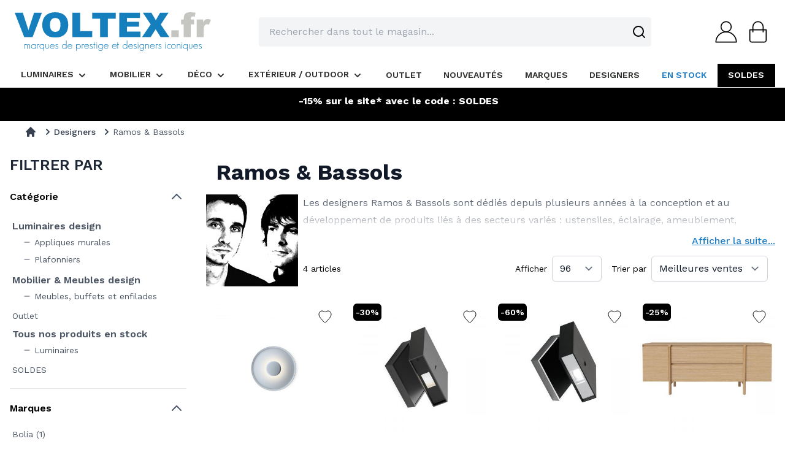

--- FILE ---
content_type: text/html; charset=UTF-8
request_url: https://www.voltex.fr/ramos-bassols.html
body_size: 84234
content:
<!doctype html>
<html lang="fr">
<head >
    <meta charset="utf-8"/><script type="text/javascript">(window.NREUM||(NREUM={})).init={privacy:{cookies_enabled:false},ajax:{deny_list:["bam.eu01.nr-data.net"]},feature_flags:["soft_nav"]};(window.NREUM||(NREUM={})).loader_config={xpid:"Vg4FWFVaCRAFXFRQAQYDVA==",licenseKey:"NRJS-b6bbcc41f9186d2af82",applicationID:"58526742",browserID:"58535292"};;/*! For license information please see nr-loader-full-1.308.0.min.js.LICENSE.txt */
(()=>{var e,t,r={384:(e,t,r)=>{"use strict";r.d(t,{NT:()=>a,US:()=>u,Zm:()=>o,bQ:()=>d,dV:()=>c,pV:()=>l});var n=r(6154),i=r(1863),s=r(1910);const a={beacon:"bam.nr-data.net",errorBeacon:"bam.nr-data.net"};function o(){return n.gm.NREUM||(n.gm.NREUM={}),void 0===n.gm.newrelic&&(n.gm.newrelic=n.gm.NREUM),n.gm.NREUM}function c(){let e=o();return e.o||(e.o={ST:n.gm.setTimeout,SI:n.gm.setImmediate||n.gm.setInterval,CT:n.gm.clearTimeout,XHR:n.gm.XMLHttpRequest,REQ:n.gm.Request,EV:n.gm.Event,PR:n.gm.Promise,MO:n.gm.MutationObserver,FETCH:n.gm.fetch,WS:n.gm.WebSocket},(0,s.i)(...Object.values(e.o))),e}function d(e,t){let r=o();r.initializedAgents??={},t.initializedAt={ms:(0,i.t)(),date:new Date},r.initializedAgents[e]=t}function u(e,t){o()[e]=t}function l(){return function(){let e=o();const t=e.info||{};e.info={beacon:a.beacon,errorBeacon:a.errorBeacon,...t}}(),function(){let e=o();const t=e.init||{};e.init={...t}}(),c(),function(){let e=o();const t=e.loader_config||{};e.loader_config={...t}}(),o()}},782:(e,t,r)=>{"use strict";r.d(t,{T:()=>n});const n=r(860).K7.pageViewTiming},860:(e,t,r)=>{"use strict";r.d(t,{$J:()=>u,K7:()=>c,P3:()=>d,XX:()=>i,Yy:()=>o,df:()=>s,qY:()=>n,v4:()=>a});const n="events",i="jserrors",s="browser/blobs",a="rum",o="browser/logs",c={ajax:"ajax",genericEvents:"generic_events",jserrors:i,logging:"logging",metrics:"metrics",pageAction:"page_action",pageViewEvent:"page_view_event",pageViewTiming:"page_view_timing",sessionReplay:"session_replay",sessionTrace:"session_trace",softNav:"soft_navigations",spa:"spa"},d={[c.pageViewEvent]:1,[c.pageViewTiming]:2,[c.metrics]:3,[c.jserrors]:4,[c.spa]:5,[c.ajax]:6,[c.sessionTrace]:7,[c.softNav]:8,[c.sessionReplay]:9,[c.logging]:10,[c.genericEvents]:11},u={[c.pageViewEvent]:a,[c.pageViewTiming]:n,[c.ajax]:n,[c.spa]:n,[c.softNav]:n,[c.metrics]:i,[c.jserrors]:i,[c.sessionTrace]:s,[c.sessionReplay]:s,[c.logging]:o,[c.genericEvents]:"ins"}},944:(e,t,r)=>{"use strict";r.d(t,{R:()=>i});var n=r(3241);function i(e,t){"function"==typeof console.debug&&(console.debug("New Relic Warning: https://github.com/newrelic/newrelic-browser-agent/blob/main/docs/warning-codes.md#".concat(e),t),(0,n.W)({agentIdentifier:null,drained:null,type:"data",name:"warn",feature:"warn",data:{code:e,secondary:t}}))}},993:(e,t,r)=>{"use strict";r.d(t,{A$:()=>s,ET:()=>a,TZ:()=>o,p_:()=>i});var n=r(860);const i={ERROR:"ERROR",WARN:"WARN",INFO:"INFO",DEBUG:"DEBUG",TRACE:"TRACE"},s={OFF:0,ERROR:1,WARN:2,INFO:3,DEBUG:4,TRACE:5},a="log",o=n.K7.logging},1541:(e,t,r)=>{"use strict";r.d(t,{U:()=>i,f:()=>n});const n={MFE:"MFE",BA:"BA"};function i(e,t){if(2!==t?.harvestEndpointVersion)return{};const r=t.agentRef.runtime.appMetadata.agents[0].entityGuid;return e?{"source.id":e.id,"source.name":e.name,"source.type":e.type,"parent.id":e.parent?.id||r,"parent.type":e.parent?.type||n.BA}:{"entity.guid":r,appId:t.agentRef.info.applicationID}}},1687:(e,t,r)=>{"use strict";r.d(t,{Ak:()=>d,Ze:()=>h,x3:()=>u});var n=r(3241),i=r(7836),s=r(3606),a=r(860),o=r(2646);const c={};function d(e,t){const r={staged:!1,priority:a.P3[t]||0};l(e),c[e].get(t)||c[e].set(t,r)}function u(e,t){e&&c[e]&&(c[e].get(t)&&c[e].delete(t),p(e,t,!1),c[e].size&&f(e))}function l(e){if(!e)throw new Error("agentIdentifier required");c[e]||(c[e]=new Map)}function h(e="",t="feature",r=!1){if(l(e),!e||!c[e].get(t)||r)return p(e,t);c[e].get(t).staged=!0,f(e)}function f(e){const t=Array.from(c[e]);t.every(([e,t])=>t.staged)&&(t.sort((e,t)=>e[1].priority-t[1].priority),t.forEach(([t])=>{c[e].delete(t),p(e,t)}))}function p(e,t,r=!0){const a=e?i.ee.get(e):i.ee,c=s.i.handlers;if(!a.aborted&&a.backlog&&c){if((0,n.W)({agentIdentifier:e,type:"lifecycle",name:"drain",feature:t}),r){const e=a.backlog[t],r=c[t];if(r){for(let t=0;e&&t<e.length;++t)g(e[t],r);Object.entries(r).forEach(([e,t])=>{Object.values(t||{}).forEach(t=>{t[0]?.on&&t[0]?.context()instanceof o.y&&t[0].on(e,t[1])})})}}a.isolatedBacklog||delete c[t],a.backlog[t]=null,a.emit("drain-"+t,[])}}function g(e,t){var r=e[1];Object.values(t[r]||{}).forEach(t=>{var r=e[0];if(t[0]===r){var n=t[1],i=e[3],s=e[2];n.apply(i,s)}})}},1738:(e,t,r)=>{"use strict";r.d(t,{U:()=>f,Y:()=>h});var n=r(3241),i=r(9908),s=r(1863),a=r(944),o=r(5701),c=r(3969),d=r(8362),u=r(860),l=r(4261);function h(e,t,r,s){const h=s||r;!h||h[e]&&h[e]!==d.d.prototype[e]||(h[e]=function(){(0,i.p)(c.xV,["API/"+e+"/called"],void 0,u.K7.metrics,r.ee),(0,n.W)({agentIdentifier:r.agentIdentifier,drained:!!o.B?.[r.agentIdentifier],type:"data",name:"api",feature:l.Pl+e,data:{}});try{return t.apply(this,arguments)}catch(e){(0,a.R)(23,e)}})}function f(e,t,r,n,a){const o=e.info;null===r?delete o.jsAttributes[t]:o.jsAttributes[t]=r,(a||null===r)&&(0,i.p)(l.Pl+n,[(0,s.t)(),t,r],void 0,"session",e.ee)}},1741:(e,t,r)=>{"use strict";r.d(t,{W:()=>s});var n=r(944),i=r(4261);class s{#e(e,...t){if(this[e]!==s.prototype[e])return this[e](...t);(0,n.R)(35,e)}addPageAction(e,t){return this.#e(i.hG,e,t)}register(e){return this.#e(i.eY,e)}recordCustomEvent(e,t){return this.#e(i.fF,e,t)}setPageViewName(e,t){return this.#e(i.Fw,e,t)}setCustomAttribute(e,t,r){return this.#e(i.cD,e,t,r)}noticeError(e,t){return this.#e(i.o5,e,t)}setUserId(e,t=!1){return this.#e(i.Dl,e,t)}setApplicationVersion(e){return this.#e(i.nb,e)}setErrorHandler(e){return this.#e(i.bt,e)}addRelease(e,t){return this.#e(i.k6,e,t)}log(e,t){return this.#e(i.$9,e,t)}start(){return this.#e(i.d3)}finished(e){return this.#e(i.BL,e)}recordReplay(){return this.#e(i.CH)}pauseReplay(){return this.#e(i.Tb)}addToTrace(e){return this.#e(i.U2,e)}setCurrentRouteName(e){return this.#e(i.PA,e)}interaction(e){return this.#e(i.dT,e)}wrapLogger(e,t,r){return this.#e(i.Wb,e,t,r)}measure(e,t){return this.#e(i.V1,e,t)}consent(e){return this.#e(i.Pv,e)}}},1863:(e,t,r)=>{"use strict";function n(){return Math.floor(performance.now())}r.d(t,{t:()=>n})},1910:(e,t,r)=>{"use strict";r.d(t,{i:()=>s});var n=r(944);const i=new Map;function s(...e){return e.every(e=>{if(i.has(e))return i.get(e);const t="function"==typeof e?e.toString():"",r=t.includes("[native code]"),s=t.includes("nrWrapper");return r||s||(0,n.R)(64,e?.name||t),i.set(e,r),r})}},2555:(e,t,r)=>{"use strict";r.d(t,{D:()=>o,f:()=>a});var n=r(384),i=r(8122);const s={beacon:n.NT.beacon,errorBeacon:n.NT.errorBeacon,licenseKey:void 0,applicationID:void 0,sa:void 0,queueTime:void 0,applicationTime:void 0,ttGuid:void 0,user:void 0,account:void 0,product:void 0,extra:void 0,jsAttributes:{},userAttributes:void 0,atts:void 0,transactionName:void 0,tNamePlain:void 0};function a(e){try{return!!e.licenseKey&&!!e.errorBeacon&&!!e.applicationID}catch(e){return!1}}const o=e=>(0,i.a)(e,s)},2614:(e,t,r)=>{"use strict";r.d(t,{BB:()=>a,H3:()=>n,g:()=>d,iL:()=>c,tS:()=>o,uh:()=>i,wk:()=>s});const n="NRBA",i="SESSION",s=144e5,a=18e5,o={STARTED:"session-started",PAUSE:"session-pause",RESET:"session-reset",RESUME:"session-resume",UPDATE:"session-update"},c={SAME_TAB:"same-tab",CROSS_TAB:"cross-tab"},d={OFF:0,FULL:1,ERROR:2}},2646:(e,t,r)=>{"use strict";r.d(t,{y:()=>n});class n{constructor(e){this.contextId=e}}},2843:(e,t,r)=>{"use strict";r.d(t,{G:()=>s,u:()=>i});var n=r(3878);function i(e,t=!1,r,i){(0,n.DD)("visibilitychange",function(){if(t)return void("hidden"===document.visibilityState&&e());e(document.visibilityState)},r,i)}function s(e,t,r){(0,n.sp)("pagehide",e,t,r)}},3241:(e,t,r)=>{"use strict";r.d(t,{W:()=>s});var n=r(6154);const i="newrelic";function s(e={}){try{n.gm.dispatchEvent(new CustomEvent(i,{detail:e}))}catch(e){}}},3304:(e,t,r)=>{"use strict";r.d(t,{A:()=>s});var n=r(7836);const i=()=>{const e=new WeakSet;return(t,r)=>{if("object"==typeof r&&null!==r){if(e.has(r))return;e.add(r)}return r}};function s(e){try{return JSON.stringify(e,i())??""}catch(e){try{n.ee.emit("internal-error",[e])}catch(e){}return""}}},3333:(e,t,r)=>{"use strict";r.d(t,{$v:()=>u,TZ:()=>n,Xh:()=>c,Zp:()=>i,kd:()=>d,mq:()=>o,nf:()=>a,qN:()=>s});const n=r(860).K7.genericEvents,i=["auxclick","click","copy","keydown","paste","scrollend"],s=["focus","blur"],a=4,o=1e3,c=2e3,d=["PageAction","UserAction","BrowserPerformance"],u={RESOURCES:"experimental.resources",REGISTER:"register"}},3434:(e,t,r)=>{"use strict";r.d(t,{Jt:()=>s,YM:()=>d});var n=r(7836),i=r(5607);const s="nr@original:".concat(i.W),a=50;var o=Object.prototype.hasOwnProperty,c=!1;function d(e,t){return e||(e=n.ee),r.inPlace=function(e,t,n,i,s){n||(n="");const a="-"===n.charAt(0);for(let o=0;o<t.length;o++){const c=t[o],d=e[c];l(d)||(e[c]=r(d,a?c+n:n,i,c,s))}},r.flag=s,r;function r(t,r,n,c,d){return l(t)?t:(r||(r=""),nrWrapper[s]=t,function(e,t,r){if(Object.defineProperty&&Object.keys)try{return Object.keys(e).forEach(function(r){Object.defineProperty(t,r,{get:function(){return e[r]},set:function(t){return e[r]=t,t}})}),t}catch(e){u([e],r)}for(var n in e)o.call(e,n)&&(t[n]=e[n])}(t,nrWrapper,e),nrWrapper);function nrWrapper(){var s,o,l,h;let f;try{o=this,s=[...arguments],l="function"==typeof n?n(s,o):n||{}}catch(t){u([t,"",[s,o,c],l],e)}i(r+"start",[s,o,c],l,d);const p=performance.now();let g;try{return h=t.apply(o,s),g=performance.now(),h}catch(e){throw g=performance.now(),i(r+"err",[s,o,e],l,d),f=e,f}finally{const e=g-p,t={start:p,end:g,duration:e,isLongTask:e>=a,methodName:c,thrownError:f};t.isLongTask&&i("long-task",[t,o],l,d),i(r+"end",[s,o,h],l,d)}}}function i(r,n,i,s){if(!c||t){var a=c;c=!0;try{e.emit(r,n,i,t,s)}catch(t){u([t,r,n,i],e)}c=a}}}function u(e,t){t||(t=n.ee);try{t.emit("internal-error",e)}catch(e){}}function l(e){return!(e&&"function"==typeof e&&e.apply&&!e[s])}},3606:(e,t,r)=>{"use strict";r.d(t,{i:()=>s});var n=r(9908);s.on=a;var i=s.handlers={};function s(e,t,r,s){a(s||n.d,i,e,t,r)}function a(e,t,r,i,s){s||(s="feature"),e||(e=n.d);var a=t[s]=t[s]||{};(a[r]=a[r]||[]).push([e,i])}},3738:(e,t,r)=>{"use strict";r.d(t,{He:()=>i,Kp:()=>o,Lc:()=>d,Rz:()=>u,TZ:()=>n,bD:()=>s,d3:()=>a,jx:()=>l,sl:()=>h,uP:()=>c});const n=r(860).K7.sessionTrace,i="bstResource",s="resource",a="-start",o="-end",c="fn"+a,d="fn"+o,u="pushState",l=1e3,h=3e4},3785:(e,t,r)=>{"use strict";r.d(t,{R:()=>c,b:()=>d});var n=r(9908),i=r(1863),s=r(860),a=r(3969),o=r(993);function c(e,t,r={},c=o.p_.INFO,d=!0,u,l=(0,i.t)()){(0,n.p)(a.xV,["API/logging/".concat(c.toLowerCase(),"/called")],void 0,s.K7.metrics,e),(0,n.p)(o.ET,[l,t,r,c,d,u],void 0,s.K7.logging,e)}function d(e){return"string"==typeof e&&Object.values(o.p_).some(t=>t===e.toUpperCase().trim())}},3878:(e,t,r)=>{"use strict";function n(e,t){return{capture:e,passive:!1,signal:t}}function i(e,t,r=!1,i){window.addEventListener(e,t,n(r,i))}function s(e,t,r=!1,i){document.addEventListener(e,t,n(r,i))}r.d(t,{DD:()=>s,jT:()=>n,sp:()=>i})},3969:(e,t,r)=>{"use strict";r.d(t,{TZ:()=>n,XG:()=>o,rs:()=>i,xV:()=>a,z_:()=>s});const n=r(860).K7.metrics,i="sm",s="cm",a="storeSupportabilityMetrics",o="storeEventMetrics"},4234:(e,t,r)=>{"use strict";r.d(t,{W:()=>s});var n=r(7836),i=r(1687);class s{constructor(e,t){this.agentIdentifier=e,this.ee=n.ee.get(e),this.featureName=t,this.blocked=!1}deregisterDrain(){(0,i.x3)(this.agentIdentifier,this.featureName)}}},4261:(e,t,r)=>{"use strict";r.d(t,{$9:()=>d,BL:()=>o,CH:()=>f,Dl:()=>w,Fw:()=>y,PA:()=>m,Pl:()=>n,Pv:()=>T,Tb:()=>l,U2:()=>s,V1:()=>E,Wb:()=>x,bt:()=>b,cD:()=>v,d3:()=>R,dT:()=>c,eY:()=>p,fF:()=>h,hG:()=>i,k6:()=>a,nb:()=>g,o5:()=>u});const n="api-",i="addPageAction",s="addToTrace",a="addRelease",o="finished",c="interaction",d="log",u="noticeError",l="pauseReplay",h="recordCustomEvent",f="recordReplay",p="register",g="setApplicationVersion",m="setCurrentRouteName",v="setCustomAttribute",b="setErrorHandler",y="setPageViewName",w="setUserId",R="start",x="wrapLogger",E="measure",T="consent"},5205:(e,t,r)=>{"use strict";r.d(t,{j:()=>S});var n=r(384),i=r(1741);var s=r(2555),a=r(3333);const o=e=>{if(!e||"string"!=typeof e)return!1;try{document.createDocumentFragment().querySelector(e)}catch{return!1}return!0};var c=r(2614),d=r(944),u=r(8122);const l="[data-nr-mask]",h=e=>(0,u.a)(e,(()=>{const e={feature_flags:[],experimental:{allow_registered_children:!1,resources:!1},mask_selector:"*",block_selector:"[data-nr-block]",mask_input_options:{color:!1,date:!1,"datetime-local":!1,email:!1,month:!1,number:!1,range:!1,search:!1,tel:!1,text:!1,time:!1,url:!1,week:!1,textarea:!1,select:!1,password:!0}};return{ajax:{deny_list:void 0,block_internal:!0,enabled:!0,autoStart:!0},api:{get allow_registered_children(){return e.feature_flags.includes(a.$v.REGISTER)||e.experimental.allow_registered_children},set allow_registered_children(t){e.experimental.allow_registered_children=t},duplicate_registered_data:!1},browser_consent_mode:{enabled:!1},distributed_tracing:{enabled:void 0,exclude_newrelic_header:void 0,cors_use_newrelic_header:void 0,cors_use_tracecontext_headers:void 0,allowed_origins:void 0},get feature_flags(){return e.feature_flags},set feature_flags(t){e.feature_flags=t},generic_events:{enabled:!0,autoStart:!0},harvest:{interval:30},jserrors:{enabled:!0,autoStart:!0},logging:{enabled:!0,autoStart:!0},metrics:{enabled:!0,autoStart:!0},obfuscate:void 0,page_action:{enabled:!0},page_view_event:{enabled:!0,autoStart:!0},page_view_timing:{enabled:!0,autoStart:!0},performance:{capture_marks:!1,capture_measures:!1,capture_detail:!0,resources:{get enabled(){return e.feature_flags.includes(a.$v.RESOURCES)||e.experimental.resources},set enabled(t){e.experimental.resources=t},asset_types:[],first_party_domains:[],ignore_newrelic:!0}},privacy:{cookies_enabled:!0},proxy:{assets:void 0,beacon:void 0},session:{expiresMs:c.wk,inactiveMs:c.BB},session_replay:{autoStart:!0,enabled:!1,preload:!1,sampling_rate:10,error_sampling_rate:100,collect_fonts:!1,inline_images:!1,fix_stylesheets:!0,mask_all_inputs:!0,get mask_text_selector(){return e.mask_selector},set mask_text_selector(t){o(t)?e.mask_selector="".concat(t,",").concat(l):""===t||null===t?e.mask_selector=l:(0,d.R)(5,t)},get block_class(){return"nr-block"},get ignore_class(){return"nr-ignore"},get mask_text_class(){return"nr-mask"},get block_selector(){return e.block_selector},set block_selector(t){o(t)?e.block_selector+=",".concat(t):""!==t&&(0,d.R)(6,t)},get mask_input_options(){return e.mask_input_options},set mask_input_options(t){t&&"object"==typeof t?e.mask_input_options={...t,password:!0}:(0,d.R)(7,t)}},session_trace:{enabled:!0,autoStart:!0},soft_navigations:{enabled:!0,autoStart:!0},spa:{enabled:!0,autoStart:!0},ssl:void 0,user_actions:{enabled:!0,elementAttributes:["id","className","tagName","type"]}}})());var f=r(6154),p=r(9324);let g=0;const m={buildEnv:p.F3,distMethod:p.Xs,version:p.xv,originTime:f.WN},v={consented:!1},b={appMetadata:{},get consented(){return this.session?.state?.consent||v.consented},set consented(e){v.consented=e},customTransaction:void 0,denyList:void 0,disabled:!1,harvester:void 0,isolatedBacklog:!1,isRecording:!1,loaderType:void 0,maxBytes:3e4,obfuscator:void 0,onerror:void 0,ptid:void 0,releaseIds:{},session:void 0,timeKeeper:void 0,registeredEntities:[],jsAttributesMetadata:{bytes:0},get harvestCount(){return++g}},y=e=>{const t=(0,u.a)(e,b),r=Object.keys(m).reduce((e,t)=>(e[t]={value:m[t],writable:!1,configurable:!0,enumerable:!0},e),{});return Object.defineProperties(t,r)};var w=r(5701);const R=e=>{const t=e.startsWith("http");e+="/",r.p=t?e:"https://"+e};var x=r(7836),E=r(3241);const T={accountID:void 0,trustKey:void 0,agentID:void 0,licenseKey:void 0,applicationID:void 0,xpid:void 0},A=e=>(0,u.a)(e,T),_=new Set;function S(e,t={},r,a){let{init:o,info:c,loader_config:d,runtime:u={},exposed:l=!0}=t;if(!c){const e=(0,n.pV)();o=e.init,c=e.info,d=e.loader_config}e.init=h(o||{}),e.loader_config=A(d||{}),c.jsAttributes??={},f.bv&&(c.jsAttributes.isWorker=!0),e.info=(0,s.D)(c);const p=e.init,g=[c.beacon,c.errorBeacon];_.has(e.agentIdentifier)||(p.proxy.assets&&(R(p.proxy.assets),g.push(p.proxy.assets)),p.proxy.beacon&&g.push(p.proxy.beacon),e.beacons=[...g],function(e){const t=(0,n.pV)();Object.getOwnPropertyNames(i.W.prototype).forEach(r=>{const n=i.W.prototype[r];if("function"!=typeof n||"constructor"===n)return;let s=t[r];e[r]&&!1!==e.exposed&&"micro-agent"!==e.runtime?.loaderType&&(t[r]=(...t)=>{const n=e[r](...t);return s?s(...t):n})})}(e),(0,n.US)("activatedFeatures",w.B)),u.denyList=[...p.ajax.deny_list||[],...p.ajax.block_internal?g:[]],u.ptid=e.agentIdentifier,u.loaderType=r,e.runtime=y(u),_.has(e.agentIdentifier)||(e.ee=x.ee.get(e.agentIdentifier),e.exposed=l,(0,E.W)({agentIdentifier:e.agentIdentifier,drained:!!w.B?.[e.agentIdentifier],type:"lifecycle",name:"initialize",feature:void 0,data:e.config})),_.add(e.agentIdentifier)}},5270:(e,t,r)=>{"use strict";r.d(t,{Aw:()=>a,SR:()=>s,rF:()=>o});var n=r(384),i=r(7767);function s(e){return!!(0,n.dV)().o.MO&&(0,i.V)(e)&&!0===e?.session_trace.enabled}function a(e){return!0===e?.session_replay.preload&&s(e)}function o(e,t){try{if("string"==typeof t?.type){if("password"===t.type.toLowerCase())return"*".repeat(e?.length||0);if(void 0!==t?.dataset?.nrUnmask||t?.classList?.contains("nr-unmask"))return e}}catch(e){}return"string"==typeof e?e.replace(/[\S]/g,"*"):"*".repeat(e?.length||0)}},5289:(e,t,r)=>{"use strict";r.d(t,{GG:()=>a,Qr:()=>c,sB:()=>o});var n=r(3878),i=r(6389);function s(){return"undefined"==typeof document||"complete"===document.readyState}function a(e,t){if(s())return e();const r=(0,i.J)(e),a=setInterval(()=>{s()&&(clearInterval(a),r())},500);(0,n.sp)("load",r,t)}function o(e){if(s())return e();(0,n.DD)("DOMContentLoaded",e)}function c(e){if(s())return e();(0,n.sp)("popstate",e)}},5607:(e,t,r)=>{"use strict";r.d(t,{W:()=>n});const n=(0,r(9566).bz)()},5701:(e,t,r)=>{"use strict";r.d(t,{B:()=>s,t:()=>a});var n=r(3241);const i=new Set,s={};function a(e,t){const r=t.agentIdentifier;s[r]??={},e&&"object"==typeof e&&(i.has(r)||(t.ee.emit("rumresp",[e]),s[r]=e,i.add(r),(0,n.W)({agentIdentifier:r,loaded:!0,drained:!0,type:"lifecycle",name:"load",feature:void 0,data:e})))}},6154:(e,t,r)=>{"use strict";r.d(t,{OF:()=>d,RI:()=>i,WN:()=>h,bv:()=>s,eN:()=>f,gm:()=>a,lR:()=>l,m:()=>c,mw:()=>o,sb:()=>u});var n=r(1863);const i="undefined"!=typeof window&&!!window.document,s="undefined"!=typeof WorkerGlobalScope&&("undefined"!=typeof self&&self instanceof WorkerGlobalScope&&self.navigator instanceof WorkerNavigator||"undefined"!=typeof globalThis&&globalThis instanceof WorkerGlobalScope&&globalThis.navigator instanceof WorkerNavigator),a=i?window:"undefined"!=typeof WorkerGlobalScope&&("undefined"!=typeof self&&self instanceof WorkerGlobalScope&&self||"undefined"!=typeof globalThis&&globalThis instanceof WorkerGlobalScope&&globalThis),o=Boolean("hidden"===a?.document?.visibilityState),c=""+a?.location,d=/iPad|iPhone|iPod/.test(a.navigator?.userAgent),u=d&&"undefined"==typeof SharedWorker,l=(()=>{const e=a.navigator?.userAgent?.match(/Firefox[/\s](\d+\.\d+)/);return Array.isArray(e)&&e.length>=2?+e[1]:0})(),h=Date.now()-(0,n.t)(),f=()=>"undefined"!=typeof PerformanceNavigationTiming&&a?.performance?.getEntriesByType("navigation")?.[0]?.responseStart},6344:(e,t,r)=>{"use strict";r.d(t,{BB:()=>u,Qb:()=>l,TZ:()=>i,Ug:()=>a,Vh:()=>s,_s:()=>o,bc:()=>d,yP:()=>c});var n=r(2614);const i=r(860).K7.sessionReplay,s="errorDuringReplay",a=.12,o={DomContentLoaded:0,Load:1,FullSnapshot:2,IncrementalSnapshot:3,Meta:4,Custom:5},c={[n.g.ERROR]:15e3,[n.g.FULL]:3e5,[n.g.OFF]:0},d={RESET:{message:"Session was reset",sm:"Reset"},IMPORT:{message:"Recorder failed to import",sm:"Import"},TOO_MANY:{message:"429: Too Many Requests",sm:"Too-Many"},TOO_BIG:{message:"Payload was too large",sm:"Too-Big"},CROSS_TAB:{message:"Session Entity was set to OFF on another tab",sm:"Cross-Tab"},ENTITLEMENTS:{message:"Session Replay is not allowed and will not be started",sm:"Entitlement"}},u=5e3,l={API:"api",RESUME:"resume",SWITCH_TO_FULL:"switchToFull",INITIALIZE:"initialize",PRELOAD:"preload"}},6389:(e,t,r)=>{"use strict";function n(e,t=500,r={}){const n=r?.leading||!1;let i;return(...r)=>{n&&void 0===i&&(e.apply(this,r),i=setTimeout(()=>{i=clearTimeout(i)},t)),n||(clearTimeout(i),i=setTimeout(()=>{e.apply(this,r)},t))}}function i(e){let t=!1;return(...r)=>{t||(t=!0,e.apply(this,r))}}r.d(t,{J:()=>i,s:()=>n})},6630:(e,t,r)=>{"use strict";r.d(t,{T:()=>n});const n=r(860).K7.pageViewEvent},6774:(e,t,r)=>{"use strict";r.d(t,{T:()=>n});const n=r(860).K7.jserrors},7295:(e,t,r)=>{"use strict";r.d(t,{Xv:()=>a,gX:()=>i,iW:()=>s});var n=[];function i(e){if(!e||s(e))return!1;if(0===n.length)return!0;if("*"===n[0].hostname)return!1;for(var t=0;t<n.length;t++){var r=n[t];if(r.hostname.test(e.hostname)&&r.pathname.test(e.pathname))return!1}return!0}function s(e){return void 0===e.hostname}function a(e){if(n=[],e&&e.length)for(var t=0;t<e.length;t++){let r=e[t];if(!r)continue;if("*"===r)return void(n=[{hostname:"*"}]);0===r.indexOf("http://")?r=r.substring(7):0===r.indexOf("https://")&&(r=r.substring(8));const i=r.indexOf("/");let s,a;i>0?(s=r.substring(0,i),a=r.substring(i)):(s=r,a="*");let[c]=s.split(":");n.push({hostname:o(c),pathname:o(a,!0)})}}function o(e,t=!1){const r=e.replace(/[.+?^${}()|[\]\\]/g,e=>"\\"+e).replace(/\*/g,".*?");return new RegExp((t?"^":"")+r+"$")}},7485:(e,t,r)=>{"use strict";r.d(t,{D:()=>i});var n=r(6154);function i(e){if(0===(e||"").indexOf("data:"))return{protocol:"data"};try{const t=new URL(e,location.href),r={port:t.port,hostname:t.hostname,pathname:t.pathname,search:t.search,protocol:t.protocol.slice(0,t.protocol.indexOf(":")),sameOrigin:t.protocol===n.gm?.location?.protocol&&t.host===n.gm?.location?.host};return r.port&&""!==r.port||("http:"===t.protocol&&(r.port="80"),"https:"===t.protocol&&(r.port="443")),r.pathname&&""!==r.pathname?r.pathname.startsWith("/")||(r.pathname="/".concat(r.pathname)):r.pathname="/",r}catch(e){return{}}}},7699:(e,t,r)=>{"use strict";r.d(t,{It:()=>s,KC:()=>o,No:()=>i,qh:()=>a});var n=r(860);const i=16e3,s=1e6,a="SESSION_ERROR",o={[n.K7.logging]:!0,[n.K7.genericEvents]:!1,[n.K7.jserrors]:!1,[n.K7.ajax]:!1}},7767:(e,t,r)=>{"use strict";r.d(t,{V:()=>i});var n=r(6154);const i=e=>n.RI&&!0===e?.privacy.cookies_enabled},7836:(e,t,r)=>{"use strict";r.d(t,{P:()=>o,ee:()=>c});var n=r(384),i=r(8990),s=r(2646),a=r(5607);const o="nr@context:".concat(a.W),c=function e(t,r){var n={},a={},u={},l=!1;try{l=16===r.length&&d.initializedAgents?.[r]?.runtime.isolatedBacklog}catch(e){}var h={on:p,addEventListener:p,removeEventListener:function(e,t){var r=n[e];if(!r)return;for(var i=0;i<r.length;i++)r[i]===t&&r.splice(i,1)},emit:function(e,r,n,i,s){!1!==s&&(s=!0);if(c.aborted&&!i)return;t&&s&&t.emit(e,r,n);var o=f(n);g(e).forEach(e=>{e.apply(o,r)});var d=v()[a[e]];d&&d.push([h,e,r,o]);return o},get:m,listeners:g,context:f,buffer:function(e,t){const r=v();if(t=t||"feature",h.aborted)return;Object.entries(e||{}).forEach(([e,n])=>{a[n]=t,t in r||(r[t]=[])})},abort:function(){h._aborted=!0,Object.keys(h.backlog).forEach(e=>{delete h.backlog[e]})},isBuffering:function(e){return!!v()[a[e]]},debugId:r,backlog:l?{}:t&&"object"==typeof t.backlog?t.backlog:{},isolatedBacklog:l};return Object.defineProperty(h,"aborted",{get:()=>{let e=h._aborted||!1;return e||(t&&(e=t.aborted),e)}}),h;function f(e){return e&&e instanceof s.y?e:e?(0,i.I)(e,o,()=>new s.y(o)):new s.y(o)}function p(e,t){n[e]=g(e).concat(t)}function g(e){return n[e]||[]}function m(t){return u[t]=u[t]||e(h,t)}function v(){return h.backlog}}(void 0,"globalEE"),d=(0,n.Zm)();d.ee||(d.ee=c)},8122:(e,t,r)=>{"use strict";r.d(t,{a:()=>i});var n=r(944);function i(e,t){try{if(!e||"object"!=typeof e)return(0,n.R)(3);if(!t||"object"!=typeof t)return(0,n.R)(4);const r=Object.create(Object.getPrototypeOf(t),Object.getOwnPropertyDescriptors(t)),s=0===Object.keys(r).length?e:r;for(let a in s)if(void 0!==e[a])try{if(null===e[a]){r[a]=null;continue}Array.isArray(e[a])&&Array.isArray(t[a])?r[a]=Array.from(new Set([...e[a],...t[a]])):"object"==typeof e[a]&&"object"==typeof t[a]?r[a]=i(e[a],t[a]):r[a]=e[a]}catch(e){r[a]||(0,n.R)(1,e)}return r}catch(e){(0,n.R)(2,e)}}},8139:(e,t,r)=>{"use strict";r.d(t,{u:()=>h});var n=r(7836),i=r(3434),s=r(8990),a=r(6154);const o={},c=a.gm.XMLHttpRequest,d="addEventListener",u="removeEventListener",l="nr@wrapped:".concat(n.P);function h(e){var t=function(e){return(e||n.ee).get("events")}(e);if(o[t.debugId]++)return t;o[t.debugId]=1;var r=(0,i.YM)(t,!0);function h(e){r.inPlace(e,[d,u],"-",p)}function p(e,t){return e[1]}return"getPrototypeOf"in Object&&(a.RI&&f(document,h),c&&f(c.prototype,h),f(a.gm,h)),t.on(d+"-start",function(e,t){var n=e[1];if(null!==n&&("function"==typeof n||"object"==typeof n)&&"newrelic"!==e[0]){var i=(0,s.I)(n,l,function(){var e={object:function(){if("function"!=typeof n.handleEvent)return;return n.handleEvent.apply(n,arguments)},function:n}[typeof n];return e?r(e,"fn-",null,e.name||"anonymous"):n});this.wrapped=e[1]=i}}),t.on(u+"-start",function(e){e[1]=this.wrapped||e[1]}),t}function f(e,t,...r){let n=e;for(;"object"==typeof n&&!Object.prototype.hasOwnProperty.call(n,d);)n=Object.getPrototypeOf(n);n&&t(n,...r)}},8362:(e,t,r)=>{"use strict";r.d(t,{d:()=>s});var n=r(9566),i=r(1741);class s extends i.W{agentIdentifier=(0,n.LA)(16)}},8374:(e,t,r)=>{r.nc=(()=>{try{return document?.currentScript?.nonce}catch(e){}return""})()},8990:(e,t,r)=>{"use strict";r.d(t,{I:()=>i});var n=Object.prototype.hasOwnProperty;function i(e,t,r){if(n.call(e,t))return e[t];var i=r();if(Object.defineProperty&&Object.keys)try{return Object.defineProperty(e,t,{value:i,writable:!0,enumerable:!1}),i}catch(e){}return e[t]=i,i}},9119:(e,t,r)=>{"use strict";r.d(t,{L:()=>s});var n=/([^?#]*)[^#]*(#[^?]*|$).*/,i=/([^?#]*)().*/;function s(e,t){return e?e.replace(t?n:i,"$1$2"):e}},9300:(e,t,r)=>{"use strict";r.d(t,{T:()=>n});const n=r(860).K7.ajax},9324:(e,t,r)=>{"use strict";r.d(t,{AJ:()=>a,F3:()=>i,Xs:()=>s,Yq:()=>o,xv:()=>n});const n="1.308.0",i="PROD",s="CDN",a="@newrelic/rrweb",o="1.0.1"},9566:(e,t,r)=>{"use strict";r.d(t,{LA:()=>o,ZF:()=>c,bz:()=>a,el:()=>d});var n=r(6154);const i="xxxxxxxx-xxxx-4xxx-yxxx-xxxxxxxxxxxx";function s(e,t){return e?15&e[t]:16*Math.random()|0}function a(){const e=n.gm?.crypto||n.gm?.msCrypto;let t,r=0;return e&&e.getRandomValues&&(t=e.getRandomValues(new Uint8Array(30))),i.split("").map(e=>"x"===e?s(t,r++).toString(16):"y"===e?(3&s()|8).toString(16):e).join("")}function o(e){const t=n.gm?.crypto||n.gm?.msCrypto;let r,i=0;t&&t.getRandomValues&&(r=t.getRandomValues(new Uint8Array(e)));const a=[];for(var o=0;o<e;o++)a.push(s(r,i++).toString(16));return a.join("")}function c(){return o(16)}function d(){return o(32)}},9908:(e,t,r)=>{"use strict";r.d(t,{d:()=>n,p:()=>i});var n=r(7836).ee.get("handle");function i(e,t,r,i,s){s?(s.buffer([e],i),s.emit(e,t,r)):(n.buffer([e],i),n.emit(e,t,r))}}},n={};function i(e){var t=n[e];if(void 0!==t)return t.exports;var s=n[e]={exports:{}};return r[e](s,s.exports,i),s.exports}i.m=r,i.d=(e,t)=>{for(var r in t)i.o(t,r)&&!i.o(e,r)&&Object.defineProperty(e,r,{enumerable:!0,get:t[r]})},i.f={},i.e=e=>Promise.all(Object.keys(i.f).reduce((t,r)=>(i.f[r](e,t),t),[])),i.u=e=>({95:"nr-full-compressor",222:"nr-full-recorder",891:"nr-full"}[e]+"-1.308.0.min.js"),i.o=(e,t)=>Object.prototype.hasOwnProperty.call(e,t),e={},t="NRBA-1.308.0.PROD:",i.l=(r,n,s,a)=>{if(e[r])e[r].push(n);else{var o,c;if(void 0!==s)for(var d=document.getElementsByTagName("script"),u=0;u<d.length;u++){var l=d[u];if(l.getAttribute("src")==r||l.getAttribute("data-webpack")==t+s){o=l;break}}if(!o){c=!0;var h={891:"sha512-fcveNDcpRQS9OweGhN4uJe88Qmg+EVyH6j/wngwL2Le0m7LYyz7q+JDx7KBxsdDF4TaPVsSmHg12T3pHwdLa7w==",222:"sha512-O8ZzdvgB4fRyt7k2Qrr4STpR+tCA2mcQEig6/dP3rRy9uEx1CTKQ6cQ7Src0361y7xS434ua+zIPo265ZpjlEg==",95:"sha512-jDWejat/6/UDex/9XjYoPPmpMPuEvBCSuCg/0tnihjbn5bh9mP3An0NzFV9T5Tc+3kKhaXaZA8UIKPAanD2+Gw=="};(o=document.createElement("script")).charset="utf-8",i.nc&&o.setAttribute("nonce",i.nc),o.setAttribute("data-webpack",t+s),o.src=r,0!==o.src.indexOf(window.location.origin+"/")&&(o.crossOrigin="anonymous"),h[a]&&(o.integrity=h[a])}e[r]=[n];var f=(t,n)=>{o.onerror=o.onload=null,clearTimeout(p);var i=e[r];if(delete e[r],o.parentNode&&o.parentNode.removeChild(o),i&&i.forEach(e=>e(n)),t)return t(n)},p=setTimeout(f.bind(null,void 0,{type:"timeout",target:o}),12e4);o.onerror=f.bind(null,o.onerror),o.onload=f.bind(null,o.onload),c&&document.head.appendChild(o)}},i.r=e=>{"undefined"!=typeof Symbol&&Symbol.toStringTag&&Object.defineProperty(e,Symbol.toStringTag,{value:"Module"}),Object.defineProperty(e,"__esModule",{value:!0})},i.p="https://js-agent.newrelic.com/",(()=>{var e={85:0,959:0};i.f.j=(t,r)=>{var n=i.o(e,t)?e[t]:void 0;if(0!==n)if(n)r.push(n[2]);else{var s=new Promise((r,i)=>n=e[t]=[r,i]);r.push(n[2]=s);var a=i.p+i.u(t),o=new Error;i.l(a,r=>{if(i.o(e,t)&&(0!==(n=e[t])&&(e[t]=void 0),n)){var s=r&&("load"===r.type?"missing":r.type),a=r&&r.target&&r.target.src;o.message="Loading chunk "+t+" failed: ("+s+": "+a+")",o.name="ChunkLoadError",o.type=s,o.request=a,n[1](o)}},"chunk-"+t,t)}};var t=(t,r)=>{var n,s,[a,o,c]=r,d=0;if(a.some(t=>0!==e[t])){for(n in o)i.o(o,n)&&(i.m[n]=o[n]);if(c)c(i)}for(t&&t(r);d<a.length;d++)s=a[d],i.o(e,s)&&e[s]&&e[s][0](),e[s]=0},r=self["webpackChunk:NRBA-1.308.0.PROD"]=self["webpackChunk:NRBA-1.308.0.PROD"]||[];r.forEach(t.bind(null,0)),r.push=t.bind(null,r.push.bind(r))})(),(()=>{"use strict";i(8374);var e=i(8362),t=i(860);const r=Object.values(t.K7);var n=i(5205);var s=i(9908),a=i(1863),o=i(4261),c=i(1738);var d=i(1687),u=i(4234),l=i(5289),h=i(6154),f=i(944),p=i(5270),g=i(7767),m=i(6389),v=i(7699);class b extends u.W{constructor(e,t){super(e.agentIdentifier,t),this.agentRef=e,this.abortHandler=void 0,this.featAggregate=void 0,this.loadedSuccessfully=void 0,this.onAggregateImported=new Promise(e=>{this.loadedSuccessfully=e}),this.deferred=Promise.resolve(),!1===e.init[this.featureName].autoStart?this.deferred=new Promise((t,r)=>{this.ee.on("manual-start-all",(0,m.J)(()=>{(0,d.Ak)(e.agentIdentifier,this.featureName),t()}))}):(0,d.Ak)(e.agentIdentifier,t)}importAggregator(e,t,r={}){if(this.featAggregate)return;const n=async()=>{let n;await this.deferred;try{if((0,g.V)(e.init)){const{setupAgentSession:t}=await i.e(891).then(i.bind(i,8766));n=t(e)}}catch(e){(0,f.R)(20,e),this.ee.emit("internal-error",[e]),(0,s.p)(v.qh,[e],void 0,this.featureName,this.ee)}try{if(!this.#t(this.featureName,n,e.init))return(0,d.Ze)(this.agentIdentifier,this.featureName),void this.loadedSuccessfully(!1);const{Aggregate:i}=await t();this.featAggregate=new i(e,r),e.runtime.harvester.initializedAggregates.push(this.featAggregate),this.loadedSuccessfully(!0)}catch(e){(0,f.R)(34,e),this.abortHandler?.(),(0,d.Ze)(this.agentIdentifier,this.featureName,!0),this.loadedSuccessfully(!1),this.ee&&this.ee.abort()}};h.RI?(0,l.GG)(()=>n(),!0):n()}#t(e,r,n){if(this.blocked)return!1;switch(e){case t.K7.sessionReplay:return(0,p.SR)(n)&&!!r;case t.K7.sessionTrace:return!!r;default:return!0}}}var y=i(6630),w=i(2614),R=i(3241);class x extends b{static featureName=y.T;constructor(e){var t;super(e,y.T),this.setupInspectionEvents(e.agentIdentifier),t=e,(0,c.Y)(o.Fw,function(e,r){"string"==typeof e&&("/"!==e.charAt(0)&&(e="/"+e),t.runtime.customTransaction=(r||"http://custom.transaction")+e,(0,s.p)(o.Pl+o.Fw,[(0,a.t)()],void 0,void 0,t.ee))},t),this.importAggregator(e,()=>i.e(891).then(i.bind(i,3718)))}setupInspectionEvents(e){const t=(t,r)=>{t&&(0,R.W)({agentIdentifier:e,timeStamp:t.timeStamp,loaded:"complete"===t.target.readyState,type:"window",name:r,data:t.target.location+""})};(0,l.sB)(e=>{t(e,"DOMContentLoaded")}),(0,l.GG)(e=>{t(e,"load")}),(0,l.Qr)(e=>{t(e,"navigate")}),this.ee.on(w.tS.UPDATE,(t,r)=>{(0,R.W)({agentIdentifier:e,type:"lifecycle",name:"session",data:r})})}}var E=i(384);class T extends e.d{constructor(e){var t;(super(),h.gm)?(this.features={},(0,E.bQ)(this.agentIdentifier,this),this.desiredFeatures=new Set(e.features||[]),this.desiredFeatures.add(x),(0,n.j)(this,e,e.loaderType||"agent"),t=this,(0,c.Y)(o.cD,function(e,r,n=!1){if("string"==typeof e){if(["string","number","boolean"].includes(typeof r)||null===r)return(0,c.U)(t,e,r,o.cD,n);(0,f.R)(40,typeof r)}else(0,f.R)(39,typeof e)},t),function(e){(0,c.Y)(o.Dl,function(t,r=!1){if("string"!=typeof t&&null!==t)return void(0,f.R)(41,typeof t);const n=e.info.jsAttributes["enduser.id"];r&&null!=n&&n!==t?(0,s.p)(o.Pl+"setUserIdAndResetSession",[t],void 0,"session",e.ee):(0,c.U)(e,"enduser.id",t,o.Dl,!0)},e)}(this),function(e){(0,c.Y)(o.nb,function(t){if("string"==typeof t||null===t)return(0,c.U)(e,"application.version",t,o.nb,!1);(0,f.R)(42,typeof t)},e)}(this),function(e){(0,c.Y)(o.d3,function(){e.ee.emit("manual-start-all")},e)}(this),function(e){(0,c.Y)(o.Pv,function(t=!0){if("boolean"==typeof t){if((0,s.p)(o.Pl+o.Pv,[t],void 0,"session",e.ee),e.runtime.consented=t,t){const t=e.features.page_view_event;t.onAggregateImported.then(e=>{const r=t.featAggregate;e&&!r.sentRum&&r.sendRum()})}}else(0,f.R)(65,typeof t)},e)}(this),this.run()):(0,f.R)(21)}get config(){return{info:this.info,init:this.init,loader_config:this.loader_config,runtime:this.runtime}}get api(){return this}run(){try{const e=function(e){const t={};return r.forEach(r=>{t[r]=!!e[r]?.enabled}),t}(this.init),n=[...this.desiredFeatures];n.sort((e,r)=>t.P3[e.featureName]-t.P3[r.featureName]),n.forEach(r=>{if(!e[r.featureName]&&r.featureName!==t.K7.pageViewEvent)return;if(r.featureName===t.K7.spa)return void(0,f.R)(67);const n=function(e){switch(e){case t.K7.ajax:return[t.K7.jserrors];case t.K7.sessionTrace:return[t.K7.ajax,t.K7.pageViewEvent];case t.K7.sessionReplay:return[t.K7.sessionTrace];case t.K7.pageViewTiming:return[t.K7.pageViewEvent];default:return[]}}(r.featureName).filter(e=>!(e in this.features));n.length>0&&(0,f.R)(36,{targetFeature:r.featureName,missingDependencies:n}),this.features[r.featureName]=new r(this)})}catch(e){(0,f.R)(22,e);for(const e in this.features)this.features[e].abortHandler?.();const t=(0,E.Zm)();delete t.initializedAgents[this.agentIdentifier]?.features,delete this.sharedAggregator;return t.ee.get(this.agentIdentifier).abort(),!1}}}var A=i(2843),_=i(782);class S extends b{static featureName=_.T;constructor(e){super(e,_.T),h.RI&&((0,A.u)(()=>(0,s.p)("docHidden",[(0,a.t)()],void 0,_.T,this.ee),!0),(0,A.G)(()=>(0,s.p)("winPagehide",[(0,a.t)()],void 0,_.T,this.ee)),this.importAggregator(e,()=>i.e(891).then(i.bind(i,9018))))}}var O=i(3969);class I extends b{static featureName=O.TZ;constructor(e){super(e,O.TZ),h.RI&&document.addEventListener("securitypolicyviolation",e=>{(0,s.p)(O.xV,["Generic/CSPViolation/Detected"],void 0,this.featureName,this.ee)}),this.importAggregator(e,()=>i.e(891).then(i.bind(i,6555)))}}var P=i(6774),k=i(3878),N=i(3304);class D{constructor(e,t,r,n,i){this.name="UncaughtError",this.message="string"==typeof e?e:(0,N.A)(e),this.sourceURL=t,this.line=r,this.column=n,this.__newrelic=i}}function j(e){return M(e)?e:new D(void 0!==e?.message?e.message:e,e?.filename||e?.sourceURL,e?.lineno||e?.line,e?.colno||e?.col,e?.__newrelic,e?.cause)}function C(e){const t="Unhandled Promise Rejection: ";if(!e?.reason)return;if(M(e.reason)){try{e.reason.message.startsWith(t)||(e.reason.message=t+e.reason.message)}catch(e){}return j(e.reason)}const r=j(e.reason);return(r.message||"").startsWith(t)||(r.message=t+r.message),r}function L(e){if(e.error instanceof SyntaxError&&!/:\d+$/.test(e.error.stack?.trim())){const t=new D(e.message,e.filename,e.lineno,e.colno,e.error.__newrelic,e.cause);return t.name=SyntaxError.name,t}return M(e.error)?e.error:j(e)}function M(e){return e instanceof Error&&!!e.stack}function B(e,r,n,i,o=(0,a.t)()){"string"==typeof e&&(e=new Error(e)),(0,s.p)("err",[e,o,!1,r,n.runtime.isRecording,void 0,i],void 0,t.K7.jserrors,n.ee),(0,s.p)("uaErr",[],void 0,t.K7.genericEvents,n.ee)}var H=i(1541),K=i(993),W=i(3785);function U(e,{customAttributes:t={},level:r=K.p_.INFO}={},n,i,s=(0,a.t)()){(0,W.R)(n.ee,e,t,r,!1,i,s)}function F(e,r,n,i,c=(0,a.t)()){(0,s.p)(o.Pl+o.hG,[c,e,r,i],void 0,t.K7.genericEvents,n.ee)}function V(e,r,n,i,c=(0,a.t)()){const{start:d,end:u,customAttributes:l}=r||{},h={customAttributes:l||{}};if("object"!=typeof h.customAttributes||"string"!=typeof e||0===e.length)return void(0,f.R)(57);const p=(e,t)=>null==e?t:"number"==typeof e?e:e instanceof PerformanceMark?e.startTime:Number.NaN;if(h.start=p(d,0),h.end=p(u,c),Number.isNaN(h.start)||Number.isNaN(h.end))(0,f.R)(57);else{if(h.duration=h.end-h.start,!(h.duration<0))return(0,s.p)(o.Pl+o.V1,[h,e,i],void 0,t.K7.genericEvents,n.ee),h;(0,f.R)(58)}}function z(e,r={},n,i,c=(0,a.t)()){(0,s.p)(o.Pl+o.fF,[c,e,r,i],void 0,t.K7.genericEvents,n.ee)}function G(e){(0,c.Y)(o.eY,function(t){return Y(e,t)},e)}function Y(e,r,n){(0,f.R)(54,"newrelic.register"),r||={},r.type=H.f.MFE,r.licenseKey||=e.info.licenseKey,r.blocked=!1,r.parent=n||{},Array.isArray(r.tags)||(r.tags=[]);const i={};r.tags.forEach(e=>{"name"!==e&&"id"!==e&&(i["source.".concat(e)]=!0)}),r.isolated??=!0;let o=()=>{};const c=e.runtime.registeredEntities;if(!r.isolated){const e=c.find(({metadata:{target:{id:e}}})=>e===r.id&&!r.isolated);if(e)return e}const d=e=>{r.blocked=!0,o=e};function u(e){return"string"==typeof e&&!!e.trim()&&e.trim().length<501||"number"==typeof e}e.init.api.allow_registered_children||d((0,m.J)(()=>(0,f.R)(55))),u(r.id)&&u(r.name)||d((0,m.J)(()=>(0,f.R)(48,r)));const l={addPageAction:(t,n={})=>g(F,[t,{...i,...n},e],r),deregister:()=>{d((0,m.J)(()=>(0,f.R)(68)))},log:(t,n={})=>g(U,[t,{...n,customAttributes:{...i,...n.customAttributes||{}}},e],r),measure:(t,n={})=>g(V,[t,{...n,customAttributes:{...i,...n.customAttributes||{}}},e],r),noticeError:(t,n={})=>g(B,[t,{...i,...n},e],r),register:(t={})=>g(Y,[e,t],l.metadata.target),recordCustomEvent:(t,n={})=>g(z,[t,{...i,...n},e],r),setApplicationVersion:e=>p("application.version",e),setCustomAttribute:(e,t)=>p(e,t),setUserId:e=>p("enduser.id",e),metadata:{customAttributes:i,target:r}},h=()=>(r.blocked&&o(),r.blocked);h()||c.push(l);const p=(e,t)=>{h()||(i[e]=t)},g=(r,n,i)=>{if(h())return;const o=(0,a.t)();(0,s.p)(O.xV,["API/register/".concat(r.name,"/called")],void 0,t.K7.metrics,e.ee);try{if(e.init.api.duplicate_registered_data&&"register"!==r.name){let e=n;if(n[1]instanceof Object){const t={"child.id":i.id,"child.type":i.type};e="customAttributes"in n[1]?[n[0],{...n[1],customAttributes:{...n[1].customAttributes,...t}},...n.slice(2)]:[n[0],{...n[1],...t},...n.slice(2)]}r(...e,void 0,o)}return r(...n,i,o)}catch(e){(0,f.R)(50,e)}};return l}class q extends b{static featureName=P.T;constructor(e){var t;super(e,P.T),t=e,(0,c.Y)(o.o5,(e,r)=>B(e,r,t),t),function(e){(0,c.Y)(o.bt,function(t){e.runtime.onerror=t},e)}(e),function(e){let t=0;(0,c.Y)(o.k6,function(e,r){++t>10||(this.runtime.releaseIds[e.slice(-200)]=(""+r).slice(-200))},e)}(e),G(e);try{this.removeOnAbort=new AbortController}catch(e){}this.ee.on("internal-error",(t,r)=>{this.abortHandler&&(0,s.p)("ierr",[j(t),(0,a.t)(),!0,{},e.runtime.isRecording,r],void 0,this.featureName,this.ee)}),h.gm.addEventListener("unhandledrejection",t=>{this.abortHandler&&(0,s.p)("err",[C(t),(0,a.t)(),!1,{unhandledPromiseRejection:1},e.runtime.isRecording],void 0,this.featureName,this.ee)},(0,k.jT)(!1,this.removeOnAbort?.signal)),h.gm.addEventListener("error",t=>{this.abortHandler&&(0,s.p)("err",[L(t),(0,a.t)(),!1,{},e.runtime.isRecording],void 0,this.featureName,this.ee)},(0,k.jT)(!1,this.removeOnAbort?.signal)),this.abortHandler=this.#r,this.importAggregator(e,()=>i.e(891).then(i.bind(i,2176)))}#r(){this.removeOnAbort?.abort(),this.abortHandler=void 0}}var Z=i(8990);let X=1;function J(e){const t=typeof e;return!e||"object"!==t&&"function"!==t?-1:e===h.gm?0:(0,Z.I)(e,"nr@id",function(){return X++})}function Q(e){if("string"==typeof e&&e.length)return e.length;if("object"==typeof e){if("undefined"!=typeof ArrayBuffer&&e instanceof ArrayBuffer&&e.byteLength)return e.byteLength;if("undefined"!=typeof Blob&&e instanceof Blob&&e.size)return e.size;if(!("undefined"!=typeof FormData&&e instanceof FormData))try{return(0,N.A)(e).length}catch(e){return}}}var ee=i(8139),te=i(7836),re=i(3434);const ne={},ie=["open","send"];function se(e){var t=e||te.ee;const r=function(e){return(e||te.ee).get("xhr")}(t);if(void 0===h.gm.XMLHttpRequest)return r;if(ne[r.debugId]++)return r;ne[r.debugId]=1,(0,ee.u)(t);var n=(0,re.YM)(r),i=h.gm.XMLHttpRequest,s=h.gm.MutationObserver,a=h.gm.Promise,o=h.gm.setInterval,c="readystatechange",d=["onload","onerror","onabort","onloadstart","onloadend","onprogress","ontimeout"],u=[],l=h.gm.XMLHttpRequest=function(e){const t=new i(e),s=r.context(t);try{r.emit("new-xhr",[t],s),t.addEventListener(c,(a=s,function(){var e=this;e.readyState>3&&!a.resolved&&(a.resolved=!0,r.emit("xhr-resolved",[],e)),n.inPlace(e,d,"fn-",y)}),(0,k.jT)(!1))}catch(e){(0,f.R)(15,e);try{r.emit("internal-error",[e])}catch(e){}}var a;return t};function p(e,t){n.inPlace(t,["onreadystatechange"],"fn-",y)}if(function(e,t){for(var r in e)t[r]=e[r]}(i,l),l.prototype=i.prototype,n.inPlace(l.prototype,ie,"-xhr-",y),r.on("send-xhr-start",function(e,t){p(e,t),function(e){u.push(e),s&&(g?g.then(b):o?o(b):(m=-m,v.data=m))}(t)}),r.on("open-xhr-start",p),s){var g=a&&a.resolve();if(!o&&!a){var m=1,v=document.createTextNode(m);new s(b).observe(v,{characterData:!0})}}else t.on("fn-end",function(e){e[0]&&e[0].type===c||b()});function b(){for(var e=0;e<u.length;e++)p(0,u[e]);u.length&&(u=[])}function y(e,t){return t}return r}var ae="fetch-",oe=ae+"body-",ce=["arrayBuffer","blob","json","text","formData"],de=h.gm.Request,ue=h.gm.Response,le="prototype";const he={};function fe(e){const t=function(e){return(e||te.ee).get("fetch")}(e);if(!(de&&ue&&h.gm.fetch))return t;if(he[t.debugId]++)return t;function r(e,r,n){var i=e[r];"function"==typeof i&&(e[r]=function(){var e,r=[...arguments],s={};t.emit(n+"before-start",[r],s),s[te.P]&&s[te.P].dt&&(e=s[te.P].dt);var a=i.apply(this,r);return t.emit(n+"start",[r,e],a),a.then(function(e){return t.emit(n+"end",[null,e],a),e},function(e){throw t.emit(n+"end",[e],a),e})})}return he[t.debugId]=1,ce.forEach(e=>{r(de[le],e,oe),r(ue[le],e,oe)}),r(h.gm,"fetch",ae),t.on(ae+"end",function(e,r){var n=this;if(r){var i=r.headers.get("content-length");null!==i&&(n.rxSize=i),t.emit(ae+"done",[null,r],n)}else t.emit(ae+"done",[e],n)}),t}var pe=i(7485),ge=i(9566);class me{constructor(e){this.agentRef=e}generateTracePayload(e){const t=this.agentRef.loader_config;if(!this.shouldGenerateTrace(e)||!t)return null;var r=(t.accountID||"").toString()||null,n=(t.agentID||"").toString()||null,i=(t.trustKey||"").toString()||null;if(!r||!n)return null;var s=(0,ge.ZF)(),a=(0,ge.el)(),o=Date.now(),c={spanId:s,traceId:a,timestamp:o};return(e.sameOrigin||this.isAllowedOrigin(e)&&this.useTraceContextHeadersForCors())&&(c.traceContextParentHeader=this.generateTraceContextParentHeader(s,a),c.traceContextStateHeader=this.generateTraceContextStateHeader(s,o,r,n,i)),(e.sameOrigin&&!this.excludeNewrelicHeader()||!e.sameOrigin&&this.isAllowedOrigin(e)&&this.useNewrelicHeaderForCors())&&(c.newrelicHeader=this.generateTraceHeader(s,a,o,r,n,i)),c}generateTraceContextParentHeader(e,t){return"00-"+t+"-"+e+"-01"}generateTraceContextStateHeader(e,t,r,n,i){return i+"@nr=0-1-"+r+"-"+n+"-"+e+"----"+t}generateTraceHeader(e,t,r,n,i,s){if(!("function"==typeof h.gm?.btoa))return null;var a={v:[0,1],d:{ty:"Browser",ac:n,ap:i,id:e,tr:t,ti:r}};return s&&n!==s&&(a.d.tk=s),btoa((0,N.A)(a))}shouldGenerateTrace(e){return this.agentRef.init?.distributed_tracing?.enabled&&this.isAllowedOrigin(e)}isAllowedOrigin(e){var t=!1;const r=this.agentRef.init?.distributed_tracing;if(e.sameOrigin)t=!0;else if(r?.allowed_origins instanceof Array)for(var n=0;n<r.allowed_origins.length;n++){var i=(0,pe.D)(r.allowed_origins[n]);if(e.hostname===i.hostname&&e.protocol===i.protocol&&e.port===i.port){t=!0;break}}return t}excludeNewrelicHeader(){var e=this.agentRef.init?.distributed_tracing;return!!e&&!!e.exclude_newrelic_header}useNewrelicHeaderForCors(){var e=this.agentRef.init?.distributed_tracing;return!!e&&!1!==e.cors_use_newrelic_header}useTraceContextHeadersForCors(){var e=this.agentRef.init?.distributed_tracing;return!!e&&!!e.cors_use_tracecontext_headers}}var ve=i(9300),be=i(7295);function ye(e){return"string"==typeof e?e:e instanceof(0,E.dV)().o.REQ?e.url:h.gm?.URL&&e instanceof URL?e.href:void 0}var we=["load","error","abort","timeout"],Re=we.length,xe=(0,E.dV)().o.REQ,Ee=(0,E.dV)().o.XHR;const Te="X-NewRelic-App-Data";class Ae extends b{static featureName=ve.T;constructor(e){super(e,ve.T),this.dt=new me(e),this.handler=(e,t,r,n)=>(0,s.p)(e,t,r,n,this.ee);try{const e={xmlhttprequest:"xhr",fetch:"fetch",beacon:"beacon"};h.gm?.performance?.getEntriesByType("resource").forEach(r=>{if(r.initiatorType in e&&0!==r.responseStatus){const n={status:r.responseStatus},i={rxSize:r.transferSize,duration:Math.floor(r.duration),cbTime:0};_e(n,r.name),this.handler("xhr",[n,i,r.startTime,r.responseEnd,e[r.initiatorType]],void 0,t.K7.ajax)}})}catch(e){}fe(this.ee),se(this.ee),function(e,r,n,i){function o(e){var t=this;t.totalCbs=0,t.called=0,t.cbTime=0,t.end=E,t.ended=!1,t.xhrGuids={},t.lastSize=null,t.loadCaptureCalled=!1,t.params=this.params||{},t.metrics=this.metrics||{},t.latestLongtaskEnd=0,e.addEventListener("load",function(r){T(t,e)},(0,k.jT)(!1)),h.lR||e.addEventListener("progress",function(e){t.lastSize=e.loaded},(0,k.jT)(!1))}function c(e){this.params={method:e[0]},_e(this,e[1]),this.metrics={}}function d(t,r){e.loader_config.xpid&&this.sameOrigin&&r.setRequestHeader("X-NewRelic-ID",e.loader_config.xpid);var n=i.generateTracePayload(this.parsedOrigin);if(n){var s=!1;n.newrelicHeader&&(r.setRequestHeader("newrelic",n.newrelicHeader),s=!0),n.traceContextParentHeader&&(r.setRequestHeader("traceparent",n.traceContextParentHeader),n.traceContextStateHeader&&r.setRequestHeader("tracestate",n.traceContextStateHeader),s=!0),s&&(this.dt=n)}}function u(e,t){var n=this.metrics,i=e[0],s=this;if(n&&i){var o=Q(i);o&&(n.txSize=o)}this.startTime=(0,a.t)(),this.body=i,this.listener=function(e){try{"abort"!==e.type||s.loadCaptureCalled||(s.params.aborted=!0),("load"!==e.type||s.called===s.totalCbs&&(s.onloadCalled||"function"!=typeof t.onload)&&"function"==typeof s.end)&&s.end(t)}catch(e){try{r.emit("internal-error",[e])}catch(e){}}};for(var c=0;c<Re;c++)t.addEventListener(we[c],this.listener,(0,k.jT)(!1))}function l(e,t,r){this.cbTime+=e,t?this.onloadCalled=!0:this.called+=1,this.called!==this.totalCbs||!this.onloadCalled&&"function"==typeof r.onload||"function"!=typeof this.end||this.end(r)}function f(e,t){var r=""+J(e)+!!t;this.xhrGuids&&!this.xhrGuids[r]&&(this.xhrGuids[r]=!0,this.totalCbs+=1)}function p(e,t){var r=""+J(e)+!!t;this.xhrGuids&&this.xhrGuids[r]&&(delete this.xhrGuids[r],this.totalCbs-=1)}function g(){this.endTime=(0,a.t)()}function m(e,t){t instanceof Ee&&"load"===e[0]&&r.emit("xhr-load-added",[e[1],e[2]],t)}function v(e,t){t instanceof Ee&&"load"===e[0]&&r.emit("xhr-load-removed",[e[1],e[2]],t)}function b(e,t,r){t instanceof Ee&&("onload"===r&&(this.onload=!0),("load"===(e[0]&&e[0].type)||this.onload)&&(this.xhrCbStart=(0,a.t)()))}function y(e,t){this.xhrCbStart&&r.emit("xhr-cb-time",[(0,a.t)()-this.xhrCbStart,this.onload,t],t)}function w(e){var t,r=e[1]||{};if("string"==typeof e[0]?0===(t=e[0]).length&&h.RI&&(t=""+h.gm.location.href):e[0]&&e[0].url?t=e[0].url:h.gm?.URL&&e[0]&&e[0]instanceof URL?t=e[0].href:"function"==typeof e[0].toString&&(t=e[0].toString()),"string"==typeof t&&0!==t.length){t&&(this.parsedOrigin=(0,pe.D)(t),this.sameOrigin=this.parsedOrigin.sameOrigin);var n=i.generateTracePayload(this.parsedOrigin);if(n&&(n.newrelicHeader||n.traceContextParentHeader))if(e[0]&&e[0].headers)o(e[0].headers,n)&&(this.dt=n);else{var s={};for(var a in r)s[a]=r[a];s.headers=new Headers(r.headers||{}),o(s.headers,n)&&(this.dt=n),e.length>1?e[1]=s:e.push(s)}}function o(e,t){var r=!1;return t.newrelicHeader&&(e.set("newrelic",t.newrelicHeader),r=!0),t.traceContextParentHeader&&(e.set("traceparent",t.traceContextParentHeader),t.traceContextStateHeader&&e.set("tracestate",t.traceContextStateHeader),r=!0),r}}function R(e,t){this.params={},this.metrics={},this.startTime=(0,a.t)(),this.dt=t,e.length>=1&&(this.target=e[0]),e.length>=2&&(this.opts=e[1]);var r=this.opts||{},n=this.target;_e(this,ye(n));var i=(""+(n&&n instanceof xe&&n.method||r.method||"GET")).toUpperCase();this.params.method=i,this.body=r.body,this.txSize=Q(r.body)||0}function x(e,r){if(this.endTime=(0,a.t)(),this.params||(this.params={}),(0,be.iW)(this.params))return;let i;this.params.status=r?r.status:0,"string"==typeof this.rxSize&&this.rxSize.length>0&&(i=+this.rxSize);const s={txSize:this.txSize,rxSize:i,duration:(0,a.t)()-this.startTime};n("xhr",[this.params,s,this.startTime,this.endTime,"fetch"],this,t.K7.ajax)}function E(e){const r=this.params,i=this.metrics;if(!this.ended){this.ended=!0;for(let t=0;t<Re;t++)e.removeEventListener(we[t],this.listener,!1);r.aborted||(0,be.iW)(r)||(i.duration=(0,a.t)()-this.startTime,this.loadCaptureCalled||4!==e.readyState?null==r.status&&(r.status=0):T(this,e),i.cbTime=this.cbTime,n("xhr",[r,i,this.startTime,this.endTime,"xhr"],this,t.K7.ajax))}}function T(e,n){e.params.status=n.status;var i=function(e,t){var r=e.responseType;return"json"===r&&null!==t?t:"arraybuffer"===r||"blob"===r||"json"===r?Q(e.response):"text"===r||""===r||void 0===r?Q(e.responseText):void 0}(n,e.lastSize);if(i&&(e.metrics.rxSize=i),e.sameOrigin&&n.getAllResponseHeaders().indexOf(Te)>=0){var a=n.getResponseHeader(Te);a&&((0,s.p)(O.rs,["Ajax/CrossApplicationTracing/Header/Seen"],void 0,t.K7.metrics,r),e.params.cat=a.split(", ").pop())}e.loadCaptureCalled=!0}r.on("new-xhr",o),r.on("open-xhr-start",c),r.on("open-xhr-end",d),r.on("send-xhr-start",u),r.on("xhr-cb-time",l),r.on("xhr-load-added",f),r.on("xhr-load-removed",p),r.on("xhr-resolved",g),r.on("addEventListener-end",m),r.on("removeEventListener-end",v),r.on("fn-end",y),r.on("fetch-before-start",w),r.on("fetch-start",R),r.on("fn-start",b),r.on("fetch-done",x)}(e,this.ee,this.handler,this.dt),this.importAggregator(e,()=>i.e(891).then(i.bind(i,3845)))}}function _e(e,t){var r=(0,pe.D)(t),n=e.params||e;n.hostname=r.hostname,n.port=r.port,n.protocol=r.protocol,n.host=r.hostname+":"+r.port,n.pathname=r.pathname,e.parsedOrigin=r,e.sameOrigin=r.sameOrigin}const Se={},Oe=["pushState","replaceState"];function Ie(e){const t=function(e){return(e||te.ee).get("history")}(e);return!h.RI||Se[t.debugId]++||(Se[t.debugId]=1,(0,re.YM)(t).inPlace(window.history,Oe,"-")),t}var Pe=i(3738);function ke(e){(0,c.Y)(o.BL,function(r=Date.now()){const n=r-h.WN;n<0&&(0,f.R)(62,r),(0,s.p)(O.XG,[o.BL,{time:n}],void 0,t.K7.metrics,e.ee),e.addToTrace({name:o.BL,start:r,origin:"nr"}),(0,s.p)(o.Pl+o.hG,[n,o.BL],void 0,t.K7.genericEvents,e.ee)},e)}const{He:Ne,bD:De,d3:je,Kp:Ce,TZ:Le,Lc:Me,uP:Be,Rz:He}=Pe;class Ke extends b{static featureName=Le;constructor(e){var r;super(e,Le),r=e,(0,c.Y)(o.U2,function(e){if(!(e&&"object"==typeof e&&e.name&&e.start))return;const n={n:e.name,s:e.start-h.WN,e:(e.end||e.start)-h.WN,o:e.origin||"",t:"api"};n.s<0||n.e<0||n.e<n.s?(0,f.R)(61,{start:n.s,end:n.e}):(0,s.p)("bstApi",[n],void 0,t.K7.sessionTrace,r.ee)},r),ke(e);if(!(0,g.V)(e.init))return void this.deregisterDrain();const n=this.ee;let d;Ie(n),this.eventsEE=(0,ee.u)(n),this.eventsEE.on(Be,function(e,t){this.bstStart=(0,a.t)()}),this.eventsEE.on(Me,function(e,r){(0,s.p)("bst",[e[0],r,this.bstStart,(0,a.t)()],void 0,t.K7.sessionTrace,n)}),n.on(He+je,function(e){this.time=(0,a.t)(),this.startPath=location.pathname+location.hash}),n.on(He+Ce,function(e){(0,s.p)("bstHist",[location.pathname+location.hash,this.startPath,this.time],void 0,t.K7.sessionTrace,n)});try{d=new PerformanceObserver(e=>{const r=e.getEntries();(0,s.p)(Ne,[r],void 0,t.K7.sessionTrace,n)}),d.observe({type:De,buffered:!0})}catch(e){}this.importAggregator(e,()=>i.e(891).then(i.bind(i,6974)),{resourceObserver:d})}}var We=i(6344);class Ue extends b{static featureName=We.TZ;#n;recorder;constructor(e){var r;let n;super(e,We.TZ),r=e,(0,c.Y)(o.CH,function(){(0,s.p)(o.CH,[],void 0,t.K7.sessionReplay,r.ee)},r),function(e){(0,c.Y)(o.Tb,function(){(0,s.p)(o.Tb,[],void 0,t.K7.sessionReplay,e.ee)},e)}(e);try{n=JSON.parse(localStorage.getItem("".concat(w.H3,"_").concat(w.uh)))}catch(e){}(0,p.SR)(e.init)&&this.ee.on(o.CH,()=>this.#i()),this.#s(n)&&this.importRecorder().then(e=>{e.startRecording(We.Qb.PRELOAD,n?.sessionReplayMode)}),this.importAggregator(this.agentRef,()=>i.e(891).then(i.bind(i,6167)),this),this.ee.on("err",e=>{this.blocked||this.agentRef.runtime.isRecording&&(this.errorNoticed=!0,(0,s.p)(We.Vh,[e],void 0,this.featureName,this.ee))})}#s(e){return e&&(e.sessionReplayMode===w.g.FULL||e.sessionReplayMode===w.g.ERROR)||(0,p.Aw)(this.agentRef.init)}importRecorder(){return this.recorder?Promise.resolve(this.recorder):(this.#n??=Promise.all([i.e(891),i.e(222)]).then(i.bind(i,4866)).then(({Recorder:e})=>(this.recorder=new e(this),this.recorder)).catch(e=>{throw this.ee.emit("internal-error",[e]),this.blocked=!0,e}),this.#n)}#i(){this.blocked||(this.featAggregate?this.featAggregate.mode!==w.g.FULL&&this.featAggregate.initializeRecording(w.g.FULL,!0,We.Qb.API):this.importRecorder().then(()=>{this.recorder.startRecording(We.Qb.API,w.g.FULL)}))}}var Fe=i(3333),Ve=i(9119);const ze={},Ge=new Set;function Ye(e){return"string"==typeof e?{type:"string",size:(new TextEncoder).encode(e).length}:e instanceof ArrayBuffer?{type:"ArrayBuffer",size:e.byteLength}:e instanceof Blob?{type:"Blob",size:e.size}:e instanceof DataView?{type:"DataView",size:e.byteLength}:ArrayBuffer.isView(e)?{type:"TypedArray",size:e.byteLength}:{type:"unknown",size:0}}class qe{constructor(e,t){this.timestamp=(0,a.t)(),this.currentUrl=(0,Ve.L)(window.location.href),this.socketId=(0,ge.LA)(8),this.requestedUrl=(0,Ve.L)(e),this.requestedProtocols=Array.isArray(t)?t.join(","):t||"",this.openedAt=void 0,this.protocol=void 0,this.extensions=void 0,this.binaryType=void 0,this.messageOrigin=void 0,this.messageCount=0,this.messageBytes=0,this.messageBytesMin=0,this.messageBytesMax=0,this.messageTypes=void 0,this.sendCount=0,this.sendBytes=0,this.sendBytesMin=0,this.sendBytesMax=0,this.sendTypes=void 0,this.closedAt=void 0,this.closeCode=void 0,this.closeReason="unknown",this.closeWasClean=void 0,this.connectedDuration=0,this.hasErrors=void 0}}class Ze extends b{static featureName=Fe.TZ;constructor(e){super(e,Fe.TZ);const r=e.init.feature_flags.includes("websockets"),n=[e.init.page_action.enabled,e.init.performance.capture_marks,e.init.performance.capture_measures,e.init.performance.resources.enabled,e.init.user_actions.enabled,r];var d;let u,l;if(d=e,(0,c.Y)(o.hG,(e,t)=>F(e,t,d),d),function(e){(0,c.Y)(o.fF,(t,r)=>z(t,r,e),e)}(e),ke(e),G(e),function(e){(0,c.Y)(o.V1,(t,r)=>V(t,r,e),e)}(e),r&&(l=function(e){if(!(0,E.dV)().o.WS)return e;const t=e.get("websockets");if(ze[t.debugId]++)return t;ze[t.debugId]=1,(0,A.G)(()=>{const e=(0,a.t)();Ge.forEach(r=>{r.nrData.closedAt=e,r.nrData.closeCode=1001,r.nrData.closeReason="Page navigating away",r.nrData.closeWasClean=!1,r.nrData.openedAt&&(r.nrData.connectedDuration=e-r.nrData.openedAt),t.emit("ws",[r.nrData],r)})});class r extends WebSocket{static name="WebSocket";static toString(){return"function WebSocket() { [native code] }"}toString(){return"[object WebSocket]"}get[Symbol.toStringTag](){return r.name}#a(e){(e.__newrelic??={}).socketId=this.nrData.socketId,this.nrData.hasErrors??=!0}constructor(...e){super(...e),this.nrData=new qe(e[0],e[1]),this.addEventListener("open",()=>{this.nrData.openedAt=(0,a.t)(),["protocol","extensions","binaryType"].forEach(e=>{this.nrData[e]=this[e]}),Ge.add(this)}),this.addEventListener("message",e=>{const{type:t,size:r}=Ye(e.data);this.nrData.messageOrigin??=(0,Ve.L)(e.origin),this.nrData.messageCount++,this.nrData.messageBytes+=r,this.nrData.messageBytesMin=Math.min(this.nrData.messageBytesMin||1/0,r),this.nrData.messageBytesMax=Math.max(this.nrData.messageBytesMax,r),(this.nrData.messageTypes??"").includes(t)||(this.nrData.messageTypes=this.nrData.messageTypes?"".concat(this.nrData.messageTypes,",").concat(t):t)}),this.addEventListener("close",e=>{this.nrData.closedAt=(0,a.t)(),this.nrData.closeCode=e.code,e.reason&&(this.nrData.closeReason=e.reason),this.nrData.closeWasClean=e.wasClean,this.nrData.connectedDuration=this.nrData.closedAt-this.nrData.openedAt,Ge.delete(this),t.emit("ws",[this.nrData],this)})}addEventListener(e,t,...r){const n=this,i="function"==typeof t?function(...e){try{return t.apply(this,e)}catch(e){throw n.#a(e),e}}:t?.handleEvent?{handleEvent:function(...e){try{return t.handleEvent.apply(t,e)}catch(e){throw n.#a(e),e}}}:t;return super.addEventListener(e,i,...r)}send(e){if(this.readyState===WebSocket.OPEN){const{type:t,size:r}=Ye(e);this.nrData.sendCount++,this.nrData.sendBytes+=r,this.nrData.sendBytesMin=Math.min(this.nrData.sendBytesMin||1/0,r),this.nrData.sendBytesMax=Math.max(this.nrData.sendBytesMax,r),(this.nrData.sendTypes??"").includes(t)||(this.nrData.sendTypes=this.nrData.sendTypes?"".concat(this.nrData.sendTypes,",").concat(t):t)}try{return super.send(e)}catch(e){throw this.#a(e),e}}close(...e){try{super.close(...e)}catch(e){throw this.#a(e),e}}}return h.gm.WebSocket=r,t}(this.ee)),h.RI){if(fe(this.ee),se(this.ee),u=Ie(this.ee),e.init.user_actions.enabled){function f(t){const r=(0,pe.D)(t);return e.beacons.includes(r.hostname+":"+r.port)}function p(){u.emit("navChange")}Fe.Zp.forEach(e=>(0,k.sp)(e,e=>(0,s.p)("ua",[e],void 0,this.featureName,this.ee),!0)),Fe.qN.forEach(e=>{const t=(0,m.s)(e=>{(0,s.p)("ua",[e],void 0,this.featureName,this.ee)},500,{leading:!0});(0,k.sp)(e,t)}),h.gm.addEventListener("error",()=>{(0,s.p)("uaErr",[],void 0,t.K7.genericEvents,this.ee)},(0,k.jT)(!1,this.removeOnAbort?.signal)),this.ee.on("open-xhr-start",(e,r)=>{f(e[1])||r.addEventListener("readystatechange",()=>{2===r.readyState&&(0,s.p)("uaXhr",[],void 0,t.K7.genericEvents,this.ee)})}),this.ee.on("fetch-start",e=>{e.length>=1&&!f(ye(e[0]))&&(0,s.p)("uaXhr",[],void 0,t.K7.genericEvents,this.ee)}),u.on("pushState-end",p),u.on("replaceState-end",p),window.addEventListener("hashchange",p,(0,k.jT)(!0,this.removeOnAbort?.signal)),window.addEventListener("popstate",p,(0,k.jT)(!0,this.removeOnAbort?.signal))}if(e.init.performance.resources.enabled&&h.gm.PerformanceObserver?.supportedEntryTypes.includes("resource")){new PerformanceObserver(e=>{e.getEntries().forEach(e=>{(0,s.p)("browserPerformance.resource",[e],void 0,this.featureName,this.ee)})}).observe({type:"resource",buffered:!0})}}r&&l.on("ws",e=>{(0,s.p)("ws-complete",[e],void 0,this.featureName,this.ee)});try{this.removeOnAbort=new AbortController}catch(g){}this.abortHandler=()=>{this.removeOnAbort?.abort(),this.abortHandler=void 0},n.some(e=>e)?this.importAggregator(e,()=>i.e(891).then(i.bind(i,8019))):this.deregisterDrain()}}var Xe=i(2646);const $e=new Map;function Je(e,t,r,n,i=!0){if("object"!=typeof t||!t||"string"!=typeof r||!r||"function"!=typeof t[r])return(0,f.R)(29);const s=function(e){return(e||te.ee).get("logger")}(e),a=(0,re.YM)(s),o=new Xe.y(te.P);o.level=n.level,o.customAttributes=n.customAttributes,o.autoCaptured=i;const c=t[r]?.[re.Jt]||t[r];return $e.set(c,o),a.inPlace(t,[r],"wrap-logger-",()=>$e.get(c)),s}var Qe=i(1910);class et extends b{static featureName=K.TZ;constructor(e){var t;super(e,K.TZ),t=e,(0,c.Y)(o.$9,(e,r)=>U(e,r,t),t),function(e){(0,c.Y)(o.Wb,(t,r,{customAttributes:n={},level:i=K.p_.INFO}={})=>{Je(e.ee,t,r,{customAttributes:n,level:i},!1)},e)}(e),G(e);const r=this.ee;["log","error","warn","info","debug","trace"].forEach(e=>{(0,Qe.i)(h.gm.console[e]),Je(r,h.gm.console,e,{level:"log"===e?"info":e})}),this.ee.on("wrap-logger-end",function([e]){const{level:t,customAttributes:n,autoCaptured:i}=this;(0,W.R)(r,e,n,t,i)}),this.importAggregator(e,()=>i.e(891).then(i.bind(i,5288)))}}new T({features:[x,S,Ke,Ue,Ae,I,q,Ze,et],loaderType:"pro"})})()})();</script>
<meta name="title" content="Ramos &amp; Bassols - Designers  | Voltex"/>
<meta name="description" content="Designers Ramos &amp; Bassols."/>
<meta name="keywords" content="Ramos, Bassols, design, designers"/>
<meta name="robots" content="INDEX,FOLLOW"/>
<meta name="viewport" content="width=device-width, initial-scale=1"/>
<meta name="theme-color" content="#ffffff"/>
<meta name="apple-mobile-web-app-title" content="VOLTEX"/>
<meta name="application-name" content="VOLTEX"/>
<meta name="msapplication-TileColor" content="#ffc40d"/>
<title>Ramos &amp; Bassols - Designers  | Voltex</title>
<link  rel="stylesheet" type="text/css"  media="all" href="https://www.voltex.fr/static/version1765527323/frontend/Voltex/default/fr_FR/css/styles.css" />
<script  type="text/javascript"  async="true" src="https://widget.trustpilot.com/bootstrap/v5/tp.widget.bootstrap.min.js"></script>
<link rel="preload" as="font" crossorigin="anonymous" href="https://www.voltex.fr/static/version1765527323/frontend/Voltex/default/fr_FR/images/favicons/safari-pinned-tab.svg" />
<link  rel="apple-touch-icon" sizes="120x120" href="https://www.voltex.fr/static/version1765527323/frontend/Voltex/default/fr_FR/images/favicons/apple-icon-120x120.png" />
<link  rel="icon" type="image/png" sizes="192x192" href="https://www.voltex.fr/static/version1765527323/frontend/Voltex/default/fr_FR/images/favicons/android-icon-192x192.png" />
<link  rel="icon" type="image/png" sizes="32x32" href="https://www.voltex.fr/static/version1765527323/frontend/Voltex/default/fr_FR/images/favicons/favicon-32x32.png" />
<link  rel="icon" type="image/png" sizes="96x96" href="https://www.voltex.fr/static/version1765527323/frontend/Voltex/default/fr_FR/images/favicons/favicon-96x96.png" />
<link  rel="icon" type="image/png" sizes="16x16" href="https://www.voltex.fr/static/version1765527323/frontend/Voltex/default/fr_FR/images/favicons/favicon-16x16.png" />
<link  rel="stylesheet" type="text/css" href="https://fonts.googleapis.com/css2?family=Work+Sans:ital,wght@0,400;0,500;0,600;0,700;1,400;1,500;1,600;1,700&display=swap" />
<link  rel="icon" type="image/x-icon" href="https://www.voltex.fr/media/favicon/default/favicon-96x96.png" />
<link  rel="shortcut icon" type="image/x-icon" href="https://www.voltex.fr/media/favicon/default/favicon-96x96.png" />
<link  rel="canonical" href="https://www.voltex.fr/ramos-bassols.html" />
<link  rel="preconnect" href="https://www.google-analytics.com" />
<link  rel="preconnect" href="https://fonts.googleapis.com" />
<link  rel="preconnect" href="https://app-spm.com" />
<link  rel="preconnect" crossorigin="" href="https://fonts.gstatic.com" />
<link  rel="preload" as="style" href="https://fonts.googleapis.com/css2?family=Work+Sans:ital,wght@0,400;0,500;0,600;0,700;1,400;1,500;1,600;1,700&display=swap" />
<meta name="p:domain_verify" content="afd25e6f5d8805d1a818d0f6294b4d3a"/>
<style>
nav#header nav>div:last-of-type {
    color: #ffffff;
}
</style>    <!-- Meta Business Extension for Magento 2 -->
<!-- Meta Pixel Code -->
<script>
!function(f,b,e,v,n,t,s){if(f.fbq)return;n=f.fbq=function(){n.callMethod?
n.callMethod.apply(n,arguments):n.queue.push(arguments)};if(!f._fbq)f._fbq=n;
n.push=n;n.loaded=!0;n.version='2.0';n.queue=[];t=b.createElement(e);t.async=!0;
t.src=v;s=b.getElementsByTagName(e)[0];s.parentNode.insertBefore(t,s)}(window,
document,'script','//connect.facebook.net/en_US/fbevents.js');
    fbq(
  'init',
  '936349543731804',
    {},
  {agent: 'magento2-0.0.0-1.4.6' }
);
fbq('track', 'PageView', {
  source: "magento2",
  pluginVersion: "1.4.6"
});
</script>
<noscript>
    <img height="1" width="1" style="display:none"
     src="https://www.facebook.com/tr?id=936349543731804&ev=PageView&noscript=1&a=magento2-0.0.0-1.4.6" />
        </noscript>
<!-- End Meta Pixel Code -->
<script type="text/javascript">
    !function(){var e=function(){var e,t="__tcfapiLocator",a=[],n=window;for(;n;){try{if(n.frames[t]){e=n;break}}catch(e){}if(n===window.top)break;n=n.parent}e||(!function e(){var a=n.document,r=!!n.frames[t];if(!r)if(a.body){var s=a.createElement("iframe");s.style.cssText="display:none",s.name=t,a.body.appendChild(s)}else setTimeout(e,5);return!r}(),n.__tcfapi=function(){for(var e,t=arguments.length,n=new Array(t),r=0;r<t;r++)n[r]=arguments[r];if(!n.length)return a;if("setGdprApplies"===n[0])n.length>3&&2===parseInt(n[1],10)&&"boolean"==typeof n[3]&&(e=n[3],"function"==typeof n[2]&&n[2]("set",!0));else if("ping"===n[0]){var s={gdprApplies:e,cmpLoaded:!1,cmpStatus:"stub"};"function"==typeof n[2]&&n[2](s)}else a.push(n)},n.addEventListener("message",(function(e){var t="string"==typeof e.data,a={};try{a=t?JSON.parse(e.data):e.data}catch(e){}var n=a.__tcfapiCall;n&&window.__tcfapi(n.command,n.version,(function(a,r){var s={__tcfapiReturn:{returnValue:a,success:r,callId:n.callId}};t&&(s=JSON.stringify(s)),e&&e.source&&e.source.postMessage&&e.source.postMessage(s,"*")}),n.parameter)}),!1))};"undefined"!=typeof module?module.exports=e:e()}();
</script>
<script type="text/javascript">
    const configSFBXAppConsent = {
        appKey: 'ee1a2823-3bab-45af-90b2-ac6875f0ebdf',
        dynamicallyLoadedScripts: {
            blacklist: [
                /facebook/, /criteo/, /bing/, /app-spm.com/
            ],
            whitelist: [
                /appconsent/,
            ]
        },
    }
</script>
<script src="https://cdn.appconsent.io/tcf2/current/core.bundle.js" defer async></script>
<script type="text/javascript">
    window.dataLayer = window.dataLayer || [];
    if (typeof gtag === 'function') {
        window.isGtagInitBeforeAppConsent = true
    } else {
        function gtag() {
            dataLayer.push(arguments);
        }
    }
    (window.adsbygoogle = window.adsbygoogle || []).pauseAdRequests = 1;
    gtag('consent', 'default', {
        'analytics_storage': 'denied',
        'ad_user_data': 'denied',
        'ad_personalization': 'denied',
        'functionality_storage': 'denied',
        'security_storage': 'granted',
        'personalization_storage': 'denied',
        'ad_storage': 'denied',
        'wait_for_update': 500
    });
</script>
            


    <script>
        var ga4IsGtm = false;
        var ga4IsTrackVariant = 0;
        var productImpressions = [];
        var promoImpressions = [];

        

    
    </script>

    <script async src="https://www.googletagmanager.com/gtag/js?id=G-ZGQEEGS8QC"></script>
    <script>
      window.dataLayer = window.dataLayer || [];
      function gtag(){dataLayer.push(arguments)};
      gtag('js', new Date());

      
      gtag(
        'config',
           'G\u002DZGQEEGS8QC',
            {"currency":"EUR"}          );

            gtag('config', 'AW-1070409358', { 'allow_enhanced_conversions':true });
      
          </script>

    <script>

    
    
    
    
    </script>
<script>
    var BASE_URL = 'https://www.voltex.fr/';
    var THEME_PATH = 'https://www.voltex.fr/static/version1765527323/frontend/Voltex/default/fr_FR';
    var COOKIE_CONFIG = {
        "expires": null,
        "path": "\u002F",
        "domain": ".www.voltex.fr",
        "secure": true,
        "lifetime": "604800",
        "cookie_restriction_enabled": false    };
    var CURRENT_STORE_CODE = 'default';
    var CURRENT_WEBSITE_ID = '1';

    window.hyva = window.hyva || {}

    window.cookie_consent_groups = window.cookie_consent_groups || {}
    window.cookie_consent_groups['necessary'] = true;

    window.cookie_consent_config = window.cookie_consent_config || {};
    window.cookie_consent_config['necessary'] = [].concat(
        window.cookie_consent_config['necessary'] || [],
        [
            'user_allowed_save_cookie',
            'form_key',
            'mage-messages',
            'private_content_version',
            'mage-cache-sessid',
            'last_visited_store',
            'section_data_ids'
        ]
    );
</script>
<script>
    'use strict';
    (function( hyva, undefined ) {

        function lifetimeToExpires(options, defaults) {

            const lifetime = options.lifetime || defaults.lifetime;

            if (lifetime) {
                const date = new Date;
                date.setTime(date.getTime() + lifetime * 1000);
                return date;
            }

            return null;
        }

        function generateRandomString() {

            const allowedCharacters = '0123456789abcdefghijklmnopqrstuvwxyzABCDEFGHIJKLMNOPQRSTUVWXYZ',
                length = 16;

            let formKey = '',
                charactersLength = allowedCharacters.length;

            for (let i = 0; i < length; i++) {
                formKey += allowedCharacters[Math.round(Math.random() * (charactersLength - 1))]
            }

            return formKey;
        }

        const sessionCookieMarker = {noLifetime: true}

        const cookieTempStorage = {};

        const internalCookie = {
            get(name) {
                const v = document.cookie.match('(^|;) ?' + name + '=([^;]*)(;|$)');
                return v ? v[2] : null;
            },
            set(name, value, days, skipSetDomain) {
                let expires,
                    path,
                    domain,
                    secure,
                    samesite;

                const defaultCookieConfig = {
                    expires: null,
                    path: '/',
                    domain: null,
                    secure: false,
                    lifetime: null,
                    samesite: 'lax'
                };

                const cookieConfig = window.COOKIE_CONFIG || {};

                expires = days && days !== sessionCookieMarker
                    ? lifetimeToExpires({lifetime: 24 * 60 * 60 * days, expires: null}, defaultCookieConfig)
                    : lifetimeToExpires(window.COOKIE_CONFIG, defaultCookieConfig) || defaultCookieConfig.expires;

                path = cookieConfig.path || defaultCookieConfig.path;
                domain = !skipSetDomain && (cookieConfig.domain || defaultCookieConfig.domain);
                secure = cookieConfig.secure || defaultCookieConfig.secure;
                samesite = cookieConfig.samesite || defaultCookieConfig.samesite;

                document.cookie = name + "=" + encodeURIComponent(value) +
                    (expires && days !== sessionCookieMarker ? '; expires=' + expires.toGMTString() : '') +
                    (path ? '; path=' + path : '') +
                    (domain ? '; domain=' + domain : '') +
                    (secure ? '; secure' : '') +
                    (samesite ? '; samesite=' + samesite : 'lax');
            },
            isWebsiteAllowedToSaveCookie() {
                const allowedCookies = this.get('user_allowed_save_cookie');
                if (allowedCookies) {
                    const allowedWebsites = JSON.parse(unescape(allowedCookies));

                    return allowedWebsites[CURRENT_WEBSITE_ID] === 1;
                }
                return false;
            },
            getGroupByCookieName(name) {
                const cookieConsentConfig = window.cookie_consent_config || {};
                let group = null;
                for (let prop in cookieConsentConfig) {
                    if (!cookieConsentConfig.hasOwnProperty(prop)) continue;
                    if (cookieConsentConfig[prop].includes(name)) {
                        group = prop;
                        break;
                    }
                }
                return group;
            },
            isCookieAllowed(name) {
                const cookieGroup = this.getGroupByCookieName(name);
                return cookieGroup
                    ? window.cookie_consent_groups[cookieGroup]
                    : this.isWebsiteAllowedToSaveCookie();
            },
            saveTempStorageCookies() {
                for (const [name, data] of Object.entries(cookieTempStorage)) {
                    if (this.isCookieAllowed(name)) {
                        this.set(name, data['value'], data['days'], data['skipSetDomain']);
                        delete cookieTempStorage[name];
                    }
                }
            }
        };

        hyva.getCookie = (name) => {
            const cookieConfig = window.COOKIE_CONFIG || {};

            if (cookieConfig.cookie_restriction_enabled && ! internalCookie.isCookieAllowed(name)) {
                return cookieTempStorage[name] ? cookieTempStorage[name]['value'] : null;
            }

            return internalCookie.get(name);
        }

        hyva.setCookie = (name, value, days, skipSetDomain) => {
            const cookieConfig = window.COOKIE_CONFIG || {};

            if (cookieConfig.cookie_restriction_enabled && ! internalCookie.isCookieAllowed(name)) {
                cookieTempStorage[name] = {value, days, skipSetDomain};
                return;
            }
            return internalCookie.set(name, value, days, skipSetDomain);
        }


        hyva.setSessionCookie = (name, value, skipSetDomain) => {
            return hyva.setCookie(name, value, sessionCookieMarker, skipSetDomain)
        }

        hyva.getBrowserStorage = () => {
            const browserStorage = window.localStorage || window.sessionStorage;
            if (!browserStorage) {
                console.warn('Browser Storage is unavailable');
                return false;
            }
            try {
                browserStorage.setItem('storage_test', '1');
                browserStorage.removeItem('storage_test');
            } catch (error) {
                console.warn('Browser Storage is not accessible', error);
                return false;
            }
            return browserStorage;
        }

        hyva.postForm = (postParams) => {
            const form = document.createElement("form");

            let data = postParams.data;

            if (! postParams.skipUenc && ! data.uenc) {
                data.uenc = btoa(window.location.href);
            }
            form.method = "POST";
            form.action = postParams.action;

            Object.keys(postParams.data).map(key => {
                const field = document.createElement("input");
                field.type = 'hidden'
                field.value = postParams.data[key];
                field.name = key;
                form.appendChild(field);
            });

            const form_key = document.createElement("input");
            form_key.type = 'hidden';
            form_key.value = hyva.getFormKey();
            form_key.name="form_key";
            form.appendChild(form_key);

            document.body.appendChild(form);

            form.submit();
        }

        hyva.getFormKey = function () {
            let formKey = hyva.getCookie('form_key');

            if (!formKey) {
                formKey = generateRandomString();
                hyva.setCookie('form_key', formKey);
            }

            return formKey;
        }

        hyva.formatPrice = (value, showSign, options = {}) => {
            const formatter = new Intl.NumberFormat(
                'fr\u002DFR',
                Object.assign({
                    style: 'currency',
                    currency: 'EUR',
                    signDisplay: showSign ? 'always' : 'auto'
                }, options)
            );
            return (typeof Intl.NumberFormat.prototype.formatToParts === 'function') ?
                formatter.formatToParts(value).map(({type, value}) => {
                    switch (type) {
                        case 'currency':
                            return '\u20AC' || value;
                        case 'minusSign':
                            return '- ';
                        case 'plusSign':
                            return '+ ';
                        default :
                            return value;
                    }
                }).reduce((string, part) => string + part) :
                formatter.format(value);
        }

        const formatStr = function (str, nStart) {
            const args = Array.from(arguments).slice(2);

            return str.replace(/(%+)([0-9]+)/g, (m, p, n) => {
                const idx = parseInt(n) - nStart;

                if (args[idx] === null || args[idx] === void 0) {
                    return m;
                }
                return p.length % 2
                    ? p.slice(0, -1).replace('%%', '%') + args[idx]
                    : p.replace('%%', '%') + n;
            })
        }

        hyva.str = function (string) {
            const args = Array.from(arguments);
            args.splice(1, 0, 1);

            return formatStr.apply(undefined, args);
        }

        hyva.strf = function () {
            const args = Array.from(arguments);
            args.splice(1, 0, 0);

            return formatStr.apply(undefined, args);
        }

        /**
         * Take a html string as `content` parameter and
         * extract an element from the DOM to replace in
         * the current page under the same selector,
         * defined by `targetSelector`
         */
        hyva.replaceDomElement = (targetSelector, content) => {
            // Parse the content and extract the DOM node using the `targetSelector`
            const parser = new DOMParser();
            const doc = parser.parseFromString(content, 'text/html');
            const contentNode = doc.querySelector(targetSelector);

            // Bail if content can't be found
            if (!contentNode) {
                return;
            }

            hyva.activateScripts(contentNode)

            // Replace the old DOM node with the new content
            document.querySelector(targetSelector).replaceWith(contentNode);

            // Reload customerSectionData and display cookie-messages if present
            window.dispatchEvent(new CustomEvent("reload-customer-section-data"));
            hyva.initMessages();
        }

        hyva.activateScripts = (contentNode) => {
            // Extract all the script tags from the content.
            // Script tags won't execute when inserted into a dom-element directly,
            // therefore we need to inject them to the head of the document.
            const tmpScripts = contentNode.getElementsByTagName('script');

            if (tmpScripts.length > 0) {
                // Push all script tags into an array
                // (to prevent dom manipulation while iterating over dom nodes)
                const scripts = [];
                for (let i = 0; i < tmpScripts.length; i++) {
                    scripts.push(tmpScripts[i]);
                }

                // Iterate over all script tags and duplicate+inject each into the head
                for (let i = 0; i < scripts.length; i++) {
                    let script = document.createElement('script');
                    script.innerHTML = scripts[i].innerHTML;

                    document.head.appendChild(script);

                    // Remove the original (non-executing) node from the content
                    scripts[i].parentNode.removeChild(scripts[i]);
                }
            }
            return contentNode;
        }

        const replace = {['+']: '-', ['/']: '_', ['=']: ','};
        hyva.getUenc = () => btoa(window.location.href).replace(/[+/=]/g, match => replace[match]);

        let currentTrap;

        const focusableElements = (rootElement) => {
            const selector = 'button, [href], input, select, textarea, details, [tabindex]:not([tabindex="-1"]';
            return Array.from(rootElement.querySelectorAll(selector))
                .filter(el => {
                    return el.style.display !== 'none'
                        && !el.disabled
                        && el.tabIndex !== -1
                        && (el.offsetWidth || el.offsetHeight || el.getClientRects().length)
                })
        }

        const focusTrap = (e) => {
            const isTabPressed = e.key === 'Tab' || e.keyCode === 9;
            if (!isTabPressed) return;

            const focusable = focusableElements(currentTrap)
            const firstFocusableElement = focusable[0]
            const lastFocusableElement = focusable[focusable.length - 1]

            e.shiftKey
                ? document.activeElement === firstFocusableElement && (lastFocusableElement.focus(), e.preventDefault())
                : document.activeElement === lastFocusableElement && (firstFocusableElement.focus(), e.preventDefault())
        };

        hyva.releaseFocus = (rootElement) => {
            if (currentTrap && (!rootElement || rootElement === currentTrap)) {
                currentTrap.removeEventListener('keydown', focusTrap)
                currentTrap = null
            }
        }
        hyva.trapFocus = (rootElement) => {
            if (!rootElement) return;
            hyva.releaseFocus()
            currentTrap = rootElement
            rootElement.addEventListener('keydown', focusTrap)
            const firstElement = focusableElements(rootElement)[0]
            firstElement && firstElement.focus()
        }

                hyva.alpineInitialized = (fn) => {
            const initAlpine = window.deferLoadingAlpine || ((callback) => callback())
            window.deferLoadingAlpine = (callback) => {
                initAlpine(callback)
                Promise.resolve().then(() => fn())
            }
        }
                window.addEventListener('user-allowed-save-cookie', () => internalCookie.saveTempStorageCookies())

    }( window.hyva = window.hyva || {} ));
</script>
<script>
    if (!window.IntersectionObserver) {
        window.IntersectionObserver = function (callback) {
            this.observe = el => el && callback(this.takeRecords());
            this.takeRecords = () => [{isIntersecting: true, intersectionRatio: 1}];
            this.disconnect = () => {};
            this.unobserve = () => {};
        }
    }
</script>

<script>
    window.Searchanise = {"host":"https:\/\/searchserverapi.com","api_key":"4W3A0e1r4E","SearchInput":"#search,form input[name=\"q\"]","AdditionalSearchInputs":"#name,#description,#sku","AutoCmpParams":{"union":{"price":{"min":"se_price_32000|se_price_0"}},"restrictBy":{"status":1,"visibility":"3|4"}},"options":{"ResultsDiv":"#snize_results","ResultsFormPath":"https:\/\/www.voltex.fr\/searchanise\/result","ResultsFallbackUrl":"https:\/\/www.voltex.fr\/catalogsearch\/result\/?q=","PriceFormat":{"decimals_separator":",","thousands_separator":"\u202f","symbol":"\u00a0\u20ac","decimals":2,"rate":1,"after":true}},"ResultsParams":{"facetBy":{"price":{"type":"slider"}},"union":{"price":{"min":"se_price_32000|se_price_0"}},"restrictBy":{"status":1,"visibility":"3|4"}}};
    (function() {
        var __se = document.createElement('script');
        __se.src = '//searchserverapi.com/widgets/v1.0/init.js';
        __se.setAttribute('async', 'true');
        var s = document.getElementsByTagName('script')[0]; s.parentNode.insertBefore(__se, s);
    })();

</script>
</head>
<body id="html-body" class="page-with-filter page-products attributepages-page-view page-layout-2columns-left">
<input name="form_key" type="hidden" value="9rTCNAqYJwtahqdJ" /><div class="page-wrapper"><header class="page-header"><a class="action skip sr-only contentarea"
   href="#contentarea">
    <span>
        Aller au contenu    </span>
</a>
<script>
    function initHeader () {
        return {
            searchOpen: false,
            fixed: false,
            cart: {},
            getData(data) {
                if (data.cart) { this.cart = data.cart }
            },
            headerStick() {
                this.fixed = (window.pageYOffset >= 200);
            },
        }
    }
</script>
<div x-data="initHeader()"
     x-on:scroll.window="headerStick()"
     @keydown.window.escape="searchOpen = false;"
     @private-content-loaded.window="getData(event.detail.data)">
    <div class="relative pb-12 lg:pb-0">
        <nav id="header"
             class="z-30 w-full bg-white"
             :class='{ "fixed inset-x-0 top-0 border-b shadow border-container-lighter lg:relative": fixed }'>
            <div class="mx-auto px-2 lg:px-6 lg:container flex items-center justify-between mt-0 py-3 lg:py-5">
                <div x-data="initMenuMobile_69726d2432bdd()"
     x-init="
            $watch('open', value => {
              if (value === true) { document.body.classList.add('overflow-hidden') }
              else { document.body.classList.remove('overflow-hidden') }
            });"
     class="z-20 navigation lg:hidden"
>
    <!-- mobile -->
    <div @load.window="setActiveMenu($el)"
         class="bg-container-lighter"
         :class="{'min-h-screen fixed top-0 left-0 w-full flex flex-col' : open}"
         @toggle-mobile-menu.window="open = !open"
         @keydown.window.escape="open=false"
    >
        <div class="flex items-baseline justify-between menu-icon">
            <div class="flex justify-end w-full">
                <a @click="$dispatch('toggle-mobile-menu')"
                       class="flex items-center justify-center cursor-pointer"
                       :class="{ 'ml-auto': open }">
                    <svg class="hidden w-16 h-16 p-4 fill-current"
                         :class="{ 'hidden' : !open, 'block': open }"
                         xmlns="http://www.w3.org/2000/svg" width="20" height="20"
                         viewBox="0 0 20 20">
                        <path fill-rule="evenodd" clip-rule="evenodd"
                              d="M18.278 16.864a1 1 0 0 1-1.414 1.414l-4.829-4.828-4.828 4.828a1 1 0 0
                          1-1.414-1.414l4.828-4.829-4.828-4.828a1 1 0 0 1 1.414-1.414l4.829 4.828
                          4.828-4.828a1 1 0 1 1 1.414 1.414l-4.828 4.829 4.828 4.828z">
                        </path>
                    </svg>
                    <svg class="block w-12 h-12 p-3 fill-current"
                         :class="{ 'hidden' : open, 'block': !open }"
                         xmlns="http://www.w3.org/2000/svg" width="20" height="20"
                         viewBox="0 0 20 20">
                        <path
                              d="M0 3h20v2H0V3zm0 6h20v2H0V9zm0 6h20v2H0v-2z">
                        </path>
                    </svg>
                </a>
            </div>
        </div>

        <nav
            class="hidden w-full duration-150 ease-in-out transform border-t transition-display border-container overflow-x-hidden overflow-y-auto flex-grow"
            :class="{ 'hidden' : !open }"
        >
                    <div class="level-0">
                <span
                    class="flex items-center transition-transform duration-150 ease-in-out transform"
                    :class="{
                        '-translate-x-full' : mobilePanelActiveId,
                        'translate-x-0' : !mobilePanelActiveId
                    }"
                >
                    <a class="flex items-center w-full px-4 py-2 border-b cursor-pointer
                     border-container hover:bg-container-darker hover:underline level-0 category-node-6"
                       href="https://www.voltex.fr/luminaires.html"
                       title="Luminaires">
                        Luminaires                    </a>
                                        <a class="absolute right-0 flex w-8 h-8 mr-8 cursor-pointer"
                          @click="mobilePanelActiveId =
                          mobilePanelActiveId === 'category-node-6' ?
                           0 : 'category-node-6'"
                    >
                        <svg xmlns="http://www.w3.org/2000/svg" fill="none" viewBox="0 0 24 24" height="24" width="24"
                             stroke="currentColor"
                             class="w-full h-full p-1"
                        >
                          <path stroke-linecap="round" stroke-linejoin="round" stroke-width="2" d="M9 5l7 7-7 7"/>
                        </svg>
                    </a>
                                    </span>
                                    <div
                        class="absolute top-0 right-0 z-10 w-full h-full transition-transform duration-200 ease-in-out
                            translate-x-full transform bg-container-lighter"
                        :class="{
                            'translate-x-full' : mobilePanelActiveId !== 'category-node-6',
                            'translate-x-0' : mobilePanelActiveId === 'category-node-6',
                        }"
                    >
                        <a class="flex items-center px-4 py-2 border-b cursor-pointer bg-container border-container"
                              @click="mobilePanelActiveId = 0"
                        >
                            <svg xmlns="http://www.w3.org/2000/svg" fill="none" viewBox="0 0 24 24" height="24"
                                 width="24"
                                 stroke="currentColor">
                              <path stroke-linecap="round" stroke-linejoin="round" stroke-width="2"
                                    d="M15 19l-7-7 7-7"/>
                            </svg>
                            <span class="ml-4">
                                Luminaires                            </span>
                        </a>
                        <a href="https://www.voltex.fr/luminaires.html" title="Luminaires"
                           class="flex items-center w-full px-4 py-2 border-b cursor-pointer
                            bg-container-lighter border-container hover:bg-container-darker hover:underline"
                        >
                            <svg xmlns="http://www.w3.org/2000/svg" fill="none"
                                 viewBox="0 0 24 24" height="24"
                                 width="24"></svg>
                            <span class="ml-4">Tout voir</span></a>
                        
                            <a href="https://www.voltex.fr/lampes-sans-fil.html"
                               title="Lampes&#x20;sans&#x20;fil"
                               class="flex items-center w-full px-4 py-2 border-b cursor-pointer
                                bg-container-lighter border-container hover:bg-container-darker hover:underline"
                            >
                                <svg xmlns="http://www.w3.org/2000/svg" fill="none"
                                     viewBox="0 0 24 24" height="24"
                                     width="24"></svg>
                                <span class="ml-4 text-base text-gray-700 lg:ml-0">
                                    Lampes sans fil                                </span>
                            </a>
                        
                            <a href="https://www.voltex.fr/suspensions-et-lustres.html"
                               title="Suspensions&#x20;et&#x20;Lustres"
                               class="flex items-center w-full px-4 py-2 border-b cursor-pointer
                                bg-container-lighter border-container hover:bg-container-darker hover:underline"
                            >
                                <svg xmlns="http://www.w3.org/2000/svg" fill="none"
                                     viewBox="0 0 24 24" height="24"
                                     width="24"></svg>
                                <span class="ml-4 text-base text-gray-700 lg:ml-0">
                                    Suspensions et Lustres                                </span>
                            </a>
                        
                            <a href="https://www.voltex.fr/petit-lampadaires.html"
                               title="Petits&#x20;lampadaires"
                               class="flex items-center w-full px-4 py-2 border-b cursor-pointer
                                bg-container-lighter border-container hover:bg-container-darker hover:underline"
                            >
                                <svg xmlns="http://www.w3.org/2000/svg" fill="none"
                                     viewBox="0 0 24 24" height="24"
                                     width="24"></svg>
                                <span class="ml-4 text-base text-gray-700 lg:ml-0">
                                    Petits lampadaires                                </span>
                            </a>
                        
                            <a href="https://www.voltex.fr/lampes-de-bureaux.html"
                               title="Lampes&#x20;de&#x20;bureaux"
                               class="flex items-center w-full px-4 py-2 border-b cursor-pointer
                                bg-container-lighter border-container hover:bg-container-darker hover:underline"
                            >
                                <svg xmlns="http://www.w3.org/2000/svg" fill="none"
                                     viewBox="0 0 24 24" height="24"
                                     width="24"></svg>
                                <span class="ml-4 text-base text-gray-700 lg:ml-0">
                                    Lampes de bureaux                                </span>
                            </a>
                        
                            <a href="https://www.voltex.fr/lampes-a-poser.html"
                               title="Lampes&#x20;&#xE0;&#x20;poser"
                               class="flex items-center w-full px-4 py-2 border-b cursor-pointer
                                bg-container-lighter border-container hover:bg-container-darker hover:underline"
                            >
                                <svg xmlns="http://www.w3.org/2000/svg" fill="none"
                                     viewBox="0 0 24 24" height="24"
                                     width="24"></svg>
                                <span class="ml-4 text-base text-gray-700 lg:ml-0">
                                    Lampes à poser                                </span>
                            </a>
                        
                            <a href="https://www.voltex.fr/lampadaires.html"
                               title="Lampadaires"
                               class="flex items-center w-full px-4 py-2 border-b cursor-pointer
                                bg-container-lighter border-container hover:bg-container-darker hover:underline"
                            >
                                <svg xmlns="http://www.w3.org/2000/svg" fill="none"
                                     viewBox="0 0 24 24" height="24"
                                     width="24"></svg>
                                <span class="ml-4 text-base text-gray-700 lg:ml-0">
                                    Lampadaires                                </span>
                            </a>
                        
                            <a href="https://www.voltex.fr/appliques-murales.html"
                               title="Appliques&#x20;murales"
                               class="flex items-center w-full px-4 py-2 border-b cursor-pointer
                                bg-container-lighter border-container hover:bg-container-darker hover:underline"
                            >
                                <svg xmlns="http://www.w3.org/2000/svg" fill="none"
                                     viewBox="0 0 24 24" height="24"
                                     width="24"></svg>
                                <span class="ml-4 text-base text-gray-700 lg:ml-0">
                                    Appliques murales                                </span>
                            </a>
                        
                            <a href="https://www.voltex.fr/pieces-detachees.html"
                               title="Pi&#xE8;ces&#x20;d&#xE9;tach&#xE9;es"
                               class="flex items-center w-full px-4 py-2 border-b cursor-pointer
                                bg-container-lighter border-container hover:bg-container-darker hover:underline"
                            >
                                <svg xmlns="http://www.w3.org/2000/svg" fill="none"
                                     viewBox="0 0 24 24" height="24"
                                     width="24"></svg>
                                <span class="ml-4 text-base text-gray-700 lg:ml-0">
                                    Pièces détachées                                </span>
                            </a>
                        
                            <a href="https://www.voltex.fr/plafonniers.html"
                               title="Plafonniers"
                               class="flex items-center w-full px-4 py-2 border-b cursor-pointer
                                bg-container-lighter border-container hover:bg-container-darker hover:underline"
                            >
                                <svg xmlns="http://www.w3.org/2000/svg" fill="none"
                                     viewBox="0 0 24 24" height="24"
                                     width="24"></svg>
                                <span class="ml-4 text-base text-gray-700 lg:ml-0">
                                    Plafonniers                                </span>
                            </a>
                        
                            <a href="https://www.voltex.fr/encastres-plafond.html"
                               title="Encastr&#xE9;s&#x20;plafond"
                               class="flex items-center w-full px-4 py-2 border-b cursor-pointer
                                bg-container-lighter border-container hover:bg-container-darker hover:underline"
                            >
                                <svg xmlns="http://www.w3.org/2000/svg" fill="none"
                                     viewBox="0 0 24 24" height="24"
                                     width="24"></svg>
                                <span class="ml-4 text-base text-gray-700 lg:ml-0">
                                    Encastrés plafond                                </span>
                            </a>
                        
                            <a href="https://www.voltex.fr/encastres-mur.html"
                               title="Encastr&#xE9;s&#x20;mur"
                               class="flex items-center w-full px-4 py-2 border-b cursor-pointer
                                bg-container-lighter border-container hover:bg-container-darker hover:underline"
                            >
                                <svg xmlns="http://www.w3.org/2000/svg" fill="none"
                                     viewBox="0 0 24 24" height="24"
                                     width="24"></svg>
                                <span class="ml-4 text-base text-gray-700 lg:ml-0">
                                    Encastrés mur                                </span>
                            </a>
                        
                            <a href="https://www.voltex.fr/spots-saillie.html"
                               title="Spots&#x20;saillie"
                               class="flex items-center w-full px-4 py-2 border-b cursor-pointer
                                bg-container-lighter border-container hover:bg-container-darker hover:underline"
                            >
                                <svg xmlns="http://www.w3.org/2000/svg" fill="none"
                                     viewBox="0 0 24 24" height="24"
                                     width="24"></svg>
                                <span class="ml-4 text-base text-gray-700 lg:ml-0">
                                    Spots saillie                                </span>
                            </a>
                        
                            <a href="https://www.voltex.fr/appliques-salle-de-bain.html"
                               title="Appliques&#x20;salle&#x20;de&#x20;bain"
                               class="flex items-center w-full px-4 py-2 border-b cursor-pointer
                                bg-container-lighter border-container hover:bg-container-darker hover:underline"
                            >
                                <svg xmlns="http://www.w3.org/2000/svg" fill="none"
                                     viewBox="0 0 24 24" height="24"
                                     width="24"></svg>
                                <span class="ml-4 text-base text-gray-700 lg:ml-0">
                                    Appliques salle de bain                                </span>
                            </a>
                        
                            <a href="https://www.voltex.fr/appliques-pour-tableaux.html"
                               title="Appliques&#x20;pour&#x20;tableaux"
                               class="flex items-center w-full px-4 py-2 border-b cursor-pointer
                                bg-container-lighter border-container hover:bg-container-darker hover:underline"
                            >
                                <svg xmlns="http://www.w3.org/2000/svg" fill="none"
                                     viewBox="0 0 24 24" height="24"
                                     width="24"></svg>
                                <span class="ml-4 text-base text-gray-700 lg:ml-0">
                                    Appliques pour tableaux                                </span>
                            </a>
                        
                            <a href="https://www.voltex.fr/ampoules.html"
                               title="Ampoules"
                               class="flex items-center w-full px-4 py-2 border-b cursor-pointer
                                bg-container-lighter border-container hover:bg-container-darker hover:underline"
                            >
                                <svg xmlns="http://www.w3.org/2000/svg" fill="none"
                                     viewBox="0 0 24 24" height="24"
                                     width="24"></svg>
                                <span class="ml-4 text-base text-gray-700 lg:ml-0">
                                    Ampoules                                </span>
                            </a>
                        
                            <a href="https://www.voltex.fr/ventilateurs.html"
                               title="Ventilateurs"
                               class="flex items-center w-full px-4 py-2 border-b cursor-pointer
                                bg-container-lighter border-container hover:bg-container-darker hover:underline"
                            >
                                <svg xmlns="http://www.w3.org/2000/svg" fill="none"
                                     viewBox="0 0 24 24" height="24"
                                     width="24"></svg>
                                <span class="ml-4 text-base text-gray-700 lg:ml-0">
                                    Ventilateurs                                </span>
                            </a>
                                            </div>
                            </div>
                    <div class="level-0">
                <span
                    class="flex items-center transition-transform duration-150 ease-in-out transform"
                    :class="{
                        '-translate-x-full' : mobilePanelActiveId,
                        'translate-x-0' : !mobilePanelActiveId
                    }"
                >
                    <a class="flex items-center w-full px-4 py-2 border-b cursor-pointer
                     border-container hover:bg-container-darker hover:underline level-0 category-node-7"
                       href="https://www.voltex.fr/mobilier.html"
                       title="Mobilier">
                        Mobilier                    </a>
                                        <a class="absolute right-0 flex w-8 h-8 mr-8 cursor-pointer"
                          @click="mobilePanelActiveId =
                          mobilePanelActiveId === 'category-node-7' ?
                           0 : 'category-node-7'"
                    >
                        <svg xmlns="http://www.w3.org/2000/svg" fill="none" viewBox="0 0 24 24" height="24" width="24"
                             stroke="currentColor"
                             class="w-full h-full p-1"
                        >
                          <path stroke-linecap="round" stroke-linejoin="round" stroke-width="2" d="M9 5l7 7-7 7"/>
                        </svg>
                    </a>
                                    </span>
                                    <div
                        class="absolute top-0 right-0 z-10 w-full h-full transition-transform duration-200 ease-in-out
                            translate-x-full transform bg-container-lighter"
                        :class="{
                            'translate-x-full' : mobilePanelActiveId !== 'category-node-7',
                            'translate-x-0' : mobilePanelActiveId === 'category-node-7',
                        }"
                    >
                        <a class="flex items-center px-4 py-2 border-b cursor-pointer bg-container border-container"
                              @click="mobilePanelActiveId = 0"
                        >
                            <svg xmlns="http://www.w3.org/2000/svg" fill="none" viewBox="0 0 24 24" height="24"
                                 width="24"
                                 stroke="currentColor">
                              <path stroke-linecap="round" stroke-linejoin="round" stroke-width="2"
                                    d="M15 19l-7-7 7-7"/>
                            </svg>
                            <span class="ml-4">
                                Mobilier                            </span>
                        </a>
                        <a href="https://www.voltex.fr/mobilier.html" title="Mobilier"
                           class="flex items-center w-full px-4 py-2 border-b cursor-pointer
                            bg-container-lighter border-container hover:bg-container-darker hover:underline"
                        >
                            <svg xmlns="http://www.w3.org/2000/svg" fill="none"
                                 viewBox="0 0 24 24" height="24"
                                 width="24"></svg>
                            <span class="ml-4">Tout voir</span></a>
                        
                            <a href="https://www.voltex.fr/chaises-et-fauteuils.html"
                               title="Chaises&#x20;et&#x20;fauteuils"
                               class="flex items-center w-full px-4 py-2 border-b cursor-pointer
                                bg-container-lighter border-container hover:bg-container-darker hover:underline"
                            >
                                <svg xmlns="http://www.w3.org/2000/svg" fill="none"
                                     viewBox="0 0 24 24" height="24"
                                     width="24"></svg>
                                <span class="ml-4 text-base text-gray-700 lg:ml-0">
                                    Chaises et fauteuils                                </span>
                            </a>
                        
                            <a href="https://www.voltex.fr/tabourets.html"
                               title="Tabourets"
                               class="flex items-center w-full px-4 py-2 border-b cursor-pointer
                                bg-container-lighter border-container hover:bg-container-darker hover:underline"
                            >
                                <svg xmlns="http://www.w3.org/2000/svg" fill="none"
                                     viewBox="0 0 24 24" height="24"
                                     width="24"></svg>
                                <span class="ml-4 text-base text-gray-700 lg:ml-0">
                                    Tabourets                                </span>
                            </a>
                        
                            <a href="https://www.voltex.fr/canapes.html"
                               title="Canap&#xE9;s"
                               class="flex items-center w-full px-4 py-2 border-b cursor-pointer
                                bg-container-lighter border-container hover:bg-container-darker hover:underline"
                            >
                                <svg xmlns="http://www.w3.org/2000/svg" fill="none"
                                     viewBox="0 0 24 24" height="24"
                                     width="24"></svg>
                                <span class="ml-4 text-base text-gray-700 lg:ml-0">
                                    Canapés                                </span>
                            </a>
                        
                            <a href="https://www.voltex.fr/grands-fauteuils.html"
                               title="Grands&#x20;fauteuils"
                               class="flex items-center w-full px-4 py-2 border-b cursor-pointer
                                bg-container-lighter border-container hover:bg-container-darker hover:underline"
                            >
                                <svg xmlns="http://www.w3.org/2000/svg" fill="none"
                                     viewBox="0 0 24 24" height="24"
                                     width="24"></svg>
                                <span class="ml-4 text-base text-gray-700 lg:ml-0">
                                    Grands fauteuils                                </span>
                            </a>
                        
                            <a href="https://www.voltex.fr/gueridon.html"
                               title="Gu&#xE9;ridons&#x20;et&#x20;petite&#x20;tables"
                               class="flex items-center w-full px-4 py-2 border-b cursor-pointer
                                bg-container-lighter border-container hover:bg-container-darker hover:underline"
                            >
                                <svg xmlns="http://www.w3.org/2000/svg" fill="none"
                                     viewBox="0 0 24 24" height="24"
                                     width="24"></svg>
                                <span class="ml-4 text-base text-gray-700 lg:ml-0">
                                    Guéridons et petite tables                                </span>
                            </a>
                        
                            <a href="https://www.voltex.fr/tables-basses.html"
                               title="Tables&#x20;basse"
                               class="flex items-center w-full px-4 py-2 border-b cursor-pointer
                                bg-container-lighter border-container hover:bg-container-darker hover:underline"
                            >
                                <svg xmlns="http://www.w3.org/2000/svg" fill="none"
                                     viewBox="0 0 24 24" height="24"
                                     width="24"></svg>
                                <span class="ml-4 text-base text-gray-700 lg:ml-0">
                                    Tables basse                                </span>
                            </a>
                        
                            <a href="https://www.voltex.fr/table-de-chevet.html"
                               title="Tables&#x20;de&#x20;chevet"
                               class="flex items-center w-full px-4 py-2 border-b cursor-pointer
                                bg-container-lighter border-container hover:bg-container-darker hover:underline"
                            >
                                <svg xmlns="http://www.w3.org/2000/svg" fill="none"
                                     viewBox="0 0 24 24" height="24"
                                     width="24"></svg>
                                <span class="ml-4 text-base text-gray-700 lg:ml-0">
                                    Tables de chevet                                </span>
                            </a>
                        
                            <a href="https://www.voltex.fr/tables-repas-et-tables-hautes.html"
                               title="Tables&#x20;repas&#x20;"
                               class="flex items-center w-full px-4 py-2 border-b cursor-pointer
                                bg-container-lighter border-container hover:bg-container-darker hover:underline"
                            >
                                <svg xmlns="http://www.w3.org/2000/svg" fill="none"
                                     viewBox="0 0 24 24" height="24"
                                     width="24"></svg>
                                <span class="ml-4 text-base text-gray-700 lg:ml-0">
                                    Tables repas                                 </span>
                            </a>
                        
                            <a href="https://www.voltex.fr/tables-hautes-et-mange-debout.html"
                               title="Tables&#x20;hautes&#x20;et&#x20;mange&#x20;debout"
                               class="flex items-center w-full px-4 py-2 border-b cursor-pointer
                                bg-container-lighter border-container hover:bg-container-darker hover:underline"
                            >
                                <svg xmlns="http://www.w3.org/2000/svg" fill="none"
                                     viewBox="0 0 24 24" height="24"
                                     width="24"></svg>
                                <span class="ml-4 text-base text-gray-700 lg:ml-0">
                                    Tables hautes et mange debout                                </span>
                            </a>
                        
                            <a href="https://www.voltex.fr/consoles.html"
                               title="Consoles"
                               class="flex items-center w-full px-4 py-2 border-b cursor-pointer
                                bg-container-lighter border-container hover:bg-container-darker hover:underline"
                            >
                                <svg xmlns="http://www.w3.org/2000/svg" fill="none"
                                     viewBox="0 0 24 24" height="24"
                                     width="24"></svg>
                                <span class="ml-4 text-base text-gray-700 lg:ml-0">
                                    Consoles                                </span>
                            </a>
                        
                            <a href="https://www.voltex.fr/poufs-et-coussins.html"
                               title="Poufs&#x20;&#x20;et&#x20;Coussins"
                               class="flex items-center w-full px-4 py-2 border-b cursor-pointer
                                bg-container-lighter border-container hover:bg-container-darker hover:underline"
                            >
                                <svg xmlns="http://www.w3.org/2000/svg" fill="none"
                                     viewBox="0 0 24 24" height="24"
                                     width="24"></svg>
                                <span class="ml-4 text-base text-gray-700 lg:ml-0">
                                    Poufs  et Coussins                                </span>
                            </a>
                        
                            <a href="https://www.voltex.fr/miroirs.html"
                               title="Miroirs"
                               class="flex items-center w-full px-4 py-2 border-b cursor-pointer
                                bg-container-lighter border-container hover:bg-container-darker hover:underline"
                            >
                                <svg xmlns="http://www.w3.org/2000/svg" fill="none"
                                     viewBox="0 0 24 24" height="24"
                                     width="24"></svg>
                                <span class="ml-4 text-base text-gray-700 lg:ml-0">
                                    Miroirs                                </span>
                            </a>
                        
                            <a href="https://www.voltex.fr/meubles.html"
                               title="Meubles,&#x20;buffets&#x20;et&#x20;enfilades"
                               class="flex items-center w-full px-4 py-2 border-b cursor-pointer
                                bg-container-lighter border-container hover:bg-container-darker hover:underline"
                            >
                                <svg xmlns="http://www.w3.org/2000/svg" fill="none"
                                     viewBox="0 0 24 24" height="24"
                                     width="24"></svg>
                                <span class="ml-4 text-base text-gray-700 lg:ml-0">
                                    Meubles, buffets et enfilades                                </span>
                            </a>
                        
                            <a href="https://www.voltex.fr/pour-les-kids.html"
                               title="Pour&#x20;les&#x20;Kids"
                               class="flex items-center w-full px-4 py-2 border-b cursor-pointer
                                bg-container-lighter border-container hover:bg-container-darker hover:underline"
                            >
                                <svg xmlns="http://www.w3.org/2000/svg" fill="none"
                                     viewBox="0 0 24 24" height="24"
                                     width="24"></svg>
                                <span class="ml-4 text-base text-gray-700 lg:ml-0">
                                    Pour les Kids                                </span>
                            </a>
                        
                            <a href="https://www.voltex.fr/porte-manteaux-et-accessoires.html"
                               title="Porte-manteaux&#x20;et&#x20;accessoires"
                               class="flex items-center w-full px-4 py-2 border-b cursor-pointer
                                bg-container-lighter border-container hover:bg-container-darker hover:underline"
                            >
                                <svg xmlns="http://www.w3.org/2000/svg" fill="none"
                                     viewBox="0 0 24 24" height="24"
                                     width="24"></svg>
                                <span class="ml-4 text-base text-gray-700 lg:ml-0">
                                    Porte-manteaux et accessoires                                </span>
                            </a>
                        
                            <a href="https://www.voltex.fr/meubles-tv.html"
                               title="Meubles&#x20;TV"
                               class="flex items-center w-full px-4 py-2 border-b cursor-pointer
                                bg-container-lighter border-container hover:bg-container-darker hover:underline"
                            >
                                <svg xmlns="http://www.w3.org/2000/svg" fill="none"
                                     viewBox="0 0 24 24" height="24"
                                     width="24"></svg>
                                <span class="ml-4 text-base text-gray-700 lg:ml-0">
                                    Meubles TV                                </span>
                            </a>
                        
                            <a href="https://www.voltex.fr/lits.html"
                               title="Lits"
                               class="flex items-center w-full px-4 py-2 border-b cursor-pointer
                                bg-container-lighter border-container hover:bg-container-darker hover:underline"
                            >
                                <svg xmlns="http://www.w3.org/2000/svg" fill="none"
                                     viewBox="0 0 24 24" height="24"
                                     width="24"></svg>
                                <span class="ml-4 text-base text-gray-700 lg:ml-0">
                                    Lits                                </span>
                            </a>
                        
                            <a href="https://www.voltex.fr/mobilier-de-bureau.html"
                               title="Mobilier&#x20;de&#x20;Bureau"
                               class="flex items-center w-full px-4 py-2 border-b cursor-pointer
                                bg-container-lighter border-container hover:bg-container-darker hover:underline"
                            >
                                <svg xmlns="http://www.w3.org/2000/svg" fill="none"
                                     viewBox="0 0 24 24" height="24"
                                     width="24"></svg>
                                <span class="ml-4 text-base text-gray-700 lg:ml-0">
                                    Mobilier de Bureau                                </span>
                            </a>
                        
                            <a href="https://www.voltex.fr/etageres-et-bibliotheques.html"
                               title="Etag&#xE8;res&#x20;et&#x20;biblioth&#xE8;ques"
                               class="flex items-center w-full px-4 py-2 border-b cursor-pointer
                                bg-container-lighter border-container hover:bg-container-darker hover:underline"
                            >
                                <svg xmlns="http://www.w3.org/2000/svg" fill="none"
                                     viewBox="0 0 24 24" height="24"
                                     width="24"></svg>
                                <span class="ml-4 text-base text-gray-700 lg:ml-0">
                                    Etagères et bibliothèques                                </span>
                            </a>
                        
                            <a href="https://www.voltex.fr/fauteuils-de-bureau.html"
                               title="Fauteuils&#x20;de&#x20;bureau"
                               class="flex items-center w-full px-4 py-2 border-b cursor-pointer
                                bg-container-lighter border-container hover:bg-container-darker hover:underline"
                            >
                                <svg xmlns="http://www.w3.org/2000/svg" fill="none"
                                     viewBox="0 0 24 24" height="24"
                                     width="24"></svg>
                                <span class="ml-4 text-base text-gray-700 lg:ml-0">
                                    Fauteuils de bureau                                </span>
                            </a>
                        
                            <a href="https://www.voltex.fr/canape-lit.html"
                               title="Canap&#xE9;s&#x20;lit"
                               class="flex items-center w-full px-4 py-2 border-b cursor-pointer
                                bg-container-lighter border-container hover:bg-container-darker hover:underline"
                            >
                                <svg xmlns="http://www.w3.org/2000/svg" fill="none"
                                     viewBox="0 0 24 24" height="24"
                                     width="24"></svg>
                                <span class="ml-4 text-base text-gray-700 lg:ml-0">
                                    Canapés lit                                </span>
                            </a>
                        
                            <a href="https://www.voltex.fr/bureaux.html"
                               title="Bureaux"
                               class="flex items-center w-full px-4 py-2 border-b cursor-pointer
                                bg-container-lighter border-container hover:bg-container-darker hover:underline"
                            >
                                <svg xmlns="http://www.w3.org/2000/svg" fill="none"
                                     viewBox="0 0 24 24" height="24"
                                     width="24"></svg>
                                <span class="ml-4 text-base text-gray-700 lg:ml-0">
                                    Bureaux                                </span>
                            </a>
                                            </div>
                            </div>
                    <div class="level-0">
                <span
                    class="flex items-center transition-transform duration-150 ease-in-out transform"
                    :class="{
                        '-translate-x-full' : mobilePanelActiveId,
                        'translate-x-0' : !mobilePanelActiveId
                    }"
                >
                    <a class="flex items-center w-full px-4 py-2 border-b cursor-pointer
                     border-container hover:bg-container-darker hover:underline level-0 category-node-5"
                       href="https://www.voltex.fr/objets-et-deco.html"
                       title="D&#xE9;co">
                        Déco                    </a>
                                        <a class="absolute right-0 flex w-8 h-8 mr-8 cursor-pointer"
                          @click="mobilePanelActiveId =
                          mobilePanelActiveId === 'category-node-5' ?
                           0 : 'category-node-5'"
                    >
                        <svg xmlns="http://www.w3.org/2000/svg" fill="none" viewBox="0 0 24 24" height="24" width="24"
                             stroke="currentColor"
                             class="w-full h-full p-1"
                        >
                          <path stroke-linecap="round" stroke-linejoin="round" stroke-width="2" d="M9 5l7 7-7 7"/>
                        </svg>
                    </a>
                                    </span>
                                    <div
                        class="absolute top-0 right-0 z-10 w-full h-full transition-transform duration-200 ease-in-out
                            translate-x-full transform bg-container-lighter"
                        :class="{
                            'translate-x-full' : mobilePanelActiveId !== 'category-node-5',
                            'translate-x-0' : mobilePanelActiveId === 'category-node-5',
                        }"
                    >
                        <a class="flex items-center px-4 py-2 border-b cursor-pointer bg-container border-container"
                              @click="mobilePanelActiveId = 0"
                        >
                            <svg xmlns="http://www.w3.org/2000/svg" fill="none" viewBox="0 0 24 24" height="24"
                                 width="24"
                                 stroke="currentColor">
                              <path stroke-linecap="round" stroke-linejoin="round" stroke-width="2"
                                    d="M15 19l-7-7 7-7"/>
                            </svg>
                            <span class="ml-4">
                                Déco                            </span>
                        </a>
                        <a href="https://www.voltex.fr/objets-et-deco.html" title="D&#xE9;co"
                           class="flex items-center w-full px-4 py-2 border-b cursor-pointer
                            bg-container-lighter border-container hover:bg-container-darker hover:underline"
                        >
                            <svg xmlns="http://www.w3.org/2000/svg" fill="none"
                                 viewBox="0 0 24 24" height="24"
                                 width="24"></svg>
                            <span class="ml-4">Tout voir</span></a>
                        
                            <a href="https://www.voltex.fr/animaux-design.html"
                               title="Animaux&#x20;design"
                               class="flex items-center w-full px-4 py-2 border-b cursor-pointer
                                bg-container-lighter border-container hover:bg-container-darker hover:underline"
                            >
                                <svg xmlns="http://www.w3.org/2000/svg" fill="none"
                                     viewBox="0 0 24 24" height="24"
                                     width="24"></svg>
                                <span class="ml-4 text-base text-gray-700 lg:ml-0">
                                    Animaux design                                </span>
                            </a>
                        
                            <a href="https://www.voltex.fr/bougies-fragrances.html"
                               title="Bougies&#x20;et&#x20;Fragrances"
                               class="flex items-center w-full px-4 py-2 border-b cursor-pointer
                                bg-container-lighter border-container hover:bg-container-darker hover:underline"
                            >
                                <svg xmlns="http://www.w3.org/2000/svg" fill="none"
                                     viewBox="0 0 24 24" height="24"
                                     width="24"></svg>
                                <span class="ml-4 text-base text-gray-700 lg:ml-0">
                                    Bougies et Fragrances                                </span>
                            </a>
                        
                            <a href="https://www.voltex.fr/deco-kids.html"
                               title="Deco&#x20;kids"
                               class="flex items-center w-full px-4 py-2 border-b cursor-pointer
                                bg-container-lighter border-container hover:bg-container-darker hover:underline"
                            >
                                <svg xmlns="http://www.w3.org/2000/svg" fill="none"
                                     viewBox="0 0 24 24" height="24"
                                     width="24"></svg>
                                <span class="ml-4 text-base text-gray-700 lg:ml-0">
                                    Deco kids                                </span>
                            </a>
                        
                            <a href="https://www.voltex.fr/vases.html"
                               title="Vases"
                               class="flex items-center w-full px-4 py-2 border-b cursor-pointer
                                bg-container-lighter border-container hover:bg-container-darker hover:underline"
                            >
                                <svg xmlns="http://www.w3.org/2000/svg" fill="none"
                                     viewBox="0 0 24 24" height="24"
                                     width="24"></svg>
                                <span class="ml-4 text-base text-gray-700 lg:ml-0">
                                    Vases                                </span>
                            </a>
                        
                            <a href="https://www.voltex.fr/objets-design.html"
                               title="Sculptures&#x20;et&#x20;Objets&#x20;design"
                               class="flex items-center w-full px-4 py-2 border-b cursor-pointer
                                bg-container-lighter border-container hover:bg-container-darker hover:underline"
                            >
                                <svg xmlns="http://www.w3.org/2000/svg" fill="none"
                                     viewBox="0 0 24 24" height="24"
                                     width="24"></svg>
                                <span class="ml-4 text-base text-gray-700 lg:ml-0">
                                    Sculptures et Objets design                                </span>
                            </a>
                        
                            <a href="https://www.voltex.fr/tapis.html"
                               title="Tapis"
                               class="flex items-center w-full px-4 py-2 border-b cursor-pointer
                                bg-container-lighter border-container hover:bg-container-darker hover:underline"
                            >
                                <svg xmlns="http://www.w3.org/2000/svg" fill="none"
                                     viewBox="0 0 24 24" height="24"
                                     width="24"></svg>
                                <span class="ml-4 text-base text-gray-700 lg:ml-0">
                                    Tapis                                </span>
                            </a>
                        
                            <a href="https://www.voltex.fr/couvertures-plaids.html"
                               title="Couvertures&#x20;&amp;&#x20;Plaids"
                               class="flex items-center w-full px-4 py-2 border-b cursor-pointer
                                bg-container-lighter border-container hover:bg-container-darker hover:underline"
                            >
                                <svg xmlns="http://www.w3.org/2000/svg" fill="none"
                                     viewBox="0 0 24 24" height="24"
                                     width="24"></svg>
                                <span class="ml-4 text-base text-gray-700 lg:ml-0">
                                    Couvertures &amp; Plaids                                </span>
                            </a>
                        
                            <a href="https://www.voltex.fr/plateaux-et-coupelles.html"
                               title="Plateaux&#x20;et&#x20;coupelles"
                               class="flex items-center w-full px-4 py-2 border-b cursor-pointer
                                bg-container-lighter border-container hover:bg-container-darker hover:underline"
                            >
                                <svg xmlns="http://www.w3.org/2000/svg" fill="none"
                                     viewBox="0 0 24 24" height="24"
                                     width="24"></svg>
                                <span class="ml-4 text-base text-gray-700 lg:ml-0">
                                    Plateaux et coupelles                                </span>
                            </a>
                        
                            <a href="https://www.voltex.fr/assiettes-et-saladiers.html"
                               title="Assiettes&#x20;et&#x20;saladiers"
                               class="flex items-center w-full px-4 py-2 border-b cursor-pointer
                                bg-container-lighter border-container hover:bg-container-darker hover:underline"
                            >
                                <svg xmlns="http://www.w3.org/2000/svg" fill="none"
                                     viewBox="0 0 24 24" height="24"
                                     width="24"></svg>
                                <span class="ml-4 text-base text-gray-700 lg:ml-0">
                                    Assiettes et saladiers                                </span>
                            </a>
                        
                            <a href="https://www.voltex.fr/couverts-et-verres.html"
                               title="Couverts&#x20;et&#x20;verres"
                               class="flex items-center w-full px-4 py-2 border-b cursor-pointer
                                bg-container-lighter border-container hover:bg-container-darker hover:underline"
                            >
                                <svg xmlns="http://www.w3.org/2000/svg" fill="none"
                                     viewBox="0 0 24 24" height="24"
                                     width="24"></svg>
                                <span class="ml-4 text-base text-gray-700 lg:ml-0">
                                    Couverts et verres                                </span>
                            </a>
                        
                            <a href="https://www.voltex.fr/bouilloires-et-casseroles.html"
                               title="Bouilloires&#x20;&#x2F;&#x20;Electrom&#xE9;nager"
                               class="flex items-center w-full px-4 py-2 border-b cursor-pointer
                                bg-container-lighter border-container hover:bg-container-darker hover:underline"
                            >
                                <svg xmlns="http://www.w3.org/2000/svg" fill="none"
                                     viewBox="0 0 24 24" height="24"
                                     width="24"></svg>
                                <span class="ml-4 text-base text-gray-700 lg:ml-0">
                                    Bouilloires / Electroménager                                </span>
                            </a>
                        
                            <a href="https://www.voltex.fr/accessoires-de-table.html"
                               title="Accessoires&#x20;de&#x20;table"
                               class="flex items-center w-full px-4 py-2 border-b cursor-pointer
                                bg-container-lighter border-container hover:bg-container-darker hover:underline"
                            >
                                <svg xmlns="http://www.w3.org/2000/svg" fill="none"
                                     viewBox="0 0 24 24" height="24"
                                     width="24"></svg>
                                <span class="ml-4 text-base text-gray-700 lg:ml-0">
                                    Accessoires de table                                </span>
                            </a>
                        
                            <a href="https://www.voltex.fr/cafe-the-et-tasses.html"
                               title="Caf&#xE9;&#x2F;Th&#xE9;&#x20;et&#x20;tasses"
                               class="flex items-center w-full px-4 py-2 border-b cursor-pointer
                                bg-container-lighter border-container hover:bg-container-darker hover:underline"
                            >
                                <svg xmlns="http://www.w3.org/2000/svg" fill="none"
                                     viewBox="0 0 24 24" height="24"
                                     width="24"></svg>
                                <span class="ml-4 text-base text-gray-700 lg:ml-0">
                                    Café/Thé et tasses                                </span>
                            </a>
                        
                            <a href="https://www.voltex.fr/oeuvres-d-art.html"
                               title="Tableaux&#x20;et&#x20;Photos"
                               class="flex items-center w-full px-4 py-2 border-b cursor-pointer
                                bg-container-lighter border-container hover:bg-container-darker hover:underline"
                            >
                                <svg xmlns="http://www.w3.org/2000/svg" fill="none"
                                     viewBox="0 0 24 24" height="24"
                                     width="24"></svg>
                                <span class="ml-4 text-base text-gray-700 lg:ml-0">
                                    Tableaux et Photos                                </span>
                            </a>
                                            </div>
                            </div>
                    <div class="level-0">
                <span
                    class="flex items-center transition-transform duration-150 ease-in-out transform"
                    :class="{
                        '-translate-x-full' : mobilePanelActiveId,
                        'translate-x-0' : !mobilePanelActiveId
                    }"
                >
                    <a class="flex items-center w-full px-4 py-2 border-b cursor-pointer
                     border-container hover:bg-container-darker hover:underline level-0 category-node-4"
                       href="https://www.voltex.fr/exterieur-outdoor.html"
                       title="Ext&#xE9;rieur&#x20;&#x2F;&#x20;Outdoor">
                        Extérieur / Outdoor                    </a>
                                        <a class="absolute right-0 flex w-8 h-8 mr-8 cursor-pointer"
                          @click="mobilePanelActiveId =
                          mobilePanelActiveId === 'category-node-4' ?
                           0 : 'category-node-4'"
                    >
                        <svg xmlns="http://www.w3.org/2000/svg" fill="none" viewBox="0 0 24 24" height="24" width="24"
                             stroke="currentColor"
                             class="w-full h-full p-1"
                        >
                          <path stroke-linecap="round" stroke-linejoin="round" stroke-width="2" d="M9 5l7 7-7 7"/>
                        </svg>
                    </a>
                                    </span>
                                    <div
                        class="absolute top-0 right-0 z-10 w-full h-full transition-transform duration-200 ease-in-out
                            translate-x-full transform bg-container-lighter"
                        :class="{
                            'translate-x-full' : mobilePanelActiveId !== 'category-node-4',
                            'translate-x-0' : mobilePanelActiveId === 'category-node-4',
                        }"
                    >
                        <a class="flex items-center px-4 py-2 border-b cursor-pointer bg-container border-container"
                              @click="mobilePanelActiveId = 0"
                        >
                            <svg xmlns="http://www.w3.org/2000/svg" fill="none" viewBox="0 0 24 24" height="24"
                                 width="24"
                                 stroke="currentColor">
                              <path stroke-linecap="round" stroke-linejoin="round" stroke-width="2"
                                    d="M15 19l-7-7 7-7"/>
                            </svg>
                            <span class="ml-4">
                                Extérieur / Outdoor                            </span>
                        </a>
                        <a href="https://www.voltex.fr/exterieur-outdoor.html" title="Ext&#xE9;rieur&#x20;&#x2F;&#x20;Outdoor"
                           class="flex items-center w-full px-4 py-2 border-b cursor-pointer
                            bg-container-lighter border-container hover:bg-container-darker hover:underline"
                        >
                            <svg xmlns="http://www.w3.org/2000/svg" fill="none"
                                 viewBox="0 0 24 24" height="24"
                                 width="24"></svg>
                            <span class="ml-4">Tout voir</span></a>
                        
                            <a href="https://www.voltex.fr/lampes-et-lampes-sans-fil-exterieur.html"
                               title="Lampes&#x20;et&#x20;lampes&#x20;sans&#x20;fil&#x20;exterieur"
                               class="flex items-center w-full px-4 py-2 border-b cursor-pointer
                                bg-container-lighter border-container hover:bg-container-darker hover:underline"
                            >
                                <svg xmlns="http://www.w3.org/2000/svg" fill="none"
                                     viewBox="0 0 24 24" height="24"
                                     width="24"></svg>
                                <span class="ml-4 text-base text-gray-700 lg:ml-0">
                                    Lampes et lampes sans fil exterieur                                </span>
                            </a>
                        
                            <a href="https://www.voltex.fr/lampadaires-exterieur.html"
                               title="Lampadaires&#x20;ext&#xE9;rieur"
                               class="flex items-center w-full px-4 py-2 border-b cursor-pointer
                                bg-container-lighter border-container hover:bg-container-darker hover:underline"
                            >
                                <svg xmlns="http://www.w3.org/2000/svg" fill="none"
                                     viewBox="0 0 24 24" height="24"
                                     width="24"></svg>
                                <span class="ml-4 text-base text-gray-700 lg:ml-0">
                                    Lampadaires extérieur                                </span>
                            </a>
                        
                            <a href="https://www.voltex.fr/appliques-d-exterieur.html"
                               title="Appliques&#x20;d&#x27;ext&#xE9;rieur"
                               class="flex items-center w-full px-4 py-2 border-b cursor-pointer
                                bg-container-lighter border-container hover:bg-container-darker hover:underline"
                            >
                                <svg xmlns="http://www.w3.org/2000/svg" fill="none"
                                     viewBox="0 0 24 24" height="24"
                                     width="24"></svg>
                                <span class="ml-4 text-base text-gray-700 lg:ml-0">
                                    Appliques d&#039;extérieur                                </span>
                            </a>
                        
                            <a href="https://www.voltex.fr/suspensions-d-exterieur.html"
                               title="Suspensions&#x20;d&#x27;ext&#xE9;rieur"
                               class="flex items-center w-full px-4 py-2 border-b cursor-pointer
                                bg-container-lighter border-container hover:bg-container-darker hover:underline"
                            >
                                <svg xmlns="http://www.w3.org/2000/svg" fill="none"
                                     viewBox="0 0 24 24" height="24"
                                     width="24"></svg>
                                <span class="ml-4 text-base text-gray-700 lg:ml-0">
                                    Suspensions d&#039;extérieur                                </span>
                            </a>
                        
                            <a href="https://www.voltex.fr/bornes-et-spots.html"
                               title="Bornes&#x20;et&#x20;Spots"
                               class="flex items-center w-full px-4 py-2 border-b cursor-pointer
                                bg-container-lighter border-container hover:bg-container-darker hover:underline"
                            >
                                <svg xmlns="http://www.w3.org/2000/svg" fill="none"
                                     viewBox="0 0 24 24" height="24"
                                     width="24"></svg>
                                <span class="ml-4 text-base text-gray-700 lg:ml-0">
                                    Bornes et Spots                                </span>
                            </a>
                        
                            <a href="https://www.voltex.fr/lampes-encastrees.html"
                               title="Lampes&#x20;encastr&#xE9;es"
                               class="flex items-center w-full px-4 py-2 border-b cursor-pointer
                                bg-container-lighter border-container hover:bg-container-darker hover:underline"
                            >
                                <svg xmlns="http://www.w3.org/2000/svg" fill="none"
                                     viewBox="0 0 24 24" height="24"
                                     width="24"></svg>
                                <span class="ml-4 text-base text-gray-700 lg:ml-0">
                                    Lampes encastrées                                </span>
                            </a>
                        
                            <a href="https://www.voltex.fr/tables-exterieur.html"
                               title="Tables&#x20;Ext&#xE9;rieur"
                               class="flex items-center w-full px-4 py-2 border-b cursor-pointer
                                bg-container-lighter border-container hover:bg-container-darker hover:underline"
                            >
                                <svg xmlns="http://www.w3.org/2000/svg" fill="none"
                                     viewBox="0 0 24 24" height="24"
                                     width="24"></svg>
                                <span class="ml-4 text-base text-gray-700 lg:ml-0">
                                    Tables Extérieur                                </span>
                            </a>
                        
                            <a href="https://www.voltex.fr/chaises-et-fauteuils-exterieur.html"
                               title="Chaises&#x20;et&#x20;fauteuils&#x20;ext&#xE9;rieur"
                               class="flex items-center w-full px-4 py-2 border-b cursor-pointer
                                bg-container-lighter border-container hover:bg-container-darker hover:underline"
                            >
                                <svg xmlns="http://www.w3.org/2000/svg" fill="none"
                                     viewBox="0 0 24 24" height="24"
                                     width="24"></svg>
                                <span class="ml-4 text-base text-gray-700 lg:ml-0">
                                    Chaises et fauteuils extérieur                                </span>
                            </a>
                        
                            <a href="https://www.voltex.fr/chaises-longues-et-transats.html"
                               title="Chaises&#x20;longues&#x20;et&#x20;Transats"
                               class="flex items-center w-full px-4 py-2 border-b cursor-pointer
                                bg-container-lighter border-container hover:bg-container-darker hover:underline"
                            >
                                <svg xmlns="http://www.w3.org/2000/svg" fill="none"
                                     viewBox="0 0 24 24" height="24"
                                     width="24"></svg>
                                <span class="ml-4 text-base text-gray-700 lg:ml-0">
                                    Chaises longues et Transats                                </span>
                            </a>
                        
                            <a href="https://www.voltex.fr/tabourets-exterieur.html"
                               title="Tabourets&#x20;ext&#xE9;rieur"
                               class="flex items-center w-full px-4 py-2 border-b cursor-pointer
                                bg-container-lighter border-container hover:bg-container-darker hover:underline"
                            >
                                <svg xmlns="http://www.w3.org/2000/svg" fill="none"
                                     viewBox="0 0 24 24" height="24"
                                     width="24"></svg>
                                <span class="ml-4 text-base text-gray-700 lg:ml-0">
                                    Tabourets extérieur                                </span>
                            </a>
                        
                            <a href="https://www.voltex.fr/canapes-d-exterieur.html"
                               title="Canap&#xE9;s&#x20;d&#x27;ext&#xE9;rieur"
                               class="flex items-center w-full px-4 py-2 border-b cursor-pointer
                                bg-container-lighter border-container hover:bg-container-darker hover:underline"
                            >
                                <svg xmlns="http://www.w3.org/2000/svg" fill="none"
                                     viewBox="0 0 24 24" height="24"
                                     width="24"></svg>
                                <span class="ml-4 text-base text-gray-700 lg:ml-0">
                                    Canapés d&#039;extérieur                                </span>
                            </a>
                        
                            <a href="https://www.voltex.fr/table-basse-exterieur.html"
                               title="Tables&#x20;basse&#x20;ext&#xE9;rieur"
                               class="flex items-center w-full px-4 py-2 border-b cursor-pointer
                                bg-container-lighter border-container hover:bg-container-darker hover:underline"
                            >
                                <svg xmlns="http://www.w3.org/2000/svg" fill="none"
                                     viewBox="0 0 24 24" height="24"
                                     width="24"></svg>
                                <span class="ml-4 text-base text-gray-700 lg:ml-0">
                                    Tables basse extérieur                                </span>
                            </a>
                        
                            <a href="https://www.voltex.fr/deco-et-jardin.html"
                               title="D&#xE9;co&#x20;et&#x20;jardin"
                               class="flex items-center w-full px-4 py-2 border-b cursor-pointer
                                bg-container-lighter border-container hover:bg-container-darker hover:underline"
                            >
                                <svg xmlns="http://www.w3.org/2000/svg" fill="none"
                                     viewBox="0 0 24 24" height="24"
                                     width="24"></svg>
                                <span class="ml-4 text-base text-gray-700 lg:ml-0">
                                    Déco et jardin                                </span>
                            </a>
                        
                            <a href="https://www.voltex.fr/pots.html"
                               title="Pots"
                               class="flex items-center w-full px-4 py-2 border-b cursor-pointer
                                bg-container-lighter border-container hover:bg-container-darker hover:underline"
                            >
                                <svg xmlns="http://www.w3.org/2000/svg" fill="none"
                                     viewBox="0 0 24 24" height="24"
                                     width="24"></svg>
                                <span class="ml-4 text-base text-gray-700 lg:ml-0">
                                    Pots                                </span>
                            </a>
                        
                            <a href="https://www.voltex.fr/tapis-d-exterieur.html"
                               title="Tapis&#x20;d&#x27;ext&#xE9;rieur"
                               class="flex items-center w-full px-4 py-2 border-b cursor-pointer
                                bg-container-lighter border-container hover:bg-container-darker hover:underline"
                            >
                                <svg xmlns="http://www.w3.org/2000/svg" fill="none"
                                     viewBox="0 0 24 24" height="24"
                                     width="24"></svg>
                                <span class="ml-4 text-base text-gray-700 lg:ml-0">
                                    Tapis d&#039;extérieur                                </span>
                            </a>
                        
                            <a href="https://www.voltex.fr/accessoires-exterieur.html"
                               title="Accessoires&#x20;ext&#xE9;rieur"
                               class="flex items-center w-full px-4 py-2 border-b cursor-pointer
                                bg-container-lighter border-container hover:bg-container-darker hover:underline"
                            >
                                <svg xmlns="http://www.w3.org/2000/svg" fill="none"
                                     viewBox="0 0 24 24" height="24"
                                     width="24"></svg>
                                <span class="ml-4 text-base text-gray-700 lg:ml-0">
                                    Accessoires extérieur                                </span>
                            </a>
                                            </div>
                            </div>
                    <div class="level-0">
                <span
                    class="flex items-center transition-transform duration-150 ease-in-out transform"
                    :class="{
                        '-translate-x-full' : mobilePanelActiveId,
                        'translate-x-0' : !mobilePanelActiveId
                    }"
                >
                    <a class="flex items-center w-full px-4 py-2 border-b cursor-pointer
                     border-container hover:bg-container-darker hover:underline level-0 category-node-154"
                       href="https://www.voltex.fr/outlet.html"
                       title="Outlet">
                        Outlet                    </a>
                                    </span>
                            </div>
                    <div class="level-0">
                <span
                    class="flex items-center transition-transform duration-150 ease-in-out transform"
                    :class="{
                        '-translate-x-full' : mobilePanelActiveId,
                        'translate-x-0' : !mobilePanelActiveId
                    }"
                >
                    <a class="flex items-center w-full px-4 py-2 border-b cursor-pointer
                     border-container hover:bg-container-darker hover:underline level-0 category-node-76"
                       href="https://www.voltex.fr/nouveautes.html"
                       title="Nouveaut&#xE9;s">
                        Nouveautés                    </a>
                                    </span>
                            </div>
                    <div class="level-0">
                <span
                    class="flex items-center transition-transform duration-150 ease-in-out transform"
                    :class="{
                        '-translate-x-full' : mobilePanelActiveId,
                        'translate-x-0' : !mobilePanelActiveId
                    }"
                >
                    <a class="flex items-center w-full px-4 py-2 border-b cursor-pointer
                     border-container hover:bg-container-darker hover:underline level-0 category-node-77"
                       href="/fabricant"
                       title="Marques">
                        Marques                    </a>
                                    </span>
                            </div>
                    <div class="level-0">
                <span
                    class="flex items-center transition-transform duration-150 ease-in-out transform"
                    :class="{
                        '-translate-x-full' : mobilePanelActiveId,
                        'translate-x-0' : !mobilePanelActiveId
                    }"
                >
                    <a class="flex items-center w-full px-4 py-2 border-b cursor-pointer
                     border-container hover:bg-container-darker hover:underline level-0 category-node-120"
                       href="/designer"
                       title="Designers">
                        Designers                    </a>
                                    </span>
                            </div>
                    <div class="level-0">
                <span
                    class="flex items-center transition-transform duration-150 ease-in-out transform"
                    :class="{
                        '-translate-x-full' : mobilePanelActiveId,
                        'translate-x-0' : !mobilePanelActiveId
                    }"
                >
                    <a class="flex items-center w-full px-4 py-2 border-b cursor-pointer
                     border-container hover:bg-container-darker hover:underline level-0 category-node-125"
                       href="https://www.voltex.fr/tous-nos-produits-en-stock.html"
                       title="En&#x20;stock">
                        En stock                    </a>
                                    </span>
                            </div>
                    <div class="level-0">
                <span
                    class="flex items-center transition-transform duration-150 ease-in-out transform"
                    :class="{
                        '-translate-x-full' : mobilePanelActiveId,
                        'translate-x-0' : !mobilePanelActiveId
                    }"
                >
                    <a class="flex items-center w-full px-4 py-2 border-b cursor-pointer
                     border-container hover:bg-container-darker hover:underline level-0 category-node-122"
                       href="https://www.voltex.fr/promotions.html"
                       title="SOLDES">
                        SOLDES                    </a>
                                    </span>
                            </div>
                </nav>
    </div>
</div>
<script>
    'use strict';

    const initMenuMobile_69726d2432bdd = () => {
        return {
            mobilePanelActiveId: null,
            hoverPanelActiveId: null,
            open: false,
            setActiveMenu(menuNode) {
                Array.from(menuNode.querySelectorAll('a')).filter(link => {
                    return link.href === window.location.href.split('?')[0];
                }).map(item => {
                    item.classList.add('underline');
                    item.closest('div.level-0') &&
                    item.closest('div.level-0').querySelector('a.level-0').classList.add('underline');
                });
            }
        }
    }
</script>

                <div>
    <a class="flex items-center justify-center tracking-wide no-underline hover:no-underline font-medium font-title text-gray-800 text-xl px-6 sm:px-0"
       href="https://www.voltex.fr/"
       title="Voltex&#x20;&#x3A;&#x20;luminaires&#x20;et&#x20;mobiliers&#x20;design"
       aria-label="store logo">
        <img src="https://www.voltex.fr/static/version1765527323/frontend/Voltex/default/fr_FR/images/logo.svg"
             title="Voltex&#x20;&#x3A;&#x20;luminaires&#x20;et&#x20;mobiliers&#x20;design"
             alt="Voltex&#x20;&#x3A;&#x20;luminaires&#x20;et&#x20;mobiliers&#x20;design"
            width="320"            height="63"        />
        <span class="sr-only">Voltex : luminaires et mobiliers design</span>
    </a>
</div>

                <div class="w-full absolute bottom-0 left-0 lg:bottom-auto lg:left-auto lg:relative lg:px-4 lg:block lg:w-auto lg:flex-grow"
                     :class="{'hidden': fixed}" id="search-content-desktop">
                    <div>
    <form class="minisearch form" id="search_mini_form"
          action="https://www.voltex.fr/catalogsearch/result/" method="get">
        <label class="hidden" for="search" data-role="minisearch-label">
            <span>Chercher</span>
        </label>
        <div class="mx-auto flex items-center justify-center w-full lg:max-w-screen-sm lg:rounded relative overflow-hidden">
            <input id="search"
                   type="search"
                   autocomplete="off"
                   name="q"
                   value=""
                   placeholder="Rechercher&#x20;dans&#x20;tout&#x20;le&#x20;magasin..."
                   maxlength="128"
                   class="w-full h-12 px-4 text-gray-800 placeholder-gray-400 bg-gray-100 lg:border-1 border-transparent lg:rounded outline-none focus:outline-none transition duration-200 lg:hover:border-gray-200 lg:focus:border-gray-200"
                   />
            <button type="submit"
                    title="Chercher"
                    class="action search absolute top-0 right-0 flex items-center justify-center h-full w-10"
                    aria-label="Search"
            >
                <svg xmlns="http://www.w3.org/2000/svg" width="24" height="24" viewBox="0 0 24 24" fill="none" stroke="currentColor" stroke-width="2" stroke-linecap="round" stroke-linejoin="round" class="w-6 h-6"><circle cx="11" cy="11" r="8"/><line x1="21" y1="21" x2="16.65" y2="16.65"/></svg>
            </button>
        </div>
    </form>
</div>
                </div>

                <div class="flex items-center">
                    <!--Customer Icon & Dropdown-->
                    <div x-data="{ open: false }" class="relative inline-block ml-1 sm:ml-3">
    <a
        href="https&#x3A;&#x2F;&#x2F;www.voltex.fr&#x2F;customer&#x2F;account&#x2F;"
        id="customer-menu"
        class="pl-1 sm:pl-3 inline-block no-underline hover:text-black"
        @click.prevent="open = true"
        aria-haspopup="true"
        aria-expanded="true"
        aria-label="Mon&#x20;compte"
    >
        <svg class="h-8 w-8 md:h-10 md:w-10 border-current inline" viewBox="0 0 24 24" fill="none" xmlns="http://www.w3.org/2000/svg" data-reactroot="">
            <path stroke-linejoin="round" stroke-linecap="round" stroke-miterlimit="10" stroke-width="1" stroke="currentColor" fill="none" d="M12 12C6.48 12 2 16.48 2 22C2.02 22 22 22 22 22C22 16.48 17.52 12 12 12Z"></path>
            <path stroke-linejoin="round" stroke-linecap="round" stroke-miterlimit="10" stroke-width="1" stroke="currentColor" fill="none" d="M12 12C14.7614 12 17 9.76142 17 7C17 4.23858 14.7614 2 12 2C9.23858 2 7 4.23858 7 7C7 9.76142 9.23858 12 12 12Z"></path>
        </svg>
    </a>
    <nav class="absolute right-0 z-20 hidden w-40 py-2 mt-2 -mr-4 px-1 overflow-auto origin-top-right rounded-sm
        shadow-lg sm:w-48 lg:mt-3 bg-container-lighter"
         :class="{ 'hidden' : !open }"
         @click.away="open = false"
         aria-labelledby="customer-menu"
    >
                    <a class="block px-4 py-2 lg:px-5 lg:py-2 hover:bg-gray-100"
               href="https://www.voltex.fr/customer/account/index/">
                Se connecter            </a>
                            <a class="block px-4 py-2 lg:px-5 lg:py-2 hover:bg-gray-100"
                   href="https://www.voltex.fr/customer/account/create/"
                >
                    Créer un compte                </a>
                        </nav>
</div>

                    <a id="menu-cart-icon"
                       title="Panier"
                                              class="pl-1 sm:pl-3 inline-block no-underline hover:text-black relative"
                       href="https://www.voltex.fr/checkout/cart/index/">
                        <svg xmlns="http://www.w3.org/2000/svg" width="25" height="25" viewBox="0 0 24 24" fill="none" data-reactroot="" class="h-8 w-8 md:h-10 md:w-10 border-current inline">
    <path stroke-linejoin="round" stroke-linecap="round" stroke-width="1" stroke="currentColor" fill="none" d="M18 22H6C4.9 22 4 21.1 4 20V10H20V20C20 21.1 19.1 22 18 22Z"/>
    <path stroke-linejoin="round" stroke-linecap="round" stroke-width="1" stroke="currentColor" d="M7 12V7C7 4.24 9.24 2 12 2C14.76 2 17 4.24 17 7V12"/>
</svg>
                        <span x-text="cart.summary_count"
                              class="hidden absolute top-0 right-2 sm:right-0 -mt-5 -mr-4 leading-none text-xs font-semibold py-1 px-2 uppercase transform -translate-x-1 translate-y-1/2 rounded-full text-center text-white bg-primary h-5"
                              :class="{
                                'hidden': !cart.summary_count,
                                'block': cart.summary_count }"
                        ></span>
                    </a>

                </div>

            </div>

            <div x-data="initMenuDesktop_69726d2436836()"
     class="z-20 order-2 sm:order-1 lg:order-2 navigation hidden lg:flex"
>
    <!-- desktop -->
    <div @load.window="setActiveMenu($el)"
         class=" w-full container"
    >
        <nav
            class="flex justify-between items-center mx-auto flex-nowrap"
        >
                                            <div class="level-0 flex flex-grow items-center border-b-2 border-transparent transition transition-colors duration-500 group hover:border-primary focus-within:border-primary nav-last-item"
                     @mouseover.stop="hoverTopPosition = $event.currentTarget.offsetTop + $event.currentTarget.getBoundingClientRect().height"
                >
                    <a href="https://www.voltex.fr/luminaires.html"
                       @focus="hoverTopPosition = $event.currentTarget.parentNode.offsetTop + $event.currentTarget.parentNode.getBoundingClientRect().height"
                       title="Luminaires"
                       class="level-0 block mx-auto py-2 text-xs xl:text-sm text-darkGray font-semibold whitespace-nowrap uppercase">
                        <span>Luminaires</span>
                                                    <span class="inline">
                                <svg xmlns="http://www.w3.org/2000/svg" viewBox="0 0 20 20" fill="currentColor" class="w-5 h-5 inline" width="24" height="24" role="img">
  <path fill-rule="evenodd" d="M5.293 7.293a1 1 0 011.414 0L10 10.586l3.293-3.293a1 1 0 111.414 1.414l-4 4a1 1 0 01-1.414 0l-4-4a1 1 0 010-1.414z" clip-rule="evenodd"/>
<title>chevron-down</title></svg>
                            </span>
                                            </a>
                                            <div class="absolute left-0 top-full z-10 -mt-3 w-full bg-white border-b border-primary shadow opacity-0 transition-opacity ease-out pointer-events-none group-hover:opacity-100 focus-within:opacity-100 group-hover:pointer-events-auto"
                             :style="`margin-top: 0; top: ${hoverTopPosition}px;`"
                        >
                            <div class="flex justify-between mb-8">

                                <div class="container">
                                    <div class="grid flex-1 grid-cols-2 gap-y-4 gap-x-8 p-4 space-x-4 divide-x divide-gray">
                                        <ul class="grid flex-1 grid-cols-2 gap-y-1 gap-x-8 p-4">
                                                                                            <li class="level-1 min-w-48">
                                                    <a href="https://www.voltex.fr/lampes-sans-fil.html"
                                                       title="Lampes&#x20;sans&#x20;fil"
                                                       class="level-1 p-1 block text-base leading-loose hover:text-primary">
                                                        Lampes sans fil                                                    </a>
                                                </li>
                                                                                            <li class="level-1 min-w-48">
                                                    <a href="https://www.voltex.fr/suspensions-et-lustres.html"
                                                       title="Suspensions&#x20;et&#x20;Lustres"
                                                       class="level-1 p-1 block text-base leading-loose hover:text-primary">
                                                        Suspensions et Lustres                                                    </a>
                                                </li>
                                                                                            <li class="level-1 min-w-48">
                                                    <a href="https://www.voltex.fr/petit-lampadaires.html"
                                                       title="Petits&#x20;lampadaires"
                                                       class="level-1 p-1 block text-base leading-loose hover:text-primary">
                                                        Petits lampadaires                                                    </a>
                                                </li>
                                                                                            <li class="level-1 min-w-48">
                                                    <a href="https://www.voltex.fr/lampes-de-bureaux.html"
                                                       title="Lampes&#x20;de&#x20;bureaux"
                                                       class="level-1 p-1 block text-base leading-loose hover:text-primary">
                                                        Lampes de bureaux                                                    </a>
                                                </li>
                                                                                            <li class="level-1 min-w-48">
                                                    <a href="https://www.voltex.fr/lampes-a-poser.html"
                                                       title="Lampes&#x20;&#xE0;&#x20;poser"
                                                       class="level-1 p-1 block text-base leading-loose hover:text-primary">
                                                        Lampes à poser                                                    </a>
                                                </li>
                                                                                            <li class="level-1 min-w-48">
                                                    <a href="https://www.voltex.fr/lampadaires.html"
                                                       title="Lampadaires"
                                                       class="level-1 p-1 block text-base leading-loose hover:text-primary">
                                                        Lampadaires                                                    </a>
                                                </li>
                                                                                            <li class="level-1 min-w-48">
                                                    <a href="https://www.voltex.fr/appliques-murales.html"
                                                       title="Appliques&#x20;murales"
                                                       class="level-1 p-1 block text-base leading-loose hover:text-primary">
                                                        Appliques murales                                                    </a>
                                                </li>
                                                                                            <li class="level-1 min-w-48">
                                                    <a href="https://www.voltex.fr/pieces-detachees.html"
                                                       title="Pi&#xE8;ces&#x20;d&#xE9;tach&#xE9;es"
                                                       class="level-1 p-1 block text-base leading-loose hover:text-primary">
                                                        Pièces détachées                                                    </a>
                                                </li>
                                                                                            <li class="level-1 min-w-48">
                                                    <a href="https://www.voltex.fr/plafonniers.html"
                                                       title="Plafonniers"
                                                       class="level-1 p-1 block text-base leading-loose hover:text-primary">
                                                        Plafonniers                                                    </a>
                                                </li>
                                                                                            <li class="level-1 min-w-48">
                                                    <a href="https://www.voltex.fr/encastres-plafond.html"
                                                       title="Encastr&#xE9;s&#x20;plafond"
                                                       class="level-1 p-1 block text-base leading-loose hover:text-primary">
                                                        Encastrés plafond                                                    </a>
                                                </li>
                                                                                            <li class="level-1 min-w-48">
                                                    <a href="https://www.voltex.fr/encastres-mur.html"
                                                       title="Encastr&#xE9;s&#x20;mur"
                                                       class="level-1 p-1 block text-base leading-loose hover:text-primary">
                                                        Encastrés mur                                                    </a>
                                                </li>
                                                                                            <li class="level-1 min-w-48">
                                                    <a href="https://www.voltex.fr/spots-saillie.html"
                                                       title="Spots&#x20;saillie"
                                                       class="level-1 p-1 block text-base leading-loose hover:text-primary">
                                                        Spots saillie                                                    </a>
                                                </li>
                                                                                            <li class="level-1 min-w-48">
                                                    <a href="https://www.voltex.fr/appliques-salle-de-bain.html"
                                                       title="Appliques&#x20;salle&#x20;de&#x20;bain"
                                                       class="level-1 p-1 block text-base leading-loose hover:text-primary">
                                                        Appliques salle de bain                                                    </a>
                                                </li>
                                                                                            <li class="level-1 min-w-48">
                                                    <a href="https://www.voltex.fr/appliques-pour-tableaux.html"
                                                       title="Appliques&#x20;pour&#x20;tableaux"
                                                       class="level-1 p-1 block text-base leading-loose hover:text-primary">
                                                        Appliques pour tableaux                                                    </a>
                                                </li>
                                                                                            <li class="level-1 min-w-48">
                                                    <a href="https://www.voltex.fr/ampoules.html"
                                                       title="Ampoules"
                                                       class="level-1 p-1 block text-base leading-loose hover:text-primary">
                                                        Ampoules                                                    </a>
                                                </li>
                                                                                            <li class="level-1 min-w-48">
                                                    <a href="https://www.voltex.fr/ventilateurs.html"
                                                       title="Ventilateurs"
                                                       class="level-1 p-1 block text-base leading-loose hover:text-primary">
                                                        Ventilateurs                                                    </a>
                                                </li>
                                                                                    </ul>

                                                                                    <div class="grid flex-1 grid-cols-2 gap-y-1 gap-x-8 p-4">
                                                                                                    <div>
            <span class="text-lg font-medium text-gray-900">Top marques</span>
        <div class="mt-4">
            <ul class="list-none">
                                    <li class="pl-4 pb-1">
                        <a href="https://www.voltex.fr/artemide.html" title="Artemide" class="p-1 block text-base leading-loose hover:text-primary">
                            Artemide                        </a>
                    </li>
                                    <li class="pl-4 pb-1">
                        <a href="https://www.voltex.fr/catellani-smith.html" title="Catellani&#x20;&amp;&#x20;Smith" class="p-1 block text-base leading-loose hover:text-primary">
                            Catellani &amp; Smith                        </a>
                    </li>
                                    <li class="pl-4 pb-1">
                        <a href="https://www.voltex.fr/flos.html" title="FLOS" class="p-1 block text-base leading-loose hover:text-primary">
                            FLOS                        </a>
                    </li>
                                    <li class="pl-4 pb-1">
                        <a href="https://www.voltex.fr/foscarini.html" title="Foscarini" class="p-1 block text-base leading-loose hover:text-primary">
                            Foscarini                        </a>
                    </li>
                                    <li class="pl-4 pb-1">
                        <a href="https://www.voltex.fr/louis-poulsen.html" title="Louis&#x20;Poulsen" class="p-1 block text-base leading-loose hover:text-primary">
                            Louis Poulsen                        </a>
                    </li>
                                    <li class="pl-4 pb-1">
                        <a href="https://www.voltex.fr/moooi.html" title="Moooi" class="p-1 block text-base leading-loose hover:text-primary">
                            Moooi                        </a>
                    </li>
                                    <li class="pl-4 pb-1">
                        <a href="https://www.voltex.fr/nemo-brands.html" title="Nemo" class="p-1 block text-base leading-loose hover:text-primary">
                            Nemo                        </a>
                    </li>
                                    <li class="pl-4 pb-1">
                        <a href="https://www.voltex.fr/tom-dixon.html" title="Tom&#x20;Dixon" class="p-1 block text-base leading-loose hover:text-primary">
                            Tom Dixon                        </a>
                    </li>
                            </ul>
        </div>
    </div>
                                                                                                <style>#html-body [data-pb-style=V0NO7VI]{justify-content:flex-start;display:flex;flex-direction:column;background-position:left top;background-size:cover;background-repeat:no-repeat;background-attachment:scroll}#html-body [data-pb-style=LTQU72I]{border-style:none}#html-body [data-pb-style=R90K4CR],#html-body [data-pb-style=UBUAJQU]{max-width:100%;height:auto}#html-body [data-pb-style=O0PHSSY]{border-style:none}#html-body [data-pb-style=G0KXNSG],#html-body [data-pb-style=LPUBN29]{max-width:100%;height:auto}#html-body [data-pb-style=G0TJ4OH]{border-style:none}#html-body [data-pb-style=S38GMNV],#html-body [data-pb-style=TA1PRGS]{max-width:100%;height:auto}#html-body [data-pb-style=SQS9Y5C],#html-body [data-pb-style=SWHBJ6I]{width:100%;border-width:0;border-color:#fff;display:inline-block}@media only screen and (max-width: 768px) { #html-body [data-pb-style=G0TJ4OH],#html-body [data-pb-style=LTQU72I],#html-body [data-pb-style=O0PHSSY]{border-style:none} }</style><div data-content-type="row" data-appearance="contained" data-element="main"><div data-enable-parallax="0" data-parallax-speed="0.5" data-background-images="{}" data-background-type="image" data-video-loop="true" data-video-play-only-visible="true" data-video-lazy-load="true" data-video-fallback-src="" data-element="inner" data-pb-style="V0NO7VI"><figure data-content-type="image" data-appearance="full-width" data-element="main" data-pb-style="LTQU72I"><a href="https://www.voltex.fr/catalogsearch/result/?q=pipistrello+terre+de+sienne" target="" data-link-type="default" title="pipistello" data-element="link"><img class="pagebuilder-mobile-hidden" src="https://www.voltex.fr/media/wysiwyg/vignette-menu-luminaires-pipistrellovo.jpg" alt="pipistrello - luminaire - design - martinelli" title="pipistello" width="248" height="111" loading="lazy" data-element="desktop_image" data-pb-style="UBUAJQU"><img class="pagebuilder-mobile-only" src="https://www.voltex.fr/media/wysiwyg/vignette-menu-luminaires-pipistrellovo.jpg" alt="pipistrello - luminaire - design - martinelli" title="pipistello" width="248" height="111" loading="lazy" data-element="mobile_image" data-pb-style="R90K4CR"></a></figure><div data-content-type="divider" data-appearance="default" data-element="main"><hr data-element="line" data-pb-style="SQS9Y5C"></div><figure data-content-type="image" data-appearance="full-width" data-element="main" data-pb-style="O0PHSSY"><a href="/snoopy-exclusivite-voltex.html" target="" data-link-type="default" title="" data-element="link"><img class="pagebuilder-mobile-hidden" src="https://www.voltex.fr/media/wysiwyg/test-snoopy.jpg" alt="" title="" width="248" height="111" loading="lazy" data-element="desktop_image" data-pb-style="LPUBN29"><img class="pagebuilder-mobile-only" src="https://www.voltex.fr/media/wysiwyg/test-snoopy.jpg" alt="" title="" width="248" height="111" loading="lazy" data-element="mobile_image" data-pb-style="G0KXNSG"></a></figure><div data-content-type="divider" data-appearance="default" data-element="main"><hr data-element="line" data-pb-style="SWHBJ6I"></div><figure data-content-type="image" data-appearance="full-width" data-element="main" data-pb-style="G0TJ4OH"><a href="https://www.voltex.fr/foscarini.html" target="" data-link-type="default" title="" data-element="link"><img class="pagebuilder-mobile-hidden" src="https://www.voltex.fr/media/wysiwyg/vignette-menu-luminaires-foscarini.jpg" alt="" title="" width="248" height="111" loading="lazy" data-element="desktop_image" data-pb-style="S38GMNV"><img class="pagebuilder-mobile-only" src="https://www.voltex.fr/media/wysiwyg/vignette-menu-luminaires-foscarini.jpg" alt="" title="" width="248" height="111" loading="lazy" data-element="mobile_image" data-pb-style="TA1PRGS"></a></figure></div></div>                                            </div>
                                                                            </div>

                                </div>

                            </div>
                        </div>
                                    </div>
                                            <div class="level-0 flex flex-grow items-center border-b-2 border-transparent transition transition-colors duration-500 group hover:border-primary focus-within:border-primary nav-last-item"
                     @mouseover.stop="hoverTopPosition = $event.currentTarget.offsetTop + $event.currentTarget.getBoundingClientRect().height"
                >
                    <a href="https://www.voltex.fr/mobilier.html"
                       @focus="hoverTopPosition = $event.currentTarget.parentNode.offsetTop + $event.currentTarget.parentNode.getBoundingClientRect().height"
                       title="Mobilier"
                       class="level-0 block mx-auto py-2 text-xs xl:text-sm text-darkGray font-semibold whitespace-nowrap uppercase">
                        <span>Mobilier</span>
                                                    <span class="inline">
                                <svg xmlns="http://www.w3.org/2000/svg" viewBox="0 0 20 20" fill="currentColor" class="w-5 h-5 inline" width="24" height="24" role="img">
  <path fill-rule="evenodd" d="M5.293 7.293a1 1 0 011.414 0L10 10.586l3.293-3.293a1 1 0 111.414 1.414l-4 4a1 1 0 01-1.414 0l-4-4a1 1 0 010-1.414z" clip-rule="evenodd"/>
<title>chevron-down</title></svg>
                            </span>
                                            </a>
                                            <div class="absolute left-0 top-full z-10 -mt-3 w-full bg-white border-b border-primary shadow opacity-0 transition-opacity ease-out pointer-events-none group-hover:opacity-100 focus-within:opacity-100 group-hover:pointer-events-auto"
                             :style="`margin-top: 0; top: ${hoverTopPosition}px;`"
                        >
                            <div class="flex justify-between mb-8">

                                <div class="container">
                                    <div class="grid flex-1 grid-cols-2 gap-y-4 gap-x-8 p-4 space-x-4 divide-x divide-gray">
                                        <ul class="grid flex-1 grid-cols-2 gap-y-1 gap-x-8 p-4">
                                                                                            <li class="level-1 min-w-48">
                                                    <a href="https://www.voltex.fr/chaises-et-fauteuils.html"
                                                       title="Chaises&#x20;et&#x20;fauteuils"
                                                       class="level-1 p-1 block text-base leading-loose hover:text-primary">
                                                        Chaises et fauteuils                                                    </a>
                                                </li>
                                                                                            <li class="level-1 min-w-48">
                                                    <a href="https://www.voltex.fr/tabourets.html"
                                                       title="Tabourets"
                                                       class="level-1 p-1 block text-base leading-loose hover:text-primary">
                                                        Tabourets                                                    </a>
                                                </li>
                                                                                            <li class="level-1 min-w-48">
                                                    <a href="https://www.voltex.fr/canapes.html"
                                                       title="Canap&#xE9;s"
                                                       class="level-1 p-1 block text-base leading-loose hover:text-primary">
                                                        Canapés                                                    </a>
                                                </li>
                                                                                            <li class="level-1 min-w-48">
                                                    <a href="https://www.voltex.fr/grands-fauteuils.html"
                                                       title="Grands&#x20;fauteuils"
                                                       class="level-1 p-1 block text-base leading-loose hover:text-primary">
                                                        Grands fauteuils                                                    </a>
                                                </li>
                                                                                            <li class="level-1 min-w-48">
                                                    <a href="https://www.voltex.fr/gueridon.html"
                                                       title="Gu&#xE9;ridons&#x20;et&#x20;petite&#x20;tables"
                                                       class="level-1 p-1 block text-base leading-loose hover:text-primary">
                                                        Guéridons et petite tables                                                    </a>
                                                </li>
                                                                                            <li class="level-1 min-w-48">
                                                    <a href="https://www.voltex.fr/tables-basses.html"
                                                       title="Tables&#x20;basse"
                                                       class="level-1 p-1 block text-base leading-loose hover:text-primary">
                                                        Tables basse                                                    </a>
                                                </li>
                                                                                            <li class="level-1 min-w-48">
                                                    <a href="https://www.voltex.fr/table-de-chevet.html"
                                                       title="Tables&#x20;de&#x20;chevet"
                                                       class="level-1 p-1 block text-base leading-loose hover:text-primary">
                                                        Tables de chevet                                                    </a>
                                                </li>
                                                                                            <li class="level-1 min-w-48">
                                                    <a href="https://www.voltex.fr/tables-repas-et-tables-hautes.html"
                                                       title="Tables&#x20;repas&#x20;"
                                                       class="level-1 p-1 block text-base leading-loose hover:text-primary">
                                                        Tables repas                                                     </a>
                                                </li>
                                                                                            <li class="level-1 min-w-48">
                                                    <a href="https://www.voltex.fr/tables-hautes-et-mange-debout.html"
                                                       title="Tables&#x20;hautes&#x20;et&#x20;mange&#x20;debout"
                                                       class="level-1 p-1 block text-base leading-loose hover:text-primary">
                                                        Tables hautes et mange debout                                                    </a>
                                                </li>
                                                                                            <li class="level-1 min-w-48">
                                                    <a href="https://www.voltex.fr/consoles.html"
                                                       title="Consoles"
                                                       class="level-1 p-1 block text-base leading-loose hover:text-primary">
                                                        Consoles                                                    </a>
                                                </li>
                                                                                            <li class="level-1 min-w-48">
                                                    <a href="https://www.voltex.fr/poufs-et-coussins.html"
                                                       title="Poufs&#x20;&#x20;et&#x20;Coussins"
                                                       class="level-1 p-1 block text-base leading-loose hover:text-primary">
                                                        Poufs  et Coussins                                                    </a>
                                                </li>
                                                                                            <li class="level-1 min-w-48">
                                                    <a href="https://www.voltex.fr/miroirs.html"
                                                       title="Miroirs"
                                                       class="level-1 p-1 block text-base leading-loose hover:text-primary">
                                                        Miroirs                                                    </a>
                                                </li>
                                                                                            <li class="level-1 min-w-48">
                                                    <a href="https://www.voltex.fr/meubles.html"
                                                       title="Meubles,&#x20;buffets&#x20;et&#x20;enfilades"
                                                       class="level-1 p-1 block text-base leading-loose hover:text-primary">
                                                        Meubles, buffets et enfilades                                                    </a>
                                                </li>
                                                                                            <li class="level-1 min-w-48">
                                                    <a href="https://www.voltex.fr/pour-les-kids.html"
                                                       title="Pour&#x20;les&#x20;Kids"
                                                       class="level-1 p-1 block text-base leading-loose hover:text-primary">
                                                        Pour les Kids                                                    </a>
                                                </li>
                                                                                            <li class="level-1 min-w-48">
                                                    <a href="https://www.voltex.fr/porte-manteaux-et-accessoires.html"
                                                       title="Porte-manteaux&#x20;et&#x20;accessoires"
                                                       class="level-1 p-1 block text-base leading-loose hover:text-primary">
                                                        Porte-manteaux et accessoires                                                    </a>
                                                </li>
                                                                                            <li class="level-1 min-w-48">
                                                    <a href="https://www.voltex.fr/meubles-tv.html"
                                                       title="Meubles&#x20;TV"
                                                       class="level-1 p-1 block text-base leading-loose hover:text-primary">
                                                        Meubles TV                                                    </a>
                                                </li>
                                                                                            <li class="level-1 min-w-48">
                                                    <a href="https://www.voltex.fr/lits.html"
                                                       title="Lits"
                                                       class="level-1 p-1 block text-base leading-loose hover:text-primary">
                                                        Lits                                                    </a>
                                                </li>
                                                                                            <li class="level-1 min-w-48">
                                                    <a href="https://www.voltex.fr/mobilier-de-bureau.html"
                                                       title="Mobilier&#x20;de&#x20;Bureau"
                                                       class="level-1 p-1 block text-base leading-loose hover:text-primary">
                                                        Mobilier de Bureau                                                    </a>
                                                </li>
                                                                                            <li class="level-1 min-w-48">
                                                    <a href="https://www.voltex.fr/etageres-et-bibliotheques.html"
                                                       title="Etag&#xE8;res&#x20;et&#x20;biblioth&#xE8;ques"
                                                       class="level-1 p-1 block text-base leading-loose hover:text-primary">
                                                        Etagères et bibliothèques                                                    </a>
                                                </li>
                                                                                            <li class="level-1 min-w-48">
                                                    <a href="https://www.voltex.fr/fauteuils-de-bureau.html"
                                                       title="Fauteuils&#x20;de&#x20;bureau"
                                                       class="level-1 p-1 block text-base leading-loose hover:text-primary">
                                                        Fauteuils de bureau                                                    </a>
                                                </li>
                                                                                            <li class="level-1 min-w-48">
                                                    <a href="https://www.voltex.fr/canape-lit.html"
                                                       title="Canap&#xE9;s&#x20;lit"
                                                       class="level-1 p-1 block text-base leading-loose hover:text-primary">
                                                        Canapés lit                                                    </a>
                                                </li>
                                                                                            <li class="level-1 min-w-48">
                                                    <a href="https://www.voltex.fr/bureaux.html"
                                                       title="Bureaux"
                                                       class="level-1 p-1 block text-base leading-loose hover:text-primary">
                                                        Bureaux                                                    </a>
                                                </li>
                                                                                    </ul>

                                                                                    <div class="grid flex-1 grid-cols-2 gap-y-1 gap-x-8 p-4">
                                                                                                    <div>
            <span class="text-lg font-medium text-gray-900">Top marques</span>
        <div class="mt-4">
            <ul class="list-none">
                                    <li class="pl-4 pb-1">
                        <a href="https://www.voltex.fr/altassina.html" title="Altassina" class="p-1 block text-base leading-loose hover:text-primary">
                            Altassina                        </a>
                    </li>
                                    <li class="pl-4 pb-1">
                        <a href="https://www.voltex.fr/driade.html" title="Driade" class="p-1 block text-base leading-loose hover:text-primary">
                            Driade                        </a>
                    </li>
                                    <li class="pl-4 pb-1">
                        <a href="https://www.voltex.fr/hay.html" title="Hay" class="p-1 block text-base leading-loose hover:text-primary">
                            Hay                        </a>
                    </li>
                                    <li class="pl-4 pb-1">
                        <a href="https://www.voltex.fr/kartell.html" title="Kartell" class="p-1 block text-base leading-loose hover:text-primary">
                            Kartell                        </a>
                    </li>
                                    <li class="pl-4 pb-1">
                        <a href="https://www.voltex.fr/pedrali.html" title="Pedrali" class="p-1 block text-base leading-loose hover:text-primary">
                            Pedrali                        </a>
                    </li>
                                    <li class="pl-4 pb-1">
                        <a href="https://www.voltex.fr/usm.html" title="Usm" class="p-1 block text-base leading-loose hover:text-primary">
                            Usm                        </a>
                    </li>
                                    <li class="pl-4 pb-1">
                        <a href="https://www.voltex.fr/vitra.html" title="Vitra" class="p-1 block text-base leading-loose hover:text-primary">
                            Vitra                        </a>
                    </li>
                                    <li class="pl-4 pb-1">
                        <a href="https://www.voltex.fr/zanotta.html" title="Zanotta" class="p-1 block text-base leading-loose hover:text-primary">
                            Zanotta                        </a>
                    </li>
                            </ul>
        </div>
    </div>
                                                                                                <style>#html-body [data-pb-style=FT0SM3K]{justify-content:flex-start;display:flex;flex-direction:column;background-position:left top;background-size:cover;background-repeat:no-repeat;background-attachment:scroll}#html-body [data-pb-style=AMQOJIO]{border-style:none}#html-body [data-pb-style=DHVG589],#html-body [data-pb-style=M0EYFAS]{max-width:100%;height:auto}#html-body [data-pb-style=UDW3KTE]{width:100%;border-width:0;border-color:#fff;display:inline-block}#html-body [data-pb-style=GRF6VPF]{border-style:none}#html-body [data-pb-style=G10FI3S],#html-body [data-pb-style=YY4NBCU]{max-width:100%;height:auto}#html-body [data-pb-style=JPHQMK3]{width:100%;border-width:0;border-color:#fff;display:inline-block}#html-body [data-pb-style=X0Y1GEB]{border-style:none}#html-body [data-pb-style=G0RKEUE],#html-body [data-pb-style=NU4LR6B]{max-width:100%;height:auto}@media only screen and (max-width: 768px) { #html-body [data-pb-style=AMQOJIO],#html-body [data-pb-style=GRF6VPF],#html-body [data-pb-style=X0Y1GEB]{border-style:none} }</style><div data-content-type="row" data-appearance="contained" data-element="main"><div data-enable-parallax="0" data-parallax-speed="0.5" data-background-images="{}" data-background-type="image" data-video-loop="true" data-video-play-only-visible="true" data-video-lazy-load="true" data-video-fallback-src="" data-element="inner" data-pb-style="FT0SM3K"><figure data-content-type="image" data-appearance="full-width" data-element="main" data-pb-style="AMQOJIO"><a href="/chaise-masters-voltex.html" target="" data-link-type="default" title="" data-element="link"><img class="pagebuilder-mobile-hidden" src="https://www.voltex.fr/media/wysiwyg/vignette-mobiliers-kartell-mastersbleu.jpg" alt="" title="" width="248" height="111" loading="lazy" data-element="desktop_image" data-pb-style="M0EYFAS"><img class="pagebuilder-mobile-only" src="https://www.voltex.fr/media/wysiwyg/vignette-mobiliers-kartell-mastersbleu.jpg" alt="" title="" width="248" height="111" loading="lazy" data-element="mobile_image" data-pb-style="DHVG589"></a></figure><div data-content-type="divider" data-appearance="default" data-element="main"><hr data-element="line" data-pb-style="UDW3KTE"></div><figure data-content-type="image" data-appearance="full-width" data-element="main" data-pb-style="GRF6VPF"><a href="/table-ovale-o-html.html" target="" data-link-type="default" title="" data-element="link"><img class="pagebuilder-mobile-hidden" src="https://www.voltex.fr/media/wysiwyg/vignette-mobiliers-tableovaleo.jpg" alt="" title="" width="248" height="111" loading="lazy" data-element="desktop_image" data-pb-style="YY4NBCU"><img class="pagebuilder-mobile-only" src="https://www.voltex.fr/media/wysiwyg/vignette-mobiliers-tableovaleo.jpg" alt="" title="" width="248" height="111" loading="lazy" data-element="mobile_image" data-pb-style="G10FI3S"></a></figure><div data-content-type="divider" data-appearance="default" data-element="main"><hr data-element="line" data-pb-style="JPHQMK3"></div><figure data-content-type="image" data-appearance="full-width" data-element="main" data-pb-style="X0Y1GEB"><a href="/eames-lounge-chair-ottoman-32767.html" target="" data-link-type="default" title="" data-element="link"><img class="pagebuilder-mobile-hidden" src="https://www.voltex.fr/media/wysiwyg/vignette-mobiliers-loungechair-vitra.jpg" alt="" title="" width="248" height="111" loading="lazy" data-element="desktop_image" data-pb-style="NU4LR6B"><img class="pagebuilder-mobile-only" src="https://www.voltex.fr/media/wysiwyg/vignette-mobiliers-loungechair-vitra.jpg" alt="" title="" width="248" height="111" loading="lazy" data-element="mobile_image" data-pb-style="G0RKEUE"></a></figure></div></div>                                            </div>
                                                                            </div>

                                </div>

                            </div>
                        </div>
                                    </div>
                                            <div class="level-0 flex flex-grow items-center border-b-2 border-transparent transition transition-colors duration-500 group hover:border-primary focus-within:border-primary nav-last-item"
                     @mouseover.stop="hoverTopPosition = $event.currentTarget.offsetTop + $event.currentTarget.getBoundingClientRect().height"
                >
                    <a href="https://www.voltex.fr/objets-et-deco.html"
                       @focus="hoverTopPosition = $event.currentTarget.parentNode.offsetTop + $event.currentTarget.parentNode.getBoundingClientRect().height"
                       title="D&#xE9;co"
                       class="level-0 block mx-auto py-2 text-xs xl:text-sm text-darkGray font-semibold whitespace-nowrap uppercase">
                        <span>Déco</span>
                                                    <span class="inline">
                                <svg xmlns="http://www.w3.org/2000/svg" viewBox="0 0 20 20" fill="currentColor" class="w-5 h-5 inline" width="24" height="24" role="img">
  <path fill-rule="evenodd" d="M5.293 7.293a1 1 0 011.414 0L10 10.586l3.293-3.293a1 1 0 111.414 1.414l-4 4a1 1 0 01-1.414 0l-4-4a1 1 0 010-1.414z" clip-rule="evenodd"/>
<title>chevron-down</title></svg>
                            </span>
                                            </a>
                                            <div class="absolute left-0 top-full z-10 -mt-3 w-full bg-white border-b border-primary shadow opacity-0 transition-opacity ease-out pointer-events-none group-hover:opacity-100 focus-within:opacity-100 group-hover:pointer-events-auto"
                             :style="`margin-top: 0; top: ${hoverTopPosition}px;`"
                        >
                            <div class="flex justify-between mb-8">

                                <div class="container">
                                    <div class="grid flex-1 grid-cols-2 gap-y-4 gap-x-8 p-4 space-x-4 divide-x divide-gray">
                                        <ul class="grid flex-1 grid-cols-2 gap-y-1 gap-x-8 p-4">
                                                                                            <li class="level-1 min-w-48">
                                                    <a href="https://www.voltex.fr/animaux-design.html"
                                                       title="Animaux&#x20;design"
                                                       class="level-1 p-1 block text-base leading-loose hover:text-primary">
                                                        Animaux design                                                    </a>
                                                </li>
                                                                                            <li class="level-1 min-w-48">
                                                    <a href="https://www.voltex.fr/bougies-fragrances.html"
                                                       title="Bougies&#x20;et&#x20;Fragrances"
                                                       class="level-1 p-1 block text-base leading-loose hover:text-primary">
                                                        Bougies et Fragrances                                                    </a>
                                                </li>
                                                                                            <li class="level-1 min-w-48">
                                                    <a href="https://www.voltex.fr/deco-kids.html"
                                                       title="Deco&#x20;kids"
                                                       class="level-1 p-1 block text-base leading-loose hover:text-primary">
                                                        Deco kids                                                    </a>
                                                </li>
                                                                                            <li class="level-1 min-w-48">
                                                    <a href="https://www.voltex.fr/vases.html"
                                                       title="Vases"
                                                       class="level-1 p-1 block text-base leading-loose hover:text-primary">
                                                        Vases                                                    </a>
                                                </li>
                                                                                            <li class="level-1 min-w-48">
                                                    <a href="https://www.voltex.fr/objets-design.html"
                                                       title="Sculptures&#x20;et&#x20;Objets&#x20;design"
                                                       class="level-1 p-1 block text-base leading-loose hover:text-primary">
                                                        Sculptures et Objets design                                                    </a>
                                                </li>
                                                                                            <li class="level-1 min-w-48">
                                                    <a href="https://www.voltex.fr/tapis.html"
                                                       title="Tapis"
                                                       class="level-1 p-1 block text-base leading-loose hover:text-primary">
                                                        Tapis                                                    </a>
                                                </li>
                                                                                            <li class="level-1 min-w-48">
                                                    <a href="https://www.voltex.fr/couvertures-plaids.html"
                                                       title="Couvertures&#x20;&amp;&#x20;Plaids"
                                                       class="level-1 p-1 block text-base leading-loose hover:text-primary">
                                                        Couvertures &amp; Plaids                                                    </a>
                                                </li>
                                                                                            <li class="level-1 min-w-48">
                                                    <a href="https://www.voltex.fr/plateaux-et-coupelles.html"
                                                       title="Plateaux&#x20;et&#x20;coupelles"
                                                       class="level-1 p-1 block text-base leading-loose hover:text-primary">
                                                        Plateaux et coupelles                                                    </a>
                                                </li>
                                                                                            <li class="level-1 min-w-48">
                                                    <a href="https://www.voltex.fr/assiettes-et-saladiers.html"
                                                       title="Assiettes&#x20;et&#x20;saladiers"
                                                       class="level-1 p-1 block text-base leading-loose hover:text-primary">
                                                        Assiettes et saladiers                                                    </a>
                                                </li>
                                                                                            <li class="level-1 min-w-48">
                                                    <a href="https://www.voltex.fr/couverts-et-verres.html"
                                                       title="Couverts&#x20;et&#x20;verres"
                                                       class="level-1 p-1 block text-base leading-loose hover:text-primary">
                                                        Couverts et verres                                                    </a>
                                                </li>
                                                                                            <li class="level-1 min-w-48">
                                                    <a href="https://www.voltex.fr/bouilloires-et-casseroles.html"
                                                       title="Bouilloires&#x20;&#x2F;&#x20;Electrom&#xE9;nager"
                                                       class="level-1 p-1 block text-base leading-loose hover:text-primary">
                                                        Bouilloires / Electroménager                                                    </a>
                                                </li>
                                                                                            <li class="level-1 min-w-48">
                                                    <a href="https://www.voltex.fr/accessoires-de-table.html"
                                                       title="Accessoires&#x20;de&#x20;table"
                                                       class="level-1 p-1 block text-base leading-loose hover:text-primary">
                                                        Accessoires de table                                                    </a>
                                                </li>
                                                                                            <li class="level-1 min-w-48">
                                                    <a href="https://www.voltex.fr/cafe-the-et-tasses.html"
                                                       title="Caf&#xE9;&#x2F;Th&#xE9;&#x20;et&#x20;tasses"
                                                       class="level-1 p-1 block text-base leading-loose hover:text-primary">
                                                        Café/Thé et tasses                                                    </a>
                                                </li>
                                                                                            <li class="level-1 min-w-48">
                                                    <a href="https://www.voltex.fr/oeuvres-d-art.html"
                                                       title="Tableaux&#x20;et&#x20;Photos"
                                                       class="level-1 p-1 block text-base leading-loose hover:text-primary">
                                                        Tableaux et Photos                                                    </a>
                                                </li>
                                                                                    </ul>

                                                                                    <div class="grid flex-1 grid-cols-2 gap-y-1 gap-x-8 p-4">
                                                                                                    <div>
            <span class="text-lg font-medium text-gray-900">Top marques</span>
        <div class="mt-4">
            <ul class="list-none">
                                    <li class="pl-4 pb-1">
                        <a href="https://www.voltex.fr/artypopart.html" title="Artypopart" class="p-1 block text-base leading-loose hover:text-primary">
                            Artypopart                        </a>
                    </li>
                                    <li class="pl-4 pb-1">
                        <a href="https://www.voltex.fr/fermliving.html" title="Ferm&#x20;Living" class="p-1 block text-base leading-loose hover:text-primary">
                            Ferm Living                        </a>
                    </li>
                                    <li class="pl-4 pb-1">
                        <a href="https://www.voltex.fr/hkliving.html" title="HKliving" class="p-1 block text-base leading-loose hover:text-primary">
                            HKliving                        </a>
                    </li>
                                    <li class="pl-4 pb-1">
                        <a href="https://www.voltex.fr/ibride.html" title="Ibride" class="p-1 block text-base leading-loose hover:text-primary">
                            Ibride                        </a>
                    </li>
                                    <li class="pl-4 pb-1">
                        <a href="https://www.voltex.fr/magis.html" title="Magis" class="p-1 block text-base leading-loose hover:text-primary">
                            Magis                        </a>
                    </li>
                                    <li class="pl-4 pb-1">
                        <a href="https://www.voltex.fr/seletti.html" title="Seletti" class="p-1 block text-base leading-loose hover:text-primary">
                            Seletti                        </a>
                    </li>
                                    <li class="pl-4 pb-1">
                        <a href="https://www.voltex.fr/alessi.html" title="Alessi" class="p-1 block text-base leading-loose hover:text-primary">
                            Alessi                        </a>
                    </li>
                                    <li class="pl-4 pb-1">
                        <a href="https://www.voltex.fr/yellowpop.html" title="Yellowpop" class="p-1 block text-base leading-loose hover:text-primary">
                            Yellowpop                        </a>
                    </li>
                            </ul>
        </div>
    </div>
                                                                                                <style>#html-body [data-pb-style=CW2MV8H]{justify-content:flex-start;display:flex;flex-direction:column;background-position:left top;background-size:cover;background-repeat:no-repeat;background-attachment:scroll}#html-body [data-pb-style=R3S9DYA]{border-style:none}#html-body [data-pb-style=G28B31P],#html-body [data-pb-style=X6I47ES]{max-width:100%;height:auto}#html-body [data-pb-style=FIKQDIB]{width:100%;border-width:0;border-color:#fff;display:inline-block}#html-body [data-pb-style=IRYIA37]{border-style:none}#html-body [data-pb-style=KAO4JXC],#html-body [data-pb-style=YHRSL5E]{max-width:100%;height:auto}#html-body [data-pb-style=FKYB13V]{width:100%;border-width:0;border-color:#fff;display:inline-block}#html-body [data-pb-style=TND62EF]{border-style:none}#html-body [data-pb-style=D4YA5VE],#html-body [data-pb-style=WYGNGK9]{max-width:100%;height:auto}@media only screen and (max-width: 768px) { #html-body [data-pb-style=IRYIA37],#html-body [data-pb-style=R3S9DYA],#html-body [data-pb-style=TND62EF]{border-style:none} }</style><div data-content-type="row" data-appearance="contained" data-element="main"><div data-enable-parallax="0" data-parallax-speed="0.5" data-background-images="{}" data-background-type="image" data-video-loop="true" data-video-play-only-visible="true" data-video-lazy-load="true" data-video-fallback-src="" data-element="inner" data-pb-style="CW2MV8H"><figure data-content-type="image" data-appearance="full-width" data-element="main" data-pb-style="R3S9DYA"><a href="https://www.voltex.fr/lady-dog-marron.html" target="" data-link-type="product" title="" data-element="link"><img class="pagebuilder-mobile-hidden" src="https://www.voltex.fr/media/wysiwyg/vignette-mobiliers-artypopart.jpg" alt="" title="" width="248" height="111" loading="lazy" data-element="desktop_image" data-pb-style="X6I47ES"><img class="pagebuilder-mobile-only" src="https://www.voltex.fr/media/wysiwyg/vignette-mobiliers-artypopart.jpg" alt="" title="" width="248" height="111" loading="lazy" data-element="mobile_image" data-pb-style="G28B31P"></a></figure><div data-content-type="divider" data-appearance="default" data-element="main"><hr data-element="line" data-pb-style="FIKQDIB"></div><figure data-content-type="image" data-appearance="full-width" data-element="main" data-pb-style="IRYIA37"><a href="/kink-vase.html" target="" data-link-type="default" title="" data-element="link"><img class="pagebuilder-mobile-hidden" src="https://www.voltex.fr/media/wysiwyg/vignette-deco-muuto.jpg" alt="" title="" width="248" height="111" loading="lazy" data-element="desktop_image" data-pb-style="YHRSL5E"><img class="pagebuilder-mobile-only" src="https://www.voltex.fr/media/wysiwyg/vignette-deco-muuto.jpg" alt="" title="" width="248" height="111" loading="lazy" data-element="mobile_image" data-pb-style="KAO4JXC"></a></figure><div data-content-type="divider" data-appearance="default" data-element="main"><hr data-element="line" data-pb-style="FKYB13V"></div><figure data-content-type="image" data-appearance="full-width" data-element="main" data-pb-style="TND62EF"><a href="/seletti.html" target="" data-link-type="default" title="" data-element="link"><img class="pagebuilder-mobile-hidden" src="https://www.voltex.fr/media/wysiwyg/vignette-deco-seletti.jpg" alt="" title="" width="248" height="111" loading="lazy" data-element="desktop_image" data-pb-style="D4YA5VE"><img class="pagebuilder-mobile-only" src="https://www.voltex.fr/media/wysiwyg/vignette-deco-seletti.jpg" alt="" title="" width="248" height="111" loading="lazy" data-element="mobile_image" data-pb-style="WYGNGK9"></a></figure></div></div>                                            </div>
                                                                            </div>

                                </div>

                            </div>
                        </div>
                                    </div>
                                            <div class="level-0 flex flex-grow items-center border-b-2 border-transparent transition transition-colors duration-500 group hover:border-primary focus-within:border-primary nav-last-item"
                     @mouseover.stop="hoverTopPosition = $event.currentTarget.offsetTop + $event.currentTarget.getBoundingClientRect().height"
                >
                    <a href="https://www.voltex.fr/exterieur-outdoor.html"
                       @focus="hoverTopPosition = $event.currentTarget.parentNode.offsetTop + $event.currentTarget.parentNode.getBoundingClientRect().height"
                       title="Ext&#xE9;rieur&#x20;&#x2F;&#x20;Outdoor"
                       class="level-0 block mx-auto py-2 text-xs xl:text-sm text-darkGray font-semibold whitespace-nowrap uppercase">
                        <span>Extérieur / Outdoor</span>
                                                    <span class="inline">
                                <svg xmlns="http://www.w3.org/2000/svg" viewBox="0 0 20 20" fill="currentColor" class="w-5 h-5 inline" width="24" height="24" role="img">
  <path fill-rule="evenodd" d="M5.293 7.293a1 1 0 011.414 0L10 10.586l3.293-3.293a1 1 0 111.414 1.414l-4 4a1 1 0 01-1.414 0l-4-4a1 1 0 010-1.414z" clip-rule="evenodd"/>
<title>chevron-down</title></svg>
                            </span>
                                            </a>
                                            <div class="absolute left-0 top-full z-10 -mt-3 w-full bg-white border-b border-primary shadow opacity-0 transition-opacity ease-out pointer-events-none group-hover:opacity-100 focus-within:opacity-100 group-hover:pointer-events-auto"
                             :style="`margin-top: 0; top: ${hoverTopPosition}px;`"
                        >
                            <div class="flex justify-between mb-8">

                                <div class="container">
                                    <div class="grid flex-1 grid-cols-2 gap-y-4 gap-x-8 p-4 space-x-4 divide-x divide-gray">
                                        <ul class="grid flex-1 grid-cols-2 gap-y-1 gap-x-8 p-4">
                                                                                            <li class="level-1 min-w-48">
                                                    <a href="https://www.voltex.fr/lampes-et-lampes-sans-fil-exterieur.html"
                                                       title="Lampes&#x20;et&#x20;lampes&#x20;sans&#x20;fil&#x20;exterieur"
                                                       class="level-1 p-1 block text-base leading-loose hover:text-primary">
                                                        Lampes et lampes sans fil exterieur                                                    </a>
                                                </li>
                                                                                            <li class="level-1 min-w-48">
                                                    <a href="https://www.voltex.fr/lampadaires-exterieur.html"
                                                       title="Lampadaires&#x20;ext&#xE9;rieur"
                                                       class="level-1 p-1 block text-base leading-loose hover:text-primary">
                                                        Lampadaires extérieur                                                    </a>
                                                </li>
                                                                                            <li class="level-1 min-w-48">
                                                    <a href="https://www.voltex.fr/appliques-d-exterieur.html"
                                                       title="Appliques&#x20;d&#x27;ext&#xE9;rieur"
                                                       class="level-1 p-1 block text-base leading-loose hover:text-primary">
                                                        Appliques d&#039;extérieur                                                    </a>
                                                </li>
                                                                                            <li class="level-1 min-w-48">
                                                    <a href="https://www.voltex.fr/suspensions-d-exterieur.html"
                                                       title="Suspensions&#x20;d&#x27;ext&#xE9;rieur"
                                                       class="level-1 p-1 block text-base leading-loose hover:text-primary">
                                                        Suspensions d&#039;extérieur                                                    </a>
                                                </li>
                                                                                            <li class="level-1 min-w-48">
                                                    <a href="https://www.voltex.fr/bornes-et-spots.html"
                                                       title="Bornes&#x20;et&#x20;Spots"
                                                       class="level-1 p-1 block text-base leading-loose hover:text-primary">
                                                        Bornes et Spots                                                    </a>
                                                </li>
                                                                                            <li class="level-1 min-w-48">
                                                    <a href="https://www.voltex.fr/lampes-encastrees.html"
                                                       title="Lampes&#x20;encastr&#xE9;es"
                                                       class="level-1 p-1 block text-base leading-loose hover:text-primary">
                                                        Lampes encastrées                                                    </a>
                                                </li>
                                                                                            <li class="level-1 min-w-48">
                                                    <a href="https://www.voltex.fr/tables-exterieur.html"
                                                       title="Tables&#x20;Ext&#xE9;rieur"
                                                       class="level-1 p-1 block text-base leading-loose hover:text-primary">
                                                        Tables Extérieur                                                    </a>
                                                </li>
                                                                                            <li class="level-1 min-w-48">
                                                    <a href="https://www.voltex.fr/chaises-et-fauteuils-exterieur.html"
                                                       title="Chaises&#x20;et&#x20;fauteuils&#x20;ext&#xE9;rieur"
                                                       class="level-1 p-1 block text-base leading-loose hover:text-primary">
                                                        Chaises et fauteuils extérieur                                                    </a>
                                                </li>
                                                                                            <li class="level-1 min-w-48">
                                                    <a href="https://www.voltex.fr/chaises-longues-et-transats.html"
                                                       title="Chaises&#x20;longues&#x20;et&#x20;Transats"
                                                       class="level-1 p-1 block text-base leading-loose hover:text-primary">
                                                        Chaises longues et Transats                                                    </a>
                                                </li>
                                                                                            <li class="level-1 min-w-48">
                                                    <a href="https://www.voltex.fr/tabourets-exterieur.html"
                                                       title="Tabourets&#x20;ext&#xE9;rieur"
                                                       class="level-1 p-1 block text-base leading-loose hover:text-primary">
                                                        Tabourets extérieur                                                    </a>
                                                </li>
                                                                                            <li class="level-1 min-w-48">
                                                    <a href="https://www.voltex.fr/canapes-d-exterieur.html"
                                                       title="Canap&#xE9;s&#x20;d&#x27;ext&#xE9;rieur"
                                                       class="level-1 p-1 block text-base leading-loose hover:text-primary">
                                                        Canapés d&#039;extérieur                                                    </a>
                                                </li>
                                                                                            <li class="level-1 min-w-48">
                                                    <a href="https://www.voltex.fr/table-basse-exterieur.html"
                                                       title="Tables&#x20;basse&#x20;ext&#xE9;rieur"
                                                       class="level-1 p-1 block text-base leading-loose hover:text-primary">
                                                        Tables basse extérieur                                                    </a>
                                                </li>
                                                                                            <li class="level-1 min-w-48">
                                                    <a href="https://www.voltex.fr/deco-et-jardin.html"
                                                       title="D&#xE9;co&#x20;et&#x20;jardin"
                                                       class="level-1 p-1 block text-base leading-loose hover:text-primary">
                                                        Déco et jardin                                                    </a>
                                                </li>
                                                                                            <li class="level-1 min-w-48">
                                                    <a href="https://www.voltex.fr/pots.html"
                                                       title="Pots"
                                                       class="level-1 p-1 block text-base leading-loose hover:text-primary">
                                                        Pots                                                    </a>
                                                </li>
                                                                                            <li class="level-1 min-w-48">
                                                    <a href="https://www.voltex.fr/tapis-d-exterieur.html"
                                                       title="Tapis&#x20;d&#x27;ext&#xE9;rieur"
                                                       class="level-1 p-1 block text-base leading-loose hover:text-primary">
                                                        Tapis d&#039;extérieur                                                    </a>
                                                </li>
                                                                                            <li class="level-1 min-w-48">
                                                    <a href="https://www.voltex.fr/accessoires-exterieur.html"
                                                       title="Accessoires&#x20;ext&#xE9;rieur"
                                                       class="level-1 p-1 block text-base leading-loose hover:text-primary">
                                                        Accessoires extérieur                                                    </a>
                                                </li>
                                                                                    </ul>

                                                                                    <div class="grid flex-1 grid-cols-2 gap-y-1 gap-x-8 p-4">
                                                                                                    <div>
            <span class="text-lg font-medium text-gray-900">Top marques</span>
        <div class="mt-4">
            <ul class="list-none">
                                    <li class="pl-4 pb-1">
                        <a href="https://www.voltex.fr/alta-outdoor.html" title="Alta&#x20;Outdoor" class="p-1 block text-base leading-loose hover:text-primary">
                            Alta Outdoor                        </a>
                    </li>
                                    <li class="pl-4 pb-1">
                        <a href="https://www.voltex.fr/driade.html" title="Driade" class="p-1 block text-base leading-loose hover:text-primary">
                            Driade                        </a>
                    </li>
                                    <li class="pl-4 pb-1">
                        <a href="https://www.voltex.fr/emu.html" title="Emu" class="p-1 block text-base leading-loose hover:text-primary">
                            Emu                        </a>
                    </li>
                                    <li class="pl-4 pb-1">
                        <a href="https://www.voltex.fr/fatboy.html" title="Fatboy" class="p-1 block text-base leading-loose hover:text-primary">
                            Fatboy                        </a>
                    </li>
                                    <li class="pl-4 pb-1">
                        <a href="https://www.voltex.fr/fermob.html" title="Fermob" class="p-1 block text-base leading-loose hover:text-primary">
                            Fermob                        </a>
                    </li>
                                    <li class="pl-4 pb-1">
                        <a href="https://www.voltex.fr/gandiablasco.html" title="GandiaBlasco" class="p-1 block text-base leading-loose hover:text-primary">
                            GandiaBlasco                        </a>
                    </li>
                                    <li class="pl-4 pb-1">
                        <a href="https://www.voltex.fr/gubi.html" title="Gubi" class="p-1 block text-base leading-loose hover:text-primary">
                            Gubi                        </a>
                    </li>
                                    <li class="pl-4 pb-1">
                        <a href="https://www.voltex.fr/kartell.html" title="Kartell" class="p-1 block text-base leading-loose hover:text-primary">
                            Kartell                        </a>
                    </li>
                            </ul>
        </div>
    </div>
                                                                                                <style>#html-body [data-pb-style=G9EJOJM]{justify-content:flex-start;display:flex;flex-direction:column;background-position:left top;background-size:cover;background-repeat:no-repeat;background-attachment:scroll}#html-body [data-pb-style=DBR5CI2]{border-style:none}#html-body [data-pb-style=KLEG879],#html-body [data-pb-style=L18QYTX]{max-width:100%;height:auto}#html-body [data-pb-style=JKQO2GO]{border-style:none}#html-body [data-pb-style=BNAMDR2],#html-body [data-pb-style=TOMLCF3]{max-width:100%;height:auto}#html-body [data-pb-style=SV3L97I]{border-style:none}#html-body [data-pb-style=J0JGP8E],#html-body [data-pb-style=TAA7S7P]{max-width:100%;height:auto}#html-body [data-pb-style=BP0RP30],#html-body [data-pb-style=XRC922J]{width:100%;border-width:0;border-color:#fff;display:inline-block}@media only screen and (max-width: 768px) { #html-body [data-pb-style=DBR5CI2],#html-body [data-pb-style=JKQO2GO],#html-body [data-pb-style=SV3L97I]{border-style:none} }</style><div data-content-type="row" data-appearance="contained" data-element="main"><div data-enable-parallax="0" data-parallax-speed="0.5" data-background-images="{}" data-background-type="image" data-video-loop="true" data-video-play-only-visible="true" data-video-lazy-load="true" data-video-fallback-src="" data-element="inner" data-pb-style="G9EJOJM"><figure data-content-type="image" data-appearance="full-width" data-element="main" data-pb-style="DBR5CI2"><a href="/catalogsearch/result/?q=fermob" target="" data-link-type="default" title="" data-element="link"><img class="pagebuilder-mobile-hidden" src="https://www.voltex.fr/media/wysiwyg/vignette-fermob-.jpg" alt="" title="" width="248" height="111" loading="lazy" data-element="desktop_image" data-pb-style="L18QYTX"><img class="pagebuilder-mobile-only" src="https://www.voltex.fr/media/wysiwyg/vignette-fermob-.jpg" alt="" title="" width="248" height="111" loading="lazy" data-element="mobile_image" data-pb-style="KLEG879"></a></figure><div data-content-type="divider" data-appearance="default" data-element="main"><hr data-element="line" data-pb-style="BP0RP30"></div><figure data-content-type="image" data-appearance="full-width" data-element="main" data-pb-style="JKQO2GO"><a href="/catalogsearch/result/?q=fatboy" target="" data-link-type="default" title="" data-element="link"><img class="pagebuilder-mobile-hidden" src="https://www.voltex.fr/media/wysiwyg/vignette-outdoor-fatboy.jpg" alt="" title="" width="248" height="111" loading="lazy" data-element="desktop_image" data-pb-style="TOMLCF3"><img class="pagebuilder-mobile-only" src="https://www.voltex.fr/media/wysiwyg/vignette-outdoor-fatboy.jpg" alt="" title="" width="248" height="111" loading="lazy" data-element="mobile_image" data-pb-style="BNAMDR2"></a></figure><div data-content-type="divider" data-appearance="default" data-element="main"><hr data-element="line" data-pb-style="XRC922J"></div><figure data-content-type="image" data-appearance="full-width" data-element="main" data-pb-style="SV3L97I"><a href="/catalogsearch/result/?q=emu" target="" data-link-type="default" title="" data-element="link"><img class="pagebuilder-mobile-hidden" src="https://www.voltex.fr/media/wysiwyg/vignette-outdoor-emu.jpg" alt="" title="" width="248" height="111" loading="lazy" data-element="desktop_image" data-pb-style="J0JGP8E"><img class="pagebuilder-mobile-only" src="https://www.voltex.fr/media/wysiwyg/vignette-outdoor-emu.jpg" alt="" title="" width="248" height="111" loading="lazy" data-element="mobile_image" data-pb-style="TAA7S7P"></a></figure></div></div>                                            </div>
                                                                            </div>

                                </div>

                            </div>
                        </div>
                                    </div>
                                            <div class="level-0 flex flex-grow items-center border-b-2 border-transparent transition transition-colors duration-500 group hover:border-primary focus-within:border-primary nav-last-item"
                     @mouseover.stop="hoverTopPosition = $event.currentTarget.offsetTop + $event.currentTarget.getBoundingClientRect().height"
                >
                    <a href="https://www.voltex.fr/outlet.html"
                       @focus="hoverTopPosition = $event.currentTarget.parentNode.offsetTop + $event.currentTarget.parentNode.getBoundingClientRect().height"
                       title="Outlet"
                       class="level-0 block mx-auto py-2 text-xs xl:text-sm text-darkGray font-semibold whitespace-nowrap uppercase">
                        <span>Outlet</span>
                                            </a>
                                    </div>
                                            <div class="level-0 flex flex-grow items-center border-b-2 border-transparent transition transition-colors duration-500 group hover:border-primary focus-within:border-primary nav-last-item"
                     @mouseover.stop="hoverTopPosition = $event.currentTarget.offsetTop + $event.currentTarget.getBoundingClientRect().height"
                >
                    <a href="https://www.voltex.fr/nouveautes.html"
                       @focus="hoverTopPosition = $event.currentTarget.parentNode.offsetTop + $event.currentTarget.parentNode.getBoundingClientRect().height"
                       title="Nouveaut&#xE9;s"
                       class="level-0 block mx-auto py-2 text-xs xl:text-sm text-darkGray font-semibold whitespace-nowrap uppercase">
                        <span>Nouveautés</span>
                                            </a>
                                    </div>
                                            <div class="level-0 flex flex-grow items-center border-b-2 border-transparent transition transition-colors duration-500 group hover:border-primary focus-within:border-primary nav-last-item"
                     @mouseover.stop="hoverTopPosition = $event.currentTarget.offsetTop + $event.currentTarget.getBoundingClientRect().height"
                >
                    <a href="/fabricant"
                       @focus="hoverTopPosition = $event.currentTarget.parentNode.offsetTop + $event.currentTarget.parentNode.getBoundingClientRect().height"
                       title="Marques"
                       class="level-0 block mx-auto py-2 text-xs xl:text-sm text-darkGray font-semibold whitespace-nowrap uppercase">
                        <span>Marques</span>
                                            </a>
                                                                                    <div class="absolute left-0 top-full z-10 -mt-3 w-full bg-white border-b border-primary shadow opacity-0 transition-opacity ease-out pointer-events-none group-hover:opacity-100 focus-within:opacity-100 group-hover:pointer-events-auto"
                         :style="`margin-top: 0; top: ${hoverTopPosition}px;`"
                    >
                        <div class="flex justify-between mb-8">
                            <div class="container">
                            <div>
            <div class="bg-white">
            <div class="max-w-7xl mx-auto py-8 px-4">
                <div class="grid grid-cols-2 gap-0.5 md:grid-cols-4">
                                                                <div class="col-span-1 flex justify-center p-2">
                        <a href="https://www.voltex.fr/altassina.html" title="Altassina">
                            <img class="max-h-12" loading="lazy" src="https://www.voltex.fr/media/swissup/attributepages/l/o/logo-altassina.jpg" alt="Altassina"/>
                        </a>
                    </div>
                                                                <div class="col-span-1 flex justify-center p-2">
                        <a href="https://www.voltex.fr/artemide.html" title="Artemide">
                            <img class="max-h-12" loading="lazy" src="https://www.voltex.fr/media/swissup/attributepages/l/o/logo-artemide.jpg" alt="Artemide"/>
                        </a>
                    </div>
                                                                <div class="col-span-1 flex justify-center p-2">
                        <a href="https://www.voltex.fr/artypopart.html" title="Artypopart">
                            <img class="max-h-12" loading="lazy" src="https://www.voltex.fr/media/swissup/attributepages/l/o/logo-artypopart.jpg" alt="Artypopart"/>
                        </a>
                    </div>
                                                                <div class="col-span-1 flex justify-center p-2">
                        <a href="https://www.voltex.fr/catellani-smith.html" title="Catellani&#x20;&amp;&#x20;Smith">
                            <img class="max-h-12" loading="lazy" src="https://www.voltex.fr/media/swissup/attributepages/l/o/logo-catellani.jpg" alt="Catellani&#x20;&amp;&#x20;Smith"/>
                        </a>
                    </div>
                                                                <div class="col-span-1 flex justify-center p-2">
                        <a href="https://www.voltex.fr/dcw-editions.html" title="DCW&#x20;Editions">
                            <img class="max-h-12" loading="lazy" src="https://www.voltex.fr/media/swissup/attributepages/l/o/logo-dcw.jpg" alt="DCW&#x20;Editions"/>
                        </a>
                    </div>
                                                                <div class="col-span-1 flex justify-center p-2">
                        <a href="https://www.voltex.fr/driade.html" title="Driade">
                            <img class="max-h-12" loading="lazy" src="https://www.voltex.fr/media/swissup/attributepages/l/o/logo-driade.jpg" alt="Driade"/>
                        </a>
                    </div>
                                                                <div class="col-span-1 flex justify-center p-2">
                        <a href="https://www.voltex.fr/emu.html" title="Emu">
                            <img class="max-h-12" loading="lazy" src="https://www.voltex.fr/media/swissup/attributepages/l/o/logo-emu.jpg" alt="Emu"/>
                        </a>
                    </div>
                                                                <div class="col-span-1 flex justify-center p-2">
                        <a href="https://www.voltex.fr/fatboy.html" title="Fatboy">
                            <img class="max-h-12" loading="lazy" src="https://www.voltex.fr/media/swissup/attributepages/l/o/logo-fatboy_1.jpg" alt="Fatboy"/>
                        </a>
                    </div>
                                                                <div class="col-span-1 flex justify-center p-2">
                        <a href="https://www.voltex.fr/fermob.html" title="Fermob">
                            <img class="max-h-12" loading="lazy" src="https://www.voltex.fr/media/swissup/attributepages/l/o/logo-fermob.jpg" alt="Fermob"/>
                        </a>
                    </div>
                                                                <div class="col-span-1 flex justify-center p-2">
                        <a href="https://www.voltex.fr/flos.html" title="FLOS">
                            <img class="max-h-12" loading="lazy" src="https://www.voltex.fr/media/swissup/attributepages/l/o/logo-flos.jpg" alt="FLOS"/>
                        </a>
                    </div>
                                                                <div class="col-span-1 flex justify-center p-2">
                        <a href="https://www.voltex.fr/foscarini.html" title="Foscarini">
                            <img class="max-h-12" loading="lazy" src="https://www.voltex.fr/media/swissup/attributepages/l/o/logo-foscarini.jpg" alt="Foscarini"/>
                        </a>
                    </div>
                                                                <div class="col-span-1 flex justify-center p-2">
                        <a href="https://www.voltex.fr/gubi.html" title="Gubi">
                            <img class="max-h-12" loading="lazy" src="https://www.voltex.fr/media/swissup/attributepages/l/o/logo-gubi.jpg" alt="Gubi"/>
                        </a>
                    </div>
                                                                <div class="col-span-1 flex justify-center p-2">
                        <a href="https://www.voltex.fr/hay.html" title="Hay">
                            <img class="max-h-12" loading="lazy" src="https://www.voltex.fr/media/swissup/attributepages/l/o/logo-hay.jpg" alt="Hay"/>
                        </a>
                    </div>
                                                                <div class="col-span-1 flex justify-center p-2">
                        <a href="https://www.voltex.fr/kartell.html" title="Kartell">
                            <img class="max-h-12" loading="lazy" src="https://www.voltex.fr/media/swissup/attributepages/l/o/logo-kartell.jpg" alt="Kartell"/>
                        </a>
                    </div>
                                                                <div class="col-span-1 flex justify-center p-2">
                        <a href="https://www.voltex.fr/louis-poulsen.html" title="Louis&#x20;Poulsen">
                            <img class="max-h-12" loading="lazy" src="https://www.voltex.fr/media/swissup/attributepages/l/o/logo-louispoulsen-.jpg" alt="Louis&#x20;Poulsen"/>
                        </a>
                    </div>
                                                                <div class="col-span-1 flex justify-center p-2">
                        <a href="https://www.voltex.fr/magis.html" title="Magis">
                            <img class="max-h-12" loading="lazy" src="https://www.voltex.fr/media/swissup/attributepages/l/o/logo-magis.jpg" alt="Magis"/>
                        </a>
                    </div>
                                                                <div class="col-span-1 flex justify-center p-2">
                        <a href="https://www.voltex.fr/moooi.html" title="Moooi">
                            <img class="max-h-12" loading="lazy" src="https://www.voltex.fr/media/swissup/attributepages/l/o/logo-moooi.jpg" alt="Moooi"/>
                        </a>
                    </div>
                                                                <div class="col-span-1 flex justify-center p-2">
                        <a href="https://www.voltex.fr/muuto.html" title="Muuto">
                            <img class="max-h-12" loading="lazy" src="https://www.voltex.fr/media/swissup/attributepages/l/o/logo-muuto.jpg" alt="Muuto"/>
                        </a>
                    </div>
                                                                <div class="col-span-1 flex justify-center p-2">
                        <a href="https://www.voltex.fr/nemo-brands.html" title="Nemo">
                            <img class="max-h-12" loading="lazy" src="https://www.voltex.fr/media/swissup/attributepages/l/o/logo-nemo.jpg" alt="Nemo"/>
                        </a>
                    </div>
                                                                <div class="col-span-1 flex justify-center p-2">
                        <a href="https://www.voltex.fr/tom-dixon.html" title="Tom&#x20;Dixon">
                            <img class="max-h-12" loading="lazy" src="https://www.voltex.fr/media/swissup/attributepages/l/o/logo-tomdixon.jpg" alt="Tom&#x20;Dixon"/>
                        </a>
                    </div>
                                                                <div class="col-span-1 flex justify-center p-2">
                        <a href="https://www.voltex.fr/usm.html" title="Usm">
                            <img class="max-h-12" loading="lazy" src="https://www.voltex.fr/media/swissup/attributepages/l/o/logo-usm.jpg" alt="Usm"/>
                        </a>
                    </div>
                                                                <div class="col-span-1 flex justify-center p-2">
                        <a href="https://www.voltex.fr/vitra.html" title="Vitra">
                            <img class="max-h-12" loading="lazy" src="https://www.voltex.fr/media/swissup/attributepages/l/o/logo-vitra.jpg" alt="Vitra"/>
                        </a>
                    </div>
                                                                <div class="col-span-1 flex justify-center p-2">
                        <a href="https://www.voltex.fr/-tradition.html" title="&amp;tradition">
                            <img class="max-h-12" loading="lazy" src="https://www.voltex.fr/media/swissup/attributepages/l/o/logo-_tradition.jpg" alt="&amp;tradition"/>
                        </a>
                    </div>
                                                                <div class="col-span-1 flex justify-center p-2">
                        <a href="https://www.voltex.fr/alessi.html" title="Alessi">
                            <img class="max-h-12" loading="lazy" src="https://www.voltex.fr/media/swissup/attributepages/l/o/logo-alessi.jpg" alt="Alessi"/>
                        </a>
                    </div>
                                    </div>
                <p class="mt-3 text-center text-base text-gray-600"><a href="/fabricant" title="toutes les marques design">Voir toutes les marques design</a></p>
            </div>
        </div>
    </div>
                            </div>
                        </div>
                    </div>
                                                        </div>
                                            <div class="level-0 flex flex-grow items-center border-b-2 border-transparent transition transition-colors duration-500 group hover:border-primary focus-within:border-primary nav-last-item"
                     @mouseover.stop="hoverTopPosition = $event.currentTarget.offsetTop + $event.currentTarget.getBoundingClientRect().height"
                >
                    <a href="/designer"
                       @focus="hoverTopPosition = $event.currentTarget.parentNode.offsetTop + $event.currentTarget.parentNode.getBoundingClientRect().height"
                       title="Designers"
                       class="level-0 block mx-auto py-2 text-xs xl:text-sm text-darkGray font-semibold whitespace-nowrap uppercase">
                        <span>Designers</span>
                                            </a>
                                    </div>
                                            <div class="level-0 flex flex-grow items-center border-b-2 border-transparent transition transition-colors duration-500 group hover:border-primary focus-within:border-primary nav-last-item"
                     @mouseover.stop="hoverTopPosition = $event.currentTarget.offsetTop + $event.currentTarget.getBoundingClientRect().height"
                >
                    <a href="https://www.voltex.fr/tous-nos-produits-en-stock.html"
                       @focus="hoverTopPosition = $event.currentTarget.parentNode.offsetTop + $event.currentTarget.parentNode.getBoundingClientRect().height"
                       title="En&#x20;stock"
                       class="level-0 block mx-auto py-2 text-xs xl:text-sm text-blue font-semibold whitespace-nowrap uppercase">
                        <span>En stock</span>
                                            </a>
                                    </div>
                                            <div class="level-0 flex flex-grow items-center border-b-2 border-transparent transition transition-colors duration-500 group hover:border-primary focus-within:border-primary nav-last-item"
                     @mouseover.stop="hoverTopPosition = $event.currentTarget.offsetTop + $event.currentTarget.getBoundingClientRect().height"
                >
                    <a href="https://www.voltex.fr/promotions.html"
                       @focus="hoverTopPosition = $event.currentTarget.parentNode.offsetTop + $event.currentTarget.parentNode.getBoundingClientRect().height"
                       title="SOLDES"
                       class="level-0 block mx-auto py-2 text-xs xl:text-sm text-darkGray font-semibold whitespace-nowrap uppercase">
                        <span>SOLDES</span>
                                            </a>
                                    </div>
            
        </nav>
    </div>

</div>
<script>
    'use strict';

    const initMenuDesktop_69726d2436836 = () => {
        return {
            hoverTopPosition: '100%',
            setActiveMenu(menuNode) {
                Array.from(menuNode.querySelectorAll('a')).filter(link => {
                    return link.href === window.location.href.split('?')[0];
                }).map(item => {
                    if (!item.classList.contains('level-0')) {
                        item.classList.add('underline');
                    }
                    item.closest('div.level-0') &&
                    item.closest('div.level-0').classList.add('border-primary');
                });
            }
        }
    }
</script>

        </nav>
    </div>
    <style>#html-body [data-pb-style=IKNRB5O]{justify-content:center;display:flex;flex-direction:column;background-color:#000;background-position:left top;background-size:cover;background-repeat:no-repeat;background-attachment:scroll;text-align:center;padding-top:10px;padding-bottom:10px}</style><div data-content-type="row" data-appearance="full-bleed" data-enable-parallax="0" data-parallax-speed="0.5" data-background-images="{}" data-background-type="image" data-video-loop="true" data-video-play-only-visible="true" data-video-lazy-load="true" data-video-fallback-src="" data-element="main" data-pb-style="IKNRB5O"><div data-content-type="text" data-appearance="default" data-element="main"><p id="RAF7TPW"><strong><span id="VPJQY6X" style="color: #ffffff;">&nbsp; &nbsp; -15% sur le site* avec le code : SOLDES</span></strong></p></div></div>
    
    <script>
    function initAuthentication() {
        return {
            open: false,
            forceAuthentication: false,
            checkoutUrl: 'https://www.voltex.fr/checkout/index/',
            errors: 0,
            hasCaptchaToken: 0,
            displayErrorMessage: false,
            errorMessages: [],
            setErrorMessages: function setErrorMessages(messages) {
                this.errorMessages = [messages];
                this.displayErrorMessage = this.errorMessages.length;
            },
            setLoginRedirect: function (url) {
                hyva.setCookie('login_redirect',this.checkoutUrl);
                window.location.href = url;
            },
            submitForm: function () {
                // Do not rename $form, it is expected to be declared in the child block output
                const $form = document.querySelector('#login-form');
                
                if (this.errors === 0) {
                    this.dispatchLoginRequest($form);
                }
            },
            onPrivateContentLoaded: function (data) {
                const isLoggedIn = data.customer && data.customer.firstname;
                if (data.cart && !isLoggedIn) {
                    this.forceAuthentication = !data.cart.isGuestCheckoutAllowed;
                }
            },
            redirectIfAuthenticated: function (event) {
                if (event.detail && event.detail.url) {
                    this.checkoutUrl = event.detail.url;
                }
                if (!this.forceAuthentication) {
                    window.location.href = this.checkoutUrl;
                }
            },
            dispatchLoginRequest: function(form) {
                this.isLoading = true;
                const username = this.$refs['customer-email'].value;
                const password = this.$refs['customer-password'].value;
                const formKey = document.querySelector('input[name=form_key]').value;
                const bodyFields = {
                    'username': username,
                    'password': password,
                    'formKey': formKey
                };
                const recaptchaField = form.querySelector('input[name=g-recaptcha-response]');
                if (recaptchaField != null) {
                    bodyFields['g-recaptcha-response'] = recaptchaField.value;
                }
                fetch('https://www.voltex.fr/customer/ajax/login/', {
                        method: 'POST',
                        headers: {
                            'Content-Type': 'application/json',
                            'X-Requested-With': 'XMLHttpRequest'
                        },
                        body: JSON.stringify(bodyFields)
                    }
                ).then(response => {
                        return response.json()
                    }
                ).then(data=> {
                    this.isLoading = false;
                    if (data.errors) {
                        dispatchMessages([{
                            type: 'error',
                            text: data.message
                        }], 5000);
                        this.errors = 1;
                        this.hasCaptchaToken = 0;
                    } else {
                        window.location.href = this.checkoutUrl;
                    }
                });
            }
        }
    }
</script>
<section id="authentication-popup"
         x-data="initAuthentication()"
         @private-content-loaded.window="onPrivateContentLoaded(event.detail.data)"
         @toggle-authentication.window="open = forceAuthentication; redirectIfAuthenticated(event)"
         @keydown.window.escape="open = false"
>
        <div role="dialog"
             aria-modal="true"
             @click.away="open = false"
             class="hidden inset-y-0 right-0 z-30 flex max-w-full"
             :class="{ 'hidden': !open, 'fixed': open }"
        >
            <div class="relative w-screen max-w-md pt-16 bg-container-lighter"
                 x-show="open"
                 x-cloak=""
                 x-transition:enter="transform transition ease-in-out duration-500 sm:duration-700"
                 x-transition:enter-start="translate-x-full"
                 x-transition:enter-end="translate-x-0"
                 x-transition:leave="transform transition ease-in-out duration-500 sm:duration-700"
                 x-transition:leave-start="translate-x-0"
                 x-transition:leave-end="translate-x-full"
            >
                <div
                    x-show="open"
                    x-cloak=""
                    x-transition:enter="ease-in-out duration-500"
                    x-transition:enter-start="opacity-0"
                    x-transition:enter-end="opacity-100"
                    x-transition:leave="ease-in-out duration-500"
                    x-transition:leave-start="opacity-100"
                    x-transition:leave-end="opacity-0" class="absolute top-0 right-0 flex p-2 mt-2">
                    <button @click="open = false;" aria-label="Close panel"
                            class="p-2 text-gray-300 transition duration-150 ease-in-out hover:text-black">
                        <svg class="w-6 h-6" fill="none" viewBox="0 0 24 24" stroke="currentColor">
                            <path stroke-linecap="round" stroke-linejoin="round"
                                  stroke-width="2" d="M6 18L18 6M6 6l12 12">
                            </path>
                        </svg>
                    </button>
                </div>
                <div class="flex flex-col h-full py-6 space-y-6 bg-white shadow-xl overflow-y-auto">
                    <div class="block-customer-login bg-container border border-container mx-4 p-4 shadow-sm">
                        <h2 id="authenticate-customer-login" class="text-lg font-medium leading-7 text-gray-900">
                            Commandez en utilisant votre compte                        </h2>

                        <form class="form form-login"
                              method="post"
                              @submit.prevent="submitForm();"
                              id="login-form"
                        >
                                                        <div class="fieldset login">
                                <div class="field email required">
                                    <label class="label" for="customer-email">
                                        <span>Adresse mail</span>
                                    </label>
                                    <div class="control">
                                        <input name="username"
                                               x-ref="customer-email"
                                               @change="errors = 0"
                                               type="email"
                                               required
                                               class="form-input input-text"
                                        >
                                    </div>
                                </div>
                                <div class="field password required">
                                    <label for="pass" class="label">
                                        <span>Mot de passe</span>
                                    </label>
                                    <div class="control">
                                        <input name="password"
                                               type="password"
                                               class="form-input input-text"
                                               required
                                               x-ref="customer-password"
                                               @change="errors = 0"
                                        >
                                    </div>
                                </div>

                                <input name="context" type="hidden" value="checkout" />
                                <div class="actions-toolbar flex justify-between pt-6 pb-2 items-center">
                                    <button type="submit"
                                            class="inline-flex btn btn-primary"
                                    >
                                        Se connecter                                    </button>
                                    <a href="https://www.voltex.fr/customer/account/forgotpassword/"
                                    >
                                        Mot de passe oublié ?                                    </a>
                                </div>

                            </div>
                        </form>
                    </div>
                    <div class="w-full">
                                            </div>
                    <div class="block-new-customer bg-container border border-container mx-4 p-4 shadow-sm">
                        <h2 id="authenticate-new-customer" class="text-lg mb-2 font-medium leading-7 text-gray-900">
                            Commander en tant que nouveau client                        </h2>

                        <div class="block-content">
                            <p class="mb-1">
                                Créer un compte a de nombreux avantages :                            </p>
                            <ul class="list-disc pl-5">
                                <li> Voir la commande et suivre l&#039;expédition</li>
                                <li> Suivre l&#039;historique des commandes</li>
                                <li> Commander plus rapidement</li>
                            </ul>
                            <div class="actions-toolbar flex justify-between mt-6 mb-2 items-center">
                                <a @click.prevent="setLoginRedirect('https://www.voltex.fr/customer/account/create/')" href="https://www.voltex.fr/customer/account/create/"
                                   class="inline-flex btn btn-primary">
                                    Créer un compte                                </a>
                            </div>
                        </div>
                    </div>
                </div>
            </div>
        </div>
</section>
</div>
</header><div class="top-container">    <nav class="breadcrumbs flex" aria-label="Chemin de fer">
        <div class="container">
            <ol class="flex items-center lg:space-x-2 py-2 px-2 lg:px-6">
                                                        <li class="hidden lg:inline">
                        <div>
                            <a href="https://www.voltex.fr/" class="text-gray-700 hover:text-blue">
                                <svg class="flex-shrink-0 h-5 w-5" xmlns="http://www.w3.org/2000/svg" viewBox="0 0 20 20" fill="currentColor" aria-hidden="true">
                                    <path d="M10.707 2.293a1 1 0 00-1.414 0l-7 7a1 1 0 001.414 1.414L4 10.414V17a1 1 0 001 1h2a1 1 0 001-1v-2a1 1 0 011-1h2a1 1 0 011 1v2a1 1 0 001 1h2a1 1 0 001-1v-6.586l.293.293a1 1 0 001.414-1.414l-7-7z" />
                                </svg>
                                <span class="sr-only">Accueil</span>
                            </a>
                        </div>
                    </li>
                                                                        
                        <li class="">
                            <div class="flex items-center">
                                <svg class="flex-shrink-0 h-5 w-5 text-gray-700 transform rotate-180 lg:rotate-0" xmlns="http://www.w3.org/2000/svg" viewBox="0 0 20 20" fill="currentColor" aria-hidden="true">
                                    <path fill-rule="evenodd" d="M7.293 14.707a1 1 0 010-1.414L10.586 10 7.293 6.707a1 1 0 011.414-1.414l4 4a1 1 0 010 1.414l-4 4a1 1 0 01-1.414 0z" clip-rule="evenodd" />
                                </svg>
                                                                    <a href="designer"
                                       class="text-sm font-medium text-gray-700 hover:text-blue"
                                       title="Designers"
                                    >Designers</a>
                                                            </div>
                        </li>
                                                                        
                        <li class="hidden xl:inline">
                            <div class="flex items-center">
                                <svg class="flex-shrink-0 h-5 w-5 text-gray-700 transform rotate-180 lg:rotate-0" xmlns="http://www.w3.org/2000/svg" viewBox="0 0 20 20" fill="currentColor" aria-hidden="true">
                                    <path fill-rule="evenodd" d="M7.293 14.707a1 1 0 010-1.414L10.586 10 7.293 6.707a1 1 0 011.414-1.414l4 4a1 1 0 010 1.414l-4 4a1 1 0 01-1.414 0z" clip-rule="evenodd" />
                                </svg>
                                                                    <span class="text-sm font-normal text-gray-600"
                                          aria-current="page"
                                    >Ramos &amp; Bassols</span>
                                                            </div>
                        </li>
                                                                </ol>
        </div>
    </nav>
</div><main id="maincontent" class="page-main"><div id="contentarea" tabindex="-1"></div>
<div class="page messages"><script>
    function initMessages() {
        "use strict";
        return {
            messages: window.mageMessages || [],
            messagesAlreadySeen: false,
            isEmpty() {
                return this.messages.reduce(
                    function (isEmpty, message) {
                        return isEmpty && message === undefined
                    }, true
                )
            },
            removeMessage(messageIndex) {
                this.messages[messageIndex] = undefined;
            },
            addMessages(messages, hideAfter) {
                messages.map((message) => {
                    this.messages = this.messages.concat(message);
                    if (hideAfter) {
                        this.setHideTimeOut(this.messages.length -1, hideAfter);
                    }
                });
            },
            setHideTimeOut(messageIndex, hideAfter) {
                setTimeout((messageIndex) => {
                    this.removeMessage(messageIndex);
                }, hideAfter, messageIndex);
            },
            eventListeners: {
                ['@messages-loaded.window']() {
                    this.addMessages(event.detail.messages, event.detail.hideAfter)
                },
                ['@private-content-loaded.window'](event) {
                    const data = event.detail.data;

                    if(this.messagesAlreadySeen) {
                        this.messages = [];
                        this.messagesAlreadySeen = false;
                    } else {
                        if (
                            data.messages &&
                            data.messages.messages &&
                            data.messages.messages.length
                        ) {
                            this.addMessages(data.messages.messages);
                        }
                    }

                },
                ['@clear-messages.window']() {
                    this.messages = [];
                },
                ['@messages-already-shown.window']() {
                    this.messagesAlreadySeen = true;
                }
            }
        }
    }
</script>
<section id="messages"
         x-data="initMessages()"
         x-spread="eventListeners"
>
    <template x-if="!isEmpty() && !messagesAlreadySeen">
        <div class="w-full">
            <div role="alert" class="messages container mx-auto py-3">
                <template x-for="(message, index) in messages" :key="index">
                    <div>
                        <template x-if="message">
                            <div class="message" :class="message.type"
                                 :ui-id="'message-' + message.type"
                            >
                                <span x-html="message.text"></span>
                                <a href="#" class="close cursor-pointer" title="close"
                                   @click.prevent="removeMessage(index)">
                                    <svg class="fill-current" xmlns="http://www.w3.org/2000/svg"
                                         width="18" height="18" viewBox="0 0 18 18">
                                        <path
                                            d="M14.53 4.53l-1.06-1.06L9 7.94 4.53 3.47 3.47 4.53 7.94 9l-4.47
                                                4.47 1.06 1.06L9 10.06l4.47 4.47 1.06-1.06L10.06 9z">
                                        </path>
                                    </svg>
                                </a>
                            </div>
                        </template>
                    </div>
                </template>
            </div>
        </div>
    </template>
</section>
</div><div class="columns"><div class="sidebar sidebar-main">    <div class="block border border-container bg-container-darker p-4 md:border-0 md:bg-transparent md:py-0 md:px-0"
         x-data="initLayeredNavigation()"
         x-init="checkIsMobileResolution()"
         @resize.window.debounce="checkIsMobileResolution()"
         @visibilitychange.window.debounce="checkIsMobileResolution()"
    >
        <div class="block-title h-10 flex items-center justify-between"
             @click="blockOpen = !blockOpen"
        >
            <span class="text-primary text-md text-xl md:text-2xl font-semibold uppercase">
                Filtrer par            </span>
            <span class="py-1 px-1 bg-container-lighter rounded border border-container-darker hidden"
                  :class="{ 'block' : isMobile, 'hidden': !isMobile }">
                <svg width="24" height="24" viewBox="0 0 24 24" fill="none"
                     xmlns="http://www.w3.org/2000/svg"
                     class="transition-transform transform duration-300 ease-in-out"
                     :class="blockOpen ? 'rotate-180' : ''">
                    <path d="M19 9L12 16L5 9" stroke="#4A5568" stroke-width="2" stroke-linecap="round"
                          stroke-linejoin="round"/>
                </svg>
            </span>
        </div>
        <div class="block-content filter-content" x-show="isMobile && blockOpen || !isMobile">
            
                                                                    <div class="filter-option my-4 pb-4 border-b border-gray-200" x-data="{ open: true }">
                        <div
                            class="filter-options-title flex justify-between items-center cursor-pointer hover:text-secondary-darker"
                            :class="{ 'pb-4': open }"
                            @click="open = !open">
                            <span class="text-heading text-sm md:text-base font-semibold">
                                Catégorie                                </span>
                            <span class="py-1 px-1">
                                <svg width="24" height="24" viewBox="0 0 24 24" fill="none"
                                     xmlns="http://www.w3.org/2000/svg"
                                     class="transition-transform transform duration-300 ease-in-out"
                                     :class="open ? 'rotate-180' : ''">
                                    <path d="M19 9L12 16L5 9" stroke="#4A5568" stroke-width="2" stroke-linecap="round"
                                          stroke-linejoin="round"/>
                                </svg>
                            </span>
                        </div>
                        <div class="filter-options-content hidden"
                             :class="{ 'hidden': !open , 'block': 'open' }"
                        >
                            

<form data-amshopby-filter="category_ids"
      data-amshopby-filter-request-var="cat">
    <ul class="items am-filter-items-category_ids am-labels-folding
    -am-singleselect"
        >
        
                    <li class="py-1 item
                                        -is-collapsible                                                    -is-expanded                                        -filter-parent            "
            data-label="Luminaires design">


                        <div class="flex items-center ">
                <a class="flex items-center am-filter-item-69727662ac480                    amshopby-filter-parent"
                   data-am-js='filter-item-category-labelsFolding'
                   aria-label="Luminaires&#x20;design"
                   title="Luminaires&#x20;design"
                   href="https://www.voltex.fr/ramos-bassols.html?cat=6"
                                    >

                    <span class="ml-1 text-base font-semibold text-gray-600">

                        Luminaires design
                                            </span>
                </a>
            </div>
            

                                            <ul class="pl-4 items items-children level-1 -folding">
                    
                    <li class="py-1 item
                                                                -is-expanded                                        -filter-parent            "
            data-label="Appliques murales">


                        <div class="flex items-center ">
                <a class="flex items-center am-filter-item-69727662ac656                    amshopby-filter-parent"
                   data-am-js='filter-item-category-labelsFolding'
                   aria-label="Appliques&#x20;murales"
                   title="Appliques&#x20;murales"
                   href="https://www.voltex.fr/ramos-bassols.html?cat=19"
                                    >

                    <span class="ml-1 text-sm flex items-center text-gray-600">

                                                 <svg xmlns="http://www.w3.org/2000/svg" fill="none" viewBox="0 0 24 24" stroke-width="1.5" stroke="currentColor" class="w-4 h-4 mr-1">
                          <path stroke-linecap="round" stroke-linejoin="round" d="M18 12H6" />
                        </svg>
                        Appliques murales
                                            </span>
                </a>
            </div>
            

            
        </li>
                    <li class="py-1 item
                                                                -is-expanded                                        -filter-parent            "
            data-label="Plafonniers">


                        <div class="flex items-center ">
                <a class="flex items-center am-filter-item-69727662ac724                    amshopby-filter-parent"
                   data-am-js='filter-item-category-labelsFolding'
                   aria-label="Plafonniers"
                   title="Plafonniers"
                   href="https://www.voltex.fr/ramos-bassols.html?cat=23"
                                    >

                    <span class="ml-1 text-sm flex items-center text-gray-600">

                                                 <svg xmlns="http://www.w3.org/2000/svg" fill="none" viewBox="0 0 24 24" stroke-width="1.5" stroke="currentColor" class="w-4 h-4 mr-1">
                          <path stroke-linecap="round" stroke-linejoin="round" d="M18 12H6" />
                        </svg>
                        Plafonniers
                                            </span>
                </a>
            </div>
            

            
        </li>
                    </ul>
            
        </li>
                    <li class="py-1 item
                                        -is-collapsible                                                    -is-expanded                                        -filter-parent            "
            data-label="Mobilier &amp; Meubles design">


                        <div class="flex items-center ">
                <a class="flex items-center am-filter-item-69727662ac80a                    amshopby-filter-parent"
                   data-am-js='filter-item-category-labelsFolding'
                   aria-label="Mobilier&#x20;&amp;amp&#x3B;&#x20;Meubles&#x20;design"
                   title="Mobilier&#x20;&amp;amp&#x3B;&#x20;Meubles&#x20;design"
                   href="https://www.voltex.fr/ramos-bassols.html?cat=7"
                                    >

                    <span class="ml-1 text-base font-semibold text-gray-600">

                        Mobilier &amp; Meubles design
                                            </span>
                </a>
            </div>
            

                                            <ul class="pl-4 items items-children level-1 -folding">
                    
                    <li class="py-1 item
                                                                -is-expanded                                        -filter-parent            "
            data-label="Meubles, buffets et enfilades">


                        <div class="flex items-center ">
                <a class="flex items-center am-filter-item-69727662ac949                    amshopby-filter-parent"
                   data-am-js='filter-item-category-labelsFolding'
                   aria-label="Meubles,&#x20;buffets&#x20;et&#x20;enfilades"
                   title="Meubles,&#x20;buffets&#x20;et&#x20;enfilades"
                   href="https://www.voltex.fr/ramos-bassols.html?cat=26"
                                    >

                    <span class="ml-1 text-sm flex items-center text-gray-600">

                                                 <svg xmlns="http://www.w3.org/2000/svg" fill="none" viewBox="0 0 24 24" stroke-width="1.5" stroke="currentColor" class="w-4 h-4 mr-1">
                          <path stroke-linecap="round" stroke-linejoin="round" d="M18 12H6" />
                        </svg>
                        Meubles, buffets et enfilades
                                            </span>
                </a>
            </div>
            

            
        </li>
                    </ul>
            
        </li>
                    <li class="py-1 item
                                                                -is-expanded                                        -filter-parent            "
            data-label="Outlet">


                        <div class="flex items-center ">
                <a class="flex items-center am-filter-item-69727662aca28                    amshopby-filter-parent"
                   data-am-js='filter-item-category-labelsFolding'
                   aria-label="Outlet"
                   title="Outlet"
                   href="https://www.voltex.fr/ramos-bassols.html?cat=154"
                                    >

                    <span class="ml-1 text-sm flex items-center text-gray-600">

                        Outlet
                                            </span>
                </a>
            </div>
            

            
        </li>
                    <li class="py-1 item
                                        -is-collapsible                                                    -is-expanded                                        -filter-parent            "
            data-label="Tous nos produits en stock">


                        <div class="flex items-center ">
                <a class="flex items-center am-filter-item-69727662acae9                    amshopby-filter-parent"
                   data-am-js='filter-item-category-labelsFolding'
                   aria-label="Tous&#x20;nos&#x20;produits&#x20;en&#x20;stock"
                   title="Tous&#x20;nos&#x20;produits&#x20;en&#x20;stock"
                   href="https://www.voltex.fr/ramos-bassols.html?cat=125"
                                    >

                    <span class="ml-1 text-base font-semibold text-gray-600">

                        Tous nos produits en stock
                                            </span>
                </a>
            </div>
            

                                            <ul class="pl-4 items items-children level-1 -folding">
                    
                    <li class="py-1 item
                                                                -is-expanded                                        -filter-parent            "
            data-label="Luminaires">


                        <div class="flex items-center ">
                <a class="flex items-center am-filter-item-69727662acc1f                    amshopby-filter-parent"
                   data-am-js='filter-item-category-labelsFolding'
                   aria-label="Luminaires"
                   title="Luminaires"
                   href="https://www.voltex.fr/ramos-bassols.html?cat=141"
                                    >

                    <span class="ml-1 text-sm flex items-center text-gray-600">

                                                 <svg xmlns="http://www.w3.org/2000/svg" fill="none" viewBox="0 0 24 24" stroke-width="1.5" stroke="currentColor" class="w-4 h-4 mr-1">
                          <path stroke-linecap="round" stroke-linejoin="round" d="M18 12H6" />
                        </svg>
                        Luminaires
                                            </span>
                </a>
            </div>
            

            
        </li>
                    </ul>
            
        </li>
                    <li class="py-1 item
                                                                -is-expanded                                        -filter-parent            "
            data-label="SOLDES">


                        <div class="flex items-center ">
                <a class="flex items-center am-filter-item-69727662accf8                    amshopby-filter-parent"
                   data-am-js='filter-item-category-labelsFolding'
                   aria-label="SOLDES"
                   title="SOLDES"
                   href="https://www.voltex.fr/ramos-bassols.html?cat=122"
                                    >

                    <span class="ml-1 text-sm flex items-center text-gray-600">

                        SOLDES
                                            </span>
                </a>
            </div>
            

            
        </li>
        </ul>
</form>
                        </div>
                    </div>
                                                                                    <div class="filter-option my-4 pb-4 border-b border-gray-200" x-data="{ open: true }">
                        <div
                            class="filter-options-title flex justify-between items-center cursor-pointer hover:text-secondary-darker"
                            :class="{ 'pb-4': open }"
                            @click="open = !open">
                            <span class="text-heading text-sm md:text-base font-semibold">
                                Marques                                </span>
                            <span class="py-1 px-1">
                                <svg width="24" height="24" viewBox="0 0 24 24" fill="none"
                                     xmlns="http://www.w3.org/2000/svg"
                                     class="transition-transform transform duration-300 ease-in-out"
                                     :class="open ? 'rotate-180' : ''">
                                    <path d="M19 9L12 16L5 9" stroke="#4A5568" stroke-width="2" stroke-linecap="round"
                                          stroke-linejoin="round"/>
                                </svg>
                            </span>
                        </div>
                        <div class="filter-options-content hidden"
                             :class="{ 'hidden': !open , 'block': 'open' }"
                        >
                                
    <form class="am-ranges"
          data-am-js="ranges"
          data-amshopby-filter="manufacturer"
          data-amshopby-filter-request-var="manufacturer"
          autocomplete="off">
        <ol class="overflow-y-auto max-h-72 space-y-3 items text-sm am-filter-items-manufacturer                 -am-singleselect"
            >
                                                                    <li data-filter-id="9011" class="am-filter-item-manufacturer flex items-center item "
                    data-label="Bolia">
                                            

                        <a
                            class="flex items-center am-filter-item-69727662ad76b"
                            data-am-js="filter-item-default"
                            href="https://www.voltex.fr/ramos-bassols.html?manufacturer=9011"
                                                    >

                            <span class="ml-1 text-sm text-gray-600">Bolia                                                                    <span class="count">(1)</span>
                                                    </span>
                        </a>
                                    </li>
                                                        <li data-filter-id="96" class="am-filter-item-manufacturer flex items-center item "
                    data-label="Vibia">
                                            

                        <a
                            class="flex items-center am-filter-item-69727662ad847"
                            data-am-js="filter-item-default"
                            href="https://www.voltex.fr/ramos-bassols.html?manufacturer=96"
                                                    >

                            <span class="ml-1 text-sm text-gray-600">Vibia                                                                    <span class="count">(3)</span>
                                                    </span>
                        </a>
                                    </li>
                    </ol>
    </form>

                        </div>
                    </div>
                                                                                                                <div class="filter-option my-4 pb-4 border-b border-gray-200" x-data="{ open: true }">
                        <div
                            class="filter-options-title flex justify-between items-center cursor-pointer hover:text-secondary-darker"
                            :class="{ 'pb-4': open }"
                            @click="open = !open">
                            <span class="text-heading text-sm md:text-base font-semibold">
                                Filtre par prix                                </span>
                            <span class="py-1 px-1">
                                <svg width="24" height="24" viewBox="0 0 24 24" fill="none"
                                     xmlns="http://www.w3.org/2000/svg"
                                     class="transition-transform transform duration-300 ease-in-out"
                                     :class="open ? 'rotate-180' : ''">
                                    <path d="M19 9L12 16L5 9" stroke="#4A5568" stroke-width="2" stroke-linecap="round"
                                          stroke-linejoin="round"/>
                                </svg>
                            </span>
                        </div>
                        <div class="filter-options-content hidden"
                             :class="{ 'hidden': !open , 'block': 'open' }"
                        >
                                
    <form class="am-ranges"
          data-am-js="ranges"
          data-amshopby-filter="filtrage_par_prix"
          data-amshopby-filter-request-var="filtrage_par_prix"
          autocomplete="off">
        <ol class="overflow-y-auto max-h-72 space-y-3 items text-sm am-filter-items-filtrage_par_prix                 -am-singleselect"
            >
                                                                    <li data-filter-id="716" class="am-filter-item-filtrage_par_prix flex items-center item "
                    data-label="100€ - 250€">
                                            

                        <a
                            class="flex items-center am-filter-item-69727662adc36"
                            data-am-js="filter-item-default"
                            href="https://www.voltex.fr/ramos-bassols.html?filtrage_par_prix=716"
                                                    >

                            <span class="ml-1 text-sm text-gray-600">100€ - 250€                                                                    <span class="count">(2)</span>
                                                    </span>
                        </a>
                                    </li>
                                                        <li data-filter-id="715" class="am-filter-item-filtrage_par_prix flex items-center item "
                    data-label="250€ - 500€">
                                            

                        <a
                            class="flex items-center am-filter-item-69727662adcdf"
                            data-am-js="filter-item-default"
                            href="https://www.voltex.fr/ramos-bassols.html?filtrage_par_prix=715"
                                                    >

                            <span class="ml-1 text-sm text-gray-600">250€ - 500€                                                                    <span class="count">(2)</span>
                                                    </span>
                        </a>
                                    </li>
                                                        <li data-filter-id="714" class="am-filter-item-filtrage_par_prix flex items-center item "
                    data-label="500€ - 1000 €">
                                            

                        <a
                            class="flex items-center am-filter-item-69727662add82"
                            data-am-js="filter-item-default"
                            href="https://www.voltex.fr/ramos-bassols.html?filtrage_par_prix=714"
                                                    >

                            <span class="ml-1 text-sm text-gray-600">500€ - 1000 €                                                                    <span class="count">(1)</span>
                                                    </span>
                        </a>
                                    </li>
                                                        <li data-filter-id="713" class="am-filter-item-filtrage_par_prix flex items-center item "
                    data-label="Plus de 1000€">
                                            

                        <a
                            class="flex items-center am-filter-item-69727662ade1c"
                            data-am-js="filter-item-default"
                            href="https://www.voltex.fr/ramos-bassols.html?filtrage_par_prix=713"
                                                    >

                            <span class="ml-1 text-sm text-gray-600">Plus de 1000€                                                                    <span class="count">(1)</span>
                                                    </span>
                        </a>
                                    </li>
                    </ol>
    </form>

                        </div>
                    </div>
                                                                                    <div class="filter-option my-4 pb-4 border-b border-gray-200" x-data="{ open: true }">
                        <div
                            class="filter-options-title flex justify-between items-center cursor-pointer hover:text-secondary-darker"
                            :class="{ 'pb-4': open }"
                            @click="open = !open">
                            <span class="text-heading text-sm md:text-base font-semibold">
                                Délai                                </span>
                            <span class="py-1 px-1">
                                <svg width="24" height="24" viewBox="0 0 24 24" fill="none"
                                     xmlns="http://www.w3.org/2000/svg"
                                     class="transition-transform transform duration-300 ease-in-out"
                                     :class="open ? 'rotate-180' : ''">
                                    <path d="M19 9L12 16L5 9" stroke="#4A5568" stroke-width="2" stroke-linecap="round"
                                          stroke-linejoin="round"/>
                                </svg>
                            </span>
                        </div>
                        <div class="filter-options-content hidden"
                             :class="{ 'hidden': !open , 'block': 'open' }"
                        >
                                
    <form class="am-ranges"
          data-am-js="ranges"
          data-amshopby-filter="delai_livraison"
          data-amshopby-filter-request-var="delai_livraison"
          autocomplete="off">
        <ol class="overflow-y-auto max-h-72 space-y-3 items text-sm am-filter-items-delai_livraison                 -am-singleselect"
            >
                                                                    <li data-filter-id="134" class="am-filter-item-delai_livraison flex items-center item "
                    data-label="En stock, livraison sous 48h">
                                            

                        <a
                            class="flex items-center am-filter-item-69727662ae102"
                            data-am-js="filter-item-default"
                            href="https://www.voltex.fr/ramos-bassols.html?delai_livraison=134"
                                                    >

                            <span class="ml-1 text-sm text-gray-600">En stock, livraison sous 48h                                                                    <span class="count">(2)</span>
                                                    </span>
                        </a>
                                    </li>
                                                        <li data-filter-id="138" class="am-filter-item-delai_livraison flex items-center item "
                    data-label="Livraison sous 2 semaines">
                                            

                        <a
                            class="flex items-center am-filter-item-69727662ae1a9"
                            data-am-js="filter-item-default"
                            href="https://www.voltex.fr/ramos-bassols.html?delai_livraison=138"
                                                    >

                            <span class="ml-1 text-sm text-gray-600">Livraison sous 2 semaines                                                                    <span class="count">(2)</span>
                                                    </span>
                        </a>
                                    </li>
                                                        <li data-filter-id="422" class="am-filter-item-delai_livraison flex items-center item "
                    data-label="Livraison sous 5 semaines">
                                            

                        <a
                            class="flex items-center am-filter-item-69727662ae244"
                            data-am-js="filter-item-default"
                            href="https://www.voltex.fr/ramos-bassols.html?delai_livraison=422"
                                                    >

                            <span class="ml-1 text-sm text-gray-600">Livraison sous 5 semaines                                                                    <span class="count">(1)</span>
                                                    </span>
                        </a>
                                    </li>
                    </ol>
    </form>

                        </div>
                    </div>
                                    </div>
    </div>
    <script>
        function initLayeredNavigation() {
            return {
                isMobile: false,
                blockOpen: false,
                checkIsMobileResolution() {
                    this.isMobile = window.outerWidth < 768
                }
            }
        }
    </script>
</div><div class="column main">
    <div class="container flex flex-col md:flex-row flex-wrap mt-3 font-bold  justify-start text-4xl mb-4">
        <h1 class="text-gray-900 page-title title-font">
            <span class="base">Ramos & Bassols</span>
        </h1>
    </div>
    <div x-data="truncateLongText()"
         class="w-full mb-3 ellipsis" x-init="setTruncate($el)">

                <img class="float-left pr-2 pb-2" src="https://www.voltex.fr/media/swissup/attributepages/2587_759dc2f17617b30033139e52b49b1275.jpg" width="" height="" alt="Ramos&#x20;&amp;&#x20;Bassols" />
                <div class="prose prose-blue max-w-none prose-p:mt-0 inner">
            <p><span>Les designers&nbsp;</span><span>Ramos &amp; Bassols</span><span>&nbsp;sont d&eacute;di&eacute;s depuis plusieurs ann&eacute;es &agrave; la conception et au d&eacute;veloppement de produits li&eacute;s &agrave; des secteurs vari&eacute;s : ustensiles, &eacute;clairage, ameublement, contrat, mobilier urbain et produit.</span></p>        </div>
        <div class="flex justify-end opacity-0" :class="{'opacity-100' : 'truncatable'}">
            <button class="underline font-medium text-blue" @click="event.target.parentNode.parentNode.classList.remove('ellipsis'); truncated = false;" x-show="truncated">Afficher la suite...</button>
        </div>
    </div>

    <script>
        function truncateLongText() {
            return {
                truncated: false,
                truncatable: false,
                setTruncate(parent) {
                    let element = parent.querySelector('.inner');
                    if (element.offsetHeight < element.scrollHeight ||
                        element.offsetWidth < element.scrollWidth) {
                        this.truncated = true;
                        this.truncatable = true;
                    } else {
                        this.truncated = false;
                        this.truncatable = false;
                    }
                } ,
                isTruncated() {
                    return true;
                }
            }
        }
    </script>

            <div id="amasty-shopby-product-list"><section class="pb-8">
    <script>
    function initToolbar_69727662b04ff() {
        return {
            options: {"productListToolbarForm":{"mode":"product_list_mode","direction":"product_list_dir","order":"product_list_order","limit":"product_list_limit","modeDefault":"grid","directionDefault":"asc","orderDefault":"bestseller","limitDefault":96,"url":"https:\/\/www.voltex.fr\/ramos-bassols.html","formKey":"9rTCNAqYJwtahqdJ","post":false,"page":"p"}}.productListToolbarForm || {},
            getUrlParams: function () {
                let decode = window.decodeURIComponent,
                    urlPaths = this.options.url.split('?'),
                    urlParams = urlPaths[1] ? urlPaths[1].split('&') : [],
                    params = {},
                    parameters, i;

                for (i = 0; i < urlParams.length; i++) {
                    parameters = urlParams[i].split('=');
                    params[decode(parameters[0])] = parameters[1] !== undefined ?
                        decode(parameters[1].replace(/\+/g, '%20')) :
                        '';
                }

                return params;
            },
            getCurrentLimit: function () {
                return this.getUrlParams()[this.options.limit] || this.options.limitDefault;
            },
            getCurrentPage: function () {
                return this.getUrlParams()[this.options.page] || 1;
            },
            changeUrl(paramName, paramValue, defaultValue) {
                let urlPaths = this.options.url.split('?'),
                    baseUrl = urlPaths[0],
                    paramData = this.getUrlParams(),
                    currentPage = this.getCurrentPage(),
                    form, params, key, input, formKey, newPage;

                /**
                 * calculates the page on which the first item of the current page will
                 * be with the new limit and sets that number as the new page
                 */
                if (currentPage > 1 && paramName === this.options.limit) {
                    newPage = Math.floor(this.getCurrentLimit() * (currentPage - 1) / paramValue) + 1;

                    if (newPage > 1) {
                        paramData[this.options.page] = newPage;
                    } else {
                        delete paramData[this.options.page];
                    }
                }

                paramData[paramName] = paramValue;

                if (this.options.post) {
                    form = document.createElement('form');
                    params = [this.options.mode, this.options.direction, this.options.order, this.options.limit];

                    for (key in paramData) {
                        if (params.indexOf(key) !== -1) { //eslint-disable-line max-depth
                            input = document.createElement('input');
                            input.name = key;
                            input.value = paramData[key];
                            form.appendChild(input);
                            delete paramData[key];
                        }
                    }
                    formKey = document.createElement('input');
                    formKey.name = 'form_key';
                    formKey.value = this.options.formKey;
                    form.appendChild(formKey);

                    paramData = $.param(paramData);
                    baseUrl += paramData.length ? '?' + paramData : '';

                    form.action = baseUrl;
                    form.method = 'POST';
                    document.body.appendChild(form);
                    form.submit();
                } else {
                    if (paramValue === defaultValue.toString()) {
                        delete paramData[paramName];
                    }
                    paramData = Object.keys(paramData).map(function(k) {
                        return encodeURIComponent(k) + '=' + encodeURIComponent(paramData[k])
                    }).join('&');

                    location.href = baseUrl + (paramData.length ? '?' + paramData : '');
                }
            }
        }
    }
</script>
    <div x-data="initToolbar_69727662b04ff()"
         class="toolbar toolbar-products flex justify-between items-center mb-4">
        
            <p class="text-xs md:text-sm hidden lg:block" id="toolbar-amount">
            <span class="toolbar-number">4</span> articles    </p>
                        <div class="flex items-center space-x-4">
                
    <div class="field limiter hidden lg:flex items-center justify-end">
        <label class="text-sm mr-2 label" for="limiter">
            <span>Afficher</span>
        </label>
        <div class="control">
            <select id="limiter" data-role="limiter" class="form-select limiter-options"
                    @change="changeUrl(
                    'product_list_limit',
                    event.currentTarget.options[event.currentTarget.selectedIndex].value,
                    options.limitDefault
                )">
                                    <option value="96"
                                                    selected="selected"
                        >
                        96                    </option>
                                    <option value="128"
                        >
                        128                    </option>
                                    <option value="256"
                        >
                        256                    </option>
                            </select>
        </div>
        <span class="limiter-text text-sm ml-2 sr-only">
        par page    </span>
    </div>
                <div class="toolbar-sorter sorter field flex items-center justify-end">
    <label class="text-sm mr-2 label">
        Trier par    </label>
    <select data-role="sorter"
            class="form-select sorter-options mr-3"
            aria-label="Trier par"
            @change="changeUrl(
                'product_list_order',
                event.currentTarget.options[event.currentTarget.selectedIndex].value,
                options.orderDefault
            )">
                    <option value="position"
                                >
                Position            </option>
                    <option value="name"
                                >
                Nom de produit            </option>
                    <option value="price"
                                >
                Prix            </option>
                    <option value="bestseller"
                                    selected="selected"
                                >
                Meilleures ventes            </option>
                    <option value="created_at"
                                >
                Nouveautés            </option>
            </select>
</div>
            </div>
            
            </div>
            <div class="products wrapper mode-grid products-grid">
        <div class="mx-auto pt-4 pb-12 grid grid-cols-2 gap-4 lg:grid-cols-3 xl:grid-cols-4">
                                        
<div class="item product product-item flex flex-col ">

        <div class="h-full flex flex-col w-ful relative">

        <a href="https://www.voltex.fr/applique-plafonnier-top.html"
           class="product relative photo product-item-photo block mx-auto mb-3 "
           tabindex="-1">
            <img class="object-contain"
                 loading="lazy"
                 x-data=""
                 @update-gallery-36982.window="$el.src = event.detail"
                 alt="Applique&#x20;&#x2F;&#x20;Plafonnier&#x20;Top"
                 title="Applique&#x20;&#x2F;&#x20;Plafonnier&#x20;Top"
                 src="https://www.voltex.fr/media/catalog/product/cache/7da28b00b8dc375bf23fc7fbd75185b4/t/o/top-1155_2.jpg"
                 width="360"
                 height="360"
            />
                        <span class="promo badge hidden absolute left-1 top-1 bg-black text-sm font-semibold rounded-md text-white flex justify-center items-center py-1 px-1"><span></span></span>

        </a>

        <div class="absolute top-2 right-2">
            <button x-data="initWishlist()"
                    @click.prevent="addToWishlist(36982)"
                    aria-label="Ajouter&#x20;&#xE0;&#x20;la&#x20;liste&#x20;d&#x27;achats"
                    type="button"
                    class="w-9 h-9 p-0 border-0 inline-flex flex-shrink-0 items-center justify-center text-black hover:text-blue ml-2">
                <svg xmlns="http://www.w3.org/2000/svg" width="25" height="25" viewBox="0 0 24 24" fill="none" data-reactroot="" class="w-6 h-6"><path stroke-width="1" stroke="currentColor" fill="none" d="M21.8688 9.00004C21.3437 11.7409 18.6205 14.6046 16.486 17C13.9473 19.8489 11.986 22 11.986 22C11.986 22 10.0039 19.8539 7.48596 17C5.3797 14.6127 2.73222 11.7558 2.14642 9.00004C1.29483 4.99389 4.3218 2 6.98599 2C9.99495 2 11.986 4.00004 11.986 4.00004C11.986 4.00004 14.1227 1.99993 16.986 2C19.8696 2.00007 22.6375 4.8726 21.8688 9.00004Z"/></svg>
            </button>
        </div>
        <div class="product-info flex flex-col flex-grow">

                            
    <script>
        function initConfigurableSwatchOptions_36982() {
            const configurableOptionsComponent = initConfigurableOptions(
                '36982',
                {"attributes":{"92":{"id":"92","code":"color","label":"Couleur","options":[{"id":"7","label":"Blanc","products":["36966","36970","36974","36978"]},{"id":"5041","label":"Bleu L1","products":["36968","36972","36976","36980"]},{"id":"5040","label":"Soft Pink","products":["36967","36971","36975","36979"]},{"id":"5042","label":"Vert L1","products":["36969","36973","36977","36981"]}],"position":"0"},"144":{"id":"144","code":"taille","label":"Taille","options":[{"id":"943","label":"Taille 1","products":["36966","36968","36967","36969"]},{"id":"940","label":"Taille 2","products":["36970","36972","36971","36973"]},{"id":"939","label":"Taille 3","products":["36974","36976","36975","36977"]},{"id":"938","label":"Taille 4","products":["36978","36980","36979","36981"]}],"position":"0"}},"template":"<%- data.price %>\u00a0\u20ac","currencyFormat":"%s\u00a0\u20ac","optionPrices":{"36966":{"baseOldPrice":{"amount":239.999999},"oldPrice":{"amount":288},"basePrice":{"amount":239.999999},"finalPrice":{"amount":288},"tierPrices":[],"msrpPrice":{"amount":0}},"36970":{"baseOldPrice":{"amount":519.999999},"oldPrice":{"amount":624},"basePrice":{"amount":519.999999},"finalPrice":{"amount":624},"tierPrices":[],"msrpPrice":{"amount":0}},"36974":{"baseOldPrice":{"amount":684.999999},"oldPrice":{"amount":822},"basePrice":{"amount":684.999999},"finalPrice":{"amount":822},"tierPrices":[],"msrpPrice":{"amount":0}},"36978":{"baseOldPrice":{"amount":994.999999},"oldPrice":{"amount":1194},"basePrice":{"amount":994.999999},"finalPrice":{"amount":1194},"tierPrices":[],"msrpPrice":{"amount":0}},"36968":{"baseOldPrice":{"amount":239.999999},"oldPrice":{"amount":288},"basePrice":{"amount":239.999999},"finalPrice":{"amount":288},"tierPrices":[],"msrpPrice":{"amount":0}},"36972":{"baseOldPrice":{"amount":519.999999},"oldPrice":{"amount":624},"basePrice":{"amount":519.999999},"finalPrice":{"amount":624},"tierPrices":[],"msrpPrice":{"amount":0}},"36976":{"baseOldPrice":{"amount":684.999999},"oldPrice":{"amount":822},"basePrice":{"amount":684.999999},"finalPrice":{"amount":822},"tierPrices":[],"msrpPrice":{"amount":0}},"36980":{"baseOldPrice":{"amount":994.999999},"oldPrice":{"amount":1194},"basePrice":{"amount":994.999999},"finalPrice":{"amount":1194},"tierPrices":[],"msrpPrice":{"amount":0}},"36967":{"baseOldPrice":{"amount":239.999999},"oldPrice":{"amount":288},"basePrice":{"amount":239.999999},"finalPrice":{"amount":288},"tierPrices":[],"msrpPrice":{"amount":0}},"36971":{"baseOldPrice":{"amount":519.999999},"oldPrice":{"amount":624},"basePrice":{"amount":519.999999},"finalPrice":{"amount":624},"tierPrices":[],"msrpPrice":{"amount":0}},"36975":{"baseOldPrice":{"amount":684.999999},"oldPrice":{"amount":822},"basePrice":{"amount":684.999999},"finalPrice":{"amount":822},"tierPrices":[],"msrpPrice":{"amount":0}},"36979":{"baseOldPrice":{"amount":994.999999},"oldPrice":{"amount":1194},"basePrice":{"amount":994.999999},"finalPrice":{"amount":1194},"tierPrices":[],"msrpPrice":{"amount":0}},"36969":{"baseOldPrice":{"amount":239.999999},"oldPrice":{"amount":288},"basePrice":{"amount":239.999999},"finalPrice":{"amount":288},"tierPrices":[],"msrpPrice":{"amount":0}},"36973":{"baseOldPrice":{"amount":519.999999},"oldPrice":{"amount":624},"basePrice":{"amount":519.999999},"finalPrice":{"amount":624},"tierPrices":[],"msrpPrice":{"amount":0}},"36977":{"baseOldPrice":{"amount":684.999999},"oldPrice":{"amount":822},"basePrice":{"amount":684.999999},"finalPrice":{"amount":822},"tierPrices":[],"msrpPrice":{"amount":0}},"36981":{"baseOldPrice":{"amount":994.999999},"oldPrice":{"amount":1194},"basePrice":{"amount":994.999999},"finalPrice":{"amount":1194},"tierPrices":[],"msrpPrice":{"amount":0}}},"priceFormat":{"pattern":"%s\u00a0\u20ac","precision":2,"requiredPrecision":2,"decimalSymbol":",","groupSymbol":"\u202f","groupLength":3,"integerRequired":false},"prices":{"baseOldPrice":{"amount":239.999999},"oldPrice":{"amount":288},"basePrice":{"amount":239.999999},"finalPrice":{"amount":288}},"productId":"36982","chooseText":"Choisissez une option...","images":[],"index":{"36966":{"92":"7","144":"943"},"36970":{"92":"7","144":"940"},"36974":{"92":"7","144":"939"},"36978":{"92":"7","144":"938"},"36968":{"92":"5041","144":"943"},"36972":{"92":"5041","144":"940"},"36976":{"92":"5041","144":"939"},"36980":{"92":"5041","144":"938"},"36967":{"92":"5040","144":"943"},"36971":{"92":"5040","144":"940"},"36975":{"92":"5040","144":"939"},"36979":{"92":"5040","144":"938"},"36969":{"92":"5042","144":"943"},"36973":{"92":"5042","144":"940"},"36977":{"92":"5042","144":"939"},"36981":{"92":"5042","144":"938"}},"salable":{"92":{"7":["36966","36970","36974","36978"],"5041":["36968","36972","36976","36980"],"5040":["36967","36971","36975","36979"],"5042":["36969","36973","36977","36981"]},"144":{"943":["36966","36968","36967","36969"],"940":["36970","36972","36971","36973"],"939":["36974","36976","36975","36977"],"938":["36978","36980","36979","36981"]}},"canDisplayShowOutOfStockStatus":true,"preselectEnabled":true,"attributesUpdateEnabled":true,"gallerySwitchStrategy":"replace","simpleProduct":null,"attributesForUpdate":{"36966":[{"selector":".product.sku .value","value":"115410\/10"},{"selector":".delai_livraison","value":"Livraison sous 2 semaines"}],"36970":[{"selector":".product.sku .value","value":"115510\/1B"},{"selector":".delai_livraison","value":"Livraison sous 2 semaines"}],"36974":[{"selector":".product.sku .value","value":"116010\/1A"},{"selector":".delai_livraison","value":"Livraison sous 2 semaines"}],"36978":[{"selector":".product.sku .value","value":"117010\/1A"},{"selector":".delai_livraison","value":"Livraison sous 2 semaines"}],"36968":[{"selector":".product.sku .value","value":"115440\/10"},{"selector":".delai_livraison","value":"Livraison sous 2 semaines"}],"36972":[{"selector":".product.sku .value","value":"115540\/1B"},{"selector":".delai_livraison","value":"Livraison sous 2 semaines"}],"36976":[{"selector":".product.sku .value","value":"116040\/1A"},{"selector":".delai_livraison","value":"Livraison sous 2 semaines"}],"36980":[{"selector":".product.sku .value","value":"117040\/1A"},{"selector":".delai_livraison","value":"Livraison sous 2 semaines"}],"36967":[{"selector":".product.sku .value","value":"115436\/10"},{"selector":".delai_livraison","value":"Livraison sous 2 semaines"}],"36971":[{"selector":".product.sku .value","value":"115536\/1B"},{"selector":".delai_livraison","value":"Livraison sous 2 semaines"}],"36975":[{"selector":".product.sku .value","value":"116036\/1A"},{"selector":".delai_livraison","value":"Livraison sous 2 semaines"}],"36979":[{"selector":".product.sku .value","value":"117036\/1A"},{"selector":".delai_livraison","value":"Livraison sous 2 semaines"}],"36969":[{"selector":".product.sku .value","value":"115447\/10"},{"selector":".delai_livraison","value":"Livraison sous 2 semaines"}],"36973":[{"selector":".product.sku .value","value":"115547\/1B"},{"selector":".delai_livraison","value":"Livraison sous 2 semaines"}],"36977":[{"selector":".product.sku .value","value":"116047\/1A"},{"selector":".delai_livraison","value":"Livraison sous 2 semaines"}],"36981":[{"selector":".product.sku .value","value":"117047\/1A"},{"selector":".delai_livraison","value":"Livraison sous 2 semaines"}]}}            );
            const swatchOptionsComponent = initSwatchOptions({"92":{"7":{"type":"2","value":"https:\/\/www.voltex.fr\/media\/attribute\/swatch\/swatch_image\/150x150\/s\/7.jpg","thumb":"https:\/\/www.voltex.fr\/media\/attribute\/swatch\/swatch_thumb\/180x180\/s\/7.jpg","label":"Blanc"},"5041":{"type":"2","value":"https:\/\/www.voltex.fr\/media\/attribute\/swatch\/swatch_image\/150x150\/s\/5041.jpg","thumb":"https:\/\/www.voltex.fr\/media\/attribute\/swatch\/swatch_thumb\/180x180\/s\/5041.jpg","label":"Bleu L1"},"5040":{"type":"2","value":"https:\/\/www.voltex.fr\/media\/attribute\/swatch\/swatch_image\/150x150\/s\/5040.jpg","thumb":"https:\/\/www.voltex.fr\/media\/attribute\/swatch\/swatch_thumb\/180x180\/s\/5040.jpg","label":"Soft Pink"},"5042":{"type":"2","value":"https:\/\/www.voltex.fr\/media\/attribute\/swatch\/swatch_image\/150x150\/s\/5042.jpg","thumb":"https:\/\/www.voltex.fr\/media\/attribute\/swatch\/swatch_thumb\/180x180\/s\/5042.jpg","label":"Vert L1"},"additional_data":"{\"swatch_input_type\":\"visual\",\"update_product_preview_image\":\"1\",\"use_product_image_for_swatch\":\"1\"}"}});

            return Object.assign(
                configurableOptionsComponent,
                swatchOptionsComponent,
                {
                    mediaCallback: "https\u003A\u002F\u002Fwww.voltex.fr\u002Fswatches\u002Fajax\u002Fmedia\u002F",
                    changeOption(optionId, value, skipUpdateGallery) {
                        this.selectedValues[optionId] = value;
                        this.findSimpleIndex();
                        this.findAllowedAttributeOptions();
                        this.updatePrices();
                        !skipUpdateGallery && this.updateGallery();
                    },
                    updateGallery() {
                        if (!this.productIndex) {
                            return;
                        }

                        fetch(`${this.mediaCallback}?product_id=${this.productIndex}&isAjax=true`, {
                                method: 'GET',
                                headers: {
                                    'Content-Type': 'application/json',
                                    'X-Requested-With': 'XMLHttpRequest'
                                }
                            }
                        ).then(response => {
                                return response.json()
                            }
                        ).then(data => {
                            if (data.errors) {
                                // non critical failure only console logged
                                console.warn(data.errors);
                            } else {
                                const image = data && data.medium;

                                image && window.dispatchEvent(
                                    new CustomEvent(
                                        "update-gallery-36982",
                                        {detail: image}
                                    )
                                );
                            }
                        }).catch(error => {
                            console.warn(error)
                        });
                    },
                    preselectQuerystringItems() {
                        // pre-select option like ?size=167
                        const urlQueryParams = new URLSearchParams(window.location.search.replace('?', ''));
                        Object.values(this.optionConfig.attributes).map(attribute => {
                            // Don't update images on load, since PLPs already set the main image to the selected options
                            const skipUpdateGallery = true;
                            urlQueryParams.get(attribute.code) &&
                            this.changeOption(attribute.id, urlQueryParams.get(attribute.code), skipUpdateGallery);
                        });
                    },
                    mouseDown: false,
                    startX: 0,
                    maxScroll: 0,
                    scrollLeft: null,
                    slider: null,
                    scrollEvents: {
                        ['@mousedown'](e) {
                            this.slider = e.target.closest('.snap');
                            if (!this.slider) {
                                return;
                            }
                            this.maxScroll = this.slider.scrollWidth - this.slider.offsetWidth;
                            this.startX = e.pageX - this.slider.offsetLeft;
                            this.scrollLeft = this.slider.scrollLeft;
                            this.mouseDown = true;
                        },
                        ['@touchmove'](e) {
                            this.slider = this.$refs.slider_swatches_36982;

                            if (!this.slider) {
                                return;
                            }
                            this.maxScroll = this.slider.scrollWidth - this.slider.offsetWidth;
                            this.startX = e.pageX - this.slider.offsetLeft;
                            this.scrollLeft = this.slider.scrollLeft;
                            this.mouseDown = true;
                            if (this.maxScroll <= this.scrollLeft) {
                                this.atEndByScroll = true;
                            } else {
                                this.atEndByScroll = false;
                            }

                            if(this.scrollLeft > 0) {
                                this.atBeginning = false;
                            } else {
                                this.atBeginning = true;
                            }
                        },
                        ['@mouseout.self']() {
                            this.mouseDown = false;
                        },
                        ['@mouseup']() {
                            this.mouseDown = false;
                        },
                        ['@mousemove'](e) {
                            e.preventDefault();
                            if (!this.mouseDown) {
                                return;
                            }
                            const x = e.pageX - this.slider.offsetLeft;
                            const scroll = x - this.startX;
                            const scrollLeft = this.scrollLeft - scroll;
                            if (scrollLeft > this.maxScroll) {
                                this.slider.scrollLeft = this.maxScroll;
                                return
                            }
                            this.slider.scrollLeft = this.scrollLeft - scroll;
                        },
                        ['@onselectstart']() {
                            return false;
                        }
                    },
                    resizeEvent() {
                        Array.from(this.$el.querySelectorAll('.snap')).forEach(slider => {
                            slider.scrollLeft = 0;
                        })
                    }
                },
                {
                    skip: 1,
                    atBeginning: true,
                    atEndByScroll: 'notset',
                    atEnd() {
                        if (this.atEndByScroll == 'notset') {
                            let slider = this.$refs.slider_swatches_36982;
                            let maxScroll = slider.scrollWidth - slider.offsetWidth;
                            return maxScroll <= 0;
                        }
                        return this.atEndByScroll
                    },
                    maxScroll: 0,
                    scrollLeft: null,
                    next() {
                        this.to((current, offset) => current + (offset * this.skip))
                    },
                    prev() {
                        this.to((current, offset) => current - (offset * this.skip))
                    },
                    to(strategy) {
                        let slider = this.$refs.slider_swatches_36982;
                        let current = slider.scrollLeft
                        let offset = slider.lastElementChild.getBoundingClientRect().width
                        slider.scrollTo({ left: strategy(current, offset), behavior: 'smooth' })
                        this.maxScroll = slider.scrollWidth - slider.offsetWidth;
                        this.scrollLeft = slider.scrollLeft+20;
                        if(current > 0) {
                            this.atBeginning = false;
                        } else {
                            this.atBeginning = true;
                        }

                        if (this.maxScroll <= this.scrollLeft) {
                            this.atEndByScroll = true;
                        } else {
                            this.atEndByScroll = false;
                        }

                    }
                }
            );
        }

    </script>

<div x-data="initConfigurableSwatchOptions_36982()"
     x-init="findAllowedAttributeOptions(); initShowSwatchesIntersect();"
     @private-content-loaded.window="onGetCartData($event.detail.data)"
     @resize.window="resizeEvent()"
     class="mb-2 relative"
>
    <div>
                                
                    <div class="swatch-attribute pb-2 border-b border-container
            color"
        >
            <div class="w-full overflow-x-hidden swatch-attribute-options">
                <template x-if="showSwatches">
                        <div class="flex flex-nowrap w-full py-1 min-h-8 transition-all snap items-center"
                             role="radiogroup"
                             x-spread="scrollEvents"
                        >
                            <label class="sr-only" for="attributecolor">
                                <span>
                                    Couleur                                </span>
                            </label>
                            <button
                                @click="prev"
                                :class="{ 'hidden': atBeginning }"
                            >
                                <svg xmlns="http://www.w3.org/2000/svg" class="h-6 w-6" fill="none" viewBox="0 0 24 24" stroke="currentColor" stroke-width="2">
                                    <path stroke-linecap="round" stroke-linejoin="round" d="M15 19l-7-7 7-7" />
                                </svg>
                            </button>
                            <div
                                    x-ref="slider_swatches_36982"
                                    class="flex w-full overflow-x-scroll snap-x snap-mandatory py-1 no-scrollbar"
                                >
                                <template x-for="(item, index) in optionConfig.attributes[92].options"
                                          :key="item.id"
                                >
                                    <div class="snap-start">
    <template x-if="optionIsActive(92, item.id)">
        <label
            :for="'attribute-option-36982-'+item.id"
            class="cursor-pointer rounded-full border hover:border-black w-8 h-8 p-0.5 mx-1 flex justify-center items-center text-heading text-xs md:text-sm uppercase font-semibold transition duration-200 ease-in-out"
            :class="{
                'border-black ring ring-primary ring-opacity-50':
                    (selectedValues[92] === item.id),
                ' border-gray-300':
                    (selectedValues[92] !== item.id),
                'border-gray-300 ring ring-primary ring-opacity-75' : focusedLabel === item.id
            }"
        >
            <div class="h-full w-full rounded-full block" :style="getSwatchBackgroundStyle('92',item.id)">
                <input
                    :id="'attribute-option-36982-'+item.id"
                    :value="item.id"
                    name="super_attribute[92]"
                    type="radio"
                    class="inline-block absolute p-0 border-0 focus:border-0 focus:ring-0 hidden"
                    style="z-index:-1"
                    x-on:focus="focusLabel(item.id)"
                    x-on:blur="blurLabel()"
                    x-on:change="changeOption(92, event.target.value)"
                    :checked="selectedValues[92] === item.id"
                    :required="getAllowedAttributeOptions(92).filter(
                                                                    attributeOption => selectedValues[attributeOption]
                                                                ).length === 0"
                >
            </div>

        </label>
    </template>
</div>
                                </template>
                            </div>
                            <button
                                @click="next"
                                :class="{ 'hidden': atEnd() }"
                            >
                                <svg xmlns="http://www.w3.org/2000/svg" class="h-6 w-6" fill="none" viewBox="0 0 24 24" stroke="currentColor" stroke-width="2">
                                    <path stroke-linecap="round" stroke-linejoin="round" d="M9 5l7 7-7 7" />
                                </svg>
                            </button>
                        </div>
                </template>
            </div>
        </div>
                                
                </div>
</div>
            
                        <div class="mt-auto mb-1 items-center justify-center text-primary font-semibold text-sm text-center ">
                <a class="product-item-link"
                   href="https://www.voltex.fr/applique-plafonnier-top.html">
                    Applique / Plafonnier Top - Vibia                </a>
            </div>
                        
            <script>
                function initPriceBox__697269566a440()
                {
                    return {
                        updatePrice(priceData) {
                            const regularPriceLabel = this.$el.querySelector('.normal-price .price-label');
                            const regularPriceElement = this.$el.querySelector('.normal-price .price-wrapper .price');
                            const oldPriceElement = this.$el.querySelector('.old-price .price-wrapper .price');
                            const reducPercentElement = this.$el.parentNode.parentNode.parentNode.querySelector('.product-item-photo .promo.badge');

                            if (priceData.finalPrice.amount < priceData.oldPrice.amount) {
                                regularPriceLabel.classList.add('hidden');
                                if (oldPriceElement) {
                                    oldPriceElement.innerText = hyva.formatPrice(priceData.oldPrice.amount);
                                }
                                reducPercentElement.innerText = '-' + (100 - Math.round((priceData.finalPrice.amount / priceData.oldPrice.amount) * 100))+'%'
                                reducPercentElement.classList.remove('hidden');
                            } else {
                                regularPriceLabel.classList.remove('hidden');
                                reducPercentElement.classList.add('hidden');
                                if (oldPriceElement) {
                                    oldPriceElement.innerText = '';
                                }
                            }
                            this.$el.querySelector('.price-label').classList.add('hidden');
                            regularPriceElement.innerText = hyva.formatPrice(priceData.finalPrice.amount);
                        }
                    }
                }
            </script>
            <div class="flex flex-col">
                <div class="pt-1 text-gray-900 flex justify-center items-center content-center"
                     x-data="initPriceBox__697269566a440()"
                     @update-prices-36982.window="updatePrice(event.detail);"
                >
                    <div class="price-box price-final_price" data-role="priceBox" data-product-id="36982" data-price-box="product-id-36982"><span class="normal-price">
    

<span class="price-container price-final_price&#x20;tax&#x20;weee"
        >
            <span class="price-label">À partir de</span>
        <span  id="product-price-36982"                data-price-amount="288"
        data-price-type="finalPrice"
        class="price-wrapper "
    ><span class="price">288,00 €</span></span>
        </span>
</span>

</div>                </div>
                            </div>
        </div>
    </div>
</div>
                            
<div class="item product product-item flex flex-col ">

        <div class="h-full flex flex-col w-ful relative">

        <a href="https://www.voltex.fr/alpha-7940.html"
           class="product relative photo product-item-photo block mx-auto mb-3 "
           tabindex="-1">
            <img class="object-contain"
                 loading="lazy"
                 x-data=""
                 @update-gallery-10635.window="$el.src = event.detail"
                 alt="Alpha&#x20;7940"
                 title="Alpha&#x20;7940"
                 src="https://www.voltex.fr/media/catalog/product/cache/7da28b00b8dc375bf23fc7fbd75185b4/a/l/alpha-7940-graphite-noir_1.jpg"
                 width="360"
                 height="360"
            />
                        <span class="promo badge  absolute left-1 top-1 bg-black text-sm font-semibold rounded-md text-white flex justify-center items-center py-1 px-1"><span>-30%</span></span>

        </a>

        <div class="absolute top-2 right-2">
            <button x-data="initWishlist()"
                    @click.prevent="addToWishlist(10635)"
                    aria-label="Ajouter&#x20;&#xE0;&#x20;la&#x20;liste&#x20;d&#x27;achats"
                    type="button"
                    class="w-9 h-9 p-0 border-0 inline-flex flex-shrink-0 items-center justify-center text-black hover:text-blue ml-2">
                <svg xmlns="http://www.w3.org/2000/svg" width="25" height="25" viewBox="0 0 24 24" fill="none" data-reactroot="" class="w-6 h-6"><path stroke-width="1" stroke="currentColor" fill="none" d="M21.8688 9.00004C21.3437 11.7409 18.6205 14.6046 16.486 17C13.9473 19.8489 11.986 22 11.986 22C11.986 22 10.0039 19.8539 7.48596 17C5.3797 14.6127 2.73222 11.7558 2.14642 9.00004C1.29483 4.99389 4.3218 2 6.98599 2C9.99495 2 11.986 4.00004 11.986 4.00004C11.986 4.00004 14.1227 1.99993 16.986 2C19.8696 2.00007 22.6375 4.8726 21.8688 9.00004Z"/></svg>
            </button>
        </div>
        <div class="product-info flex flex-col flex-grow">

                            
    <script>
        function initConfigurableSwatchOptions_10635() {
            const configurableOptionsComponent = initConfigurableOptions(
                '10635',
                {"attributes":{"92":{"id":"92","code":"color","label":"Couleur","options":[{"id":"7","label":"Blanc","products":["2036"]},{"id":"5","label":"Noir","products":["10634"]},{"id":"5120","label":"Noir Graphite","products":["78824"]}],"position":"0"}},"template":"<%- data.price %>\u00a0\u20ac","currencyFormat":"%s\u00a0\u20ac","optionPrices":{"2036":{"baseOldPrice":{"amount":304.999999},"oldPrice":{"amount":366},"basePrice":{"amount":213.499999},"finalPrice":{"amount":256.2},"tierPrices":[],"msrpPrice":{"amount":0}},"10634":{"baseOldPrice":{"amount":294.999999},"oldPrice":{"amount":354},"basePrice":{"amount":206.499999},"finalPrice":{"amount":247.8},"tierPrices":[],"msrpPrice":{"amount":0}},"78824":{"baseOldPrice":{"amount":304.999999},"oldPrice":{"amount":366},"basePrice":{"amount":213.499999},"finalPrice":{"amount":256.2},"tierPrices":[],"msrpPrice":{"amount":0}}},"priceFormat":{"pattern":"%s\u00a0\u20ac","precision":2,"requiredPrecision":2,"decimalSymbol":",","groupSymbol":"\u202f","groupLength":3,"integerRequired":false},"prices":{"baseOldPrice":{"amount":294.999999},"oldPrice":{"amount":354},"basePrice":{"amount":206.499999},"finalPrice":{"amount":247.8}},"productId":"10635","chooseText":"Choisissez une option...","images":[],"index":{"2036":{"92":"7"},"10634":{"92":"5"},"78824":{"92":"5120"}},"salable":{"92":{"7":["2036"],"5":["10634"],"5120":["78824"]}},"canDisplayShowOutOfStockStatus":true,"preSelectedGallery":[],"preselectEnabled":true,"attributesUpdateEnabled":true,"gallerySwitchStrategy":"replace","simpleProduct":null,"attributesForUpdate":{"2036":[{"selector":".product.sku .value","value":"794093\/10"},{"selector":".delai_livraison","value":"Livraison sous 2 semaines"}],"10634":[{"selector":".product.sku .value","value":"794004\/10"},{"selector":".delai_livraison","value":"En stock, livraison sous 48h"}],"78824":[{"selector":".product.sku .value","value":"794018\/10"},{"selector":".delai_livraison","value":"Livraison sous 2 semaines"}]}}            );
            const swatchOptionsComponent = initSwatchOptions({"92":{"7":{"type":"2","value":"https:\/\/www.voltex.fr\/media\/attribute\/swatch\/swatch_image\/150x150\/s\/7.jpg","thumb":"https:\/\/www.voltex.fr\/media\/attribute\/swatch\/swatch_thumb\/180x180\/s\/7.jpg","label":"Blanc"},"5":{"type":"1","value":"#000000","label":"Noir"},"5120":{"type":"2","value":"https:\/\/www.voltex.fr\/media\/attribute\/swatch\/swatch_image\/150x150\/s\/5120.jpg","thumb":"https:\/\/www.voltex.fr\/media\/attribute\/swatch\/swatch_thumb\/180x180\/s\/5120.jpg","label":"Noir Graphite"},"additional_data":"{\"swatch_input_type\":\"visual\",\"update_product_preview_image\":\"1\",\"use_product_image_for_swatch\":\"1\"}"}});

            return Object.assign(
                configurableOptionsComponent,
                swatchOptionsComponent,
                {
                    mediaCallback: "https\u003A\u002F\u002Fwww.voltex.fr\u002Fswatches\u002Fajax\u002Fmedia\u002F",
                    changeOption(optionId, value, skipUpdateGallery) {
                        this.selectedValues[optionId] = value;
                        this.findSimpleIndex();
                        this.findAllowedAttributeOptions();
                        this.updatePrices();
                        !skipUpdateGallery && this.updateGallery();
                    },
                    updateGallery() {
                        if (!this.productIndex) {
                            return;
                        }

                        fetch(`${this.mediaCallback}?product_id=${this.productIndex}&isAjax=true`, {
                                method: 'GET',
                                headers: {
                                    'Content-Type': 'application/json',
                                    'X-Requested-With': 'XMLHttpRequest'
                                }
                            }
                        ).then(response => {
                                return response.json()
                            }
                        ).then(data => {
                            if (data.errors) {
                                // non critical failure only console logged
                                console.warn(data.errors);
                            } else {
                                const image = data && data.medium;

                                image && window.dispatchEvent(
                                    new CustomEvent(
                                        "update-gallery-10635",
                                        {detail: image}
                                    )
                                );
                            }
                        }).catch(error => {
                            console.warn(error)
                        });
                    },
                    preselectQuerystringItems() {
                        // pre-select option like ?size=167
                        const urlQueryParams = new URLSearchParams(window.location.search.replace('?', ''));
                        Object.values(this.optionConfig.attributes).map(attribute => {
                            // Don't update images on load, since PLPs already set the main image to the selected options
                            const skipUpdateGallery = true;
                            urlQueryParams.get(attribute.code) &&
                            this.changeOption(attribute.id, urlQueryParams.get(attribute.code), skipUpdateGallery);
                        });
                    },
                    mouseDown: false,
                    startX: 0,
                    maxScroll: 0,
                    scrollLeft: null,
                    slider: null,
                    scrollEvents: {
                        ['@mousedown'](e) {
                            this.slider = e.target.closest('.snap');
                            if (!this.slider) {
                                return;
                            }
                            this.maxScroll = this.slider.scrollWidth - this.slider.offsetWidth;
                            this.startX = e.pageX - this.slider.offsetLeft;
                            this.scrollLeft = this.slider.scrollLeft;
                            this.mouseDown = true;
                        },
                        ['@touchmove'](e) {
                            this.slider = this.$refs.slider_swatches_10635;

                            if (!this.slider) {
                                return;
                            }
                            this.maxScroll = this.slider.scrollWidth - this.slider.offsetWidth;
                            this.startX = e.pageX - this.slider.offsetLeft;
                            this.scrollLeft = this.slider.scrollLeft;
                            this.mouseDown = true;
                            if (this.maxScroll <= this.scrollLeft) {
                                this.atEndByScroll = true;
                            } else {
                                this.atEndByScroll = false;
                            }

                            if(this.scrollLeft > 0) {
                                this.atBeginning = false;
                            } else {
                                this.atBeginning = true;
                            }
                        },
                        ['@mouseout.self']() {
                            this.mouseDown = false;
                        },
                        ['@mouseup']() {
                            this.mouseDown = false;
                        },
                        ['@mousemove'](e) {
                            e.preventDefault();
                            if (!this.mouseDown) {
                                return;
                            }
                            const x = e.pageX - this.slider.offsetLeft;
                            const scroll = x - this.startX;
                            const scrollLeft = this.scrollLeft - scroll;
                            if (scrollLeft > this.maxScroll) {
                                this.slider.scrollLeft = this.maxScroll;
                                return
                            }
                            this.slider.scrollLeft = this.scrollLeft - scroll;
                        },
                        ['@onselectstart']() {
                            return false;
                        }
                    },
                    resizeEvent() {
                        Array.from(this.$el.querySelectorAll('.snap')).forEach(slider => {
                            slider.scrollLeft = 0;
                        })
                    }
                },
                {
                    skip: 1,
                    atBeginning: true,
                    atEndByScroll: 'notset',
                    atEnd() {
                        if (this.atEndByScroll == 'notset') {
                            let slider = this.$refs.slider_swatches_10635;
                            let maxScroll = slider.scrollWidth - slider.offsetWidth;
                            return maxScroll <= 0;
                        }
                        return this.atEndByScroll
                    },
                    maxScroll: 0,
                    scrollLeft: null,
                    next() {
                        this.to((current, offset) => current + (offset * this.skip))
                    },
                    prev() {
                        this.to((current, offset) => current - (offset * this.skip))
                    },
                    to(strategy) {
                        let slider = this.$refs.slider_swatches_10635;
                        let current = slider.scrollLeft
                        let offset = slider.lastElementChild.getBoundingClientRect().width
                        slider.scrollTo({ left: strategy(current, offset), behavior: 'smooth' })
                        this.maxScroll = slider.scrollWidth - slider.offsetWidth;
                        this.scrollLeft = slider.scrollLeft+20;
                        if(current > 0) {
                            this.atBeginning = false;
                        } else {
                            this.atBeginning = true;
                        }

                        if (this.maxScroll <= this.scrollLeft) {
                            this.atEndByScroll = true;
                        } else {
                            this.atEndByScroll = false;
                        }

                    }
                }
            );
        }

    </script>

<div x-data="initConfigurableSwatchOptions_10635()"
     x-init="findAllowedAttributeOptions(); initShowSwatchesIntersect();"
     @private-content-loaded.window="onGetCartData($event.detail.data)"
     @resize.window="resizeEvent()"
     class="mb-2 relative"
>
    <div>
                                
                    <div class="swatch-attribute pb-2 border-b border-container
            color"
        >
            <div class="w-full overflow-x-hidden swatch-attribute-options">
                <template x-if="showSwatches">
                        <div class="flex flex-nowrap w-full py-1 min-h-8 transition-all snap items-center"
                             role="radiogroup"
                             x-spread="scrollEvents"
                        >
                            <label class="sr-only" for="attributecolor">
                                <span>
                                    Couleur                                </span>
                            </label>
                            <button
                                @click="prev"
                                :class="{ 'hidden': atBeginning }"
                            >
                                <svg xmlns="http://www.w3.org/2000/svg" class="h-6 w-6" fill="none" viewBox="0 0 24 24" stroke="currentColor" stroke-width="2">
                                    <path stroke-linecap="round" stroke-linejoin="round" d="M15 19l-7-7 7-7" />
                                </svg>
                            </button>
                            <div
                                    x-ref="slider_swatches_10635"
                                    class="flex w-full overflow-x-scroll snap-x snap-mandatory py-1 no-scrollbar"
                                >
                                <template x-for="(item, index) in optionConfig.attributes[92].options"
                                          :key="item.id"
                                >
                                    <div class="snap-start">
    <template x-if="optionIsActive(92, item.id)">
        <label
            :for="'attribute-option-10635-'+item.id"
            class="cursor-pointer rounded-full border hover:border-black w-8 h-8 p-0.5 mx-1 flex justify-center items-center text-heading text-xs md:text-sm uppercase font-semibold transition duration-200 ease-in-out"
            :class="{
                'border-black ring ring-primary ring-opacity-50':
                    (selectedValues[92] === item.id),
                ' border-gray-300':
                    (selectedValues[92] !== item.id),
                'border-gray-300 ring ring-primary ring-opacity-75' : focusedLabel === item.id
            }"
        >
            <div class="h-full w-full rounded-full block" :style="getSwatchBackgroundStyle('92',item.id)">
                <input
                    :id="'attribute-option-10635-'+item.id"
                    :value="item.id"
                    name="super_attribute[92]"
                    type="radio"
                    class="inline-block absolute p-0 border-0 focus:border-0 focus:ring-0 hidden"
                    style="z-index:-1"
                    x-on:focus="focusLabel(item.id)"
                    x-on:blur="blurLabel()"
                    x-on:change="changeOption(92, event.target.value)"
                    :checked="selectedValues[92] === item.id"
                    :required="getAllowedAttributeOptions(92).filter(
                                                                    attributeOption => selectedValues[attributeOption]
                                                                ).length === 0"
                >
            </div>

        </label>
    </template>
</div>
                                </template>
                            </div>
                            <button
                                @click="next"
                                :class="{ 'hidden': atEnd() }"
                            >
                                <svg xmlns="http://www.w3.org/2000/svg" class="h-6 w-6" fill="none" viewBox="0 0 24 24" stroke="currentColor" stroke-width="2">
                                    <path stroke-linecap="round" stroke-linejoin="round" d="M9 5l7 7-7 7" />
                                </svg>
                            </button>
                        </div>
                </template>
            </div>
        </div>
            </div>
</div>
            
                        <div class="mt-auto mb-1 items-center justify-center text-primary font-semibold text-sm text-center ">
                <a class="product-item-link"
                   href="https://www.voltex.fr/alpha-7940.html">
                    Alpha 7940 - Vibia                </a>
            </div>
                        
            <script>
                function initPriceBox__6972696b6ee87()
                {
                    return {
                        updatePrice(priceData) {
                            const regularPriceLabel = this.$el.querySelector('.normal-price .price-label');
                            const regularPriceElement = this.$el.querySelector('.normal-price .price-wrapper .price');
                            const oldPriceElement = this.$el.querySelector('.old-price .price-wrapper .price');
                            const reducPercentElement = this.$el.parentNode.parentNode.parentNode.querySelector('.product-item-photo .promo.badge');

                            if (priceData.finalPrice.amount < priceData.oldPrice.amount) {
                                regularPriceLabel.classList.add('hidden');
                                if (oldPriceElement) {
                                    oldPriceElement.innerText = hyva.formatPrice(priceData.oldPrice.amount);
                                }
                                reducPercentElement.innerText = '-' + (100 - Math.round((priceData.finalPrice.amount / priceData.oldPrice.amount) * 100))+'%'
                                reducPercentElement.classList.remove('hidden');
                            } else {
                                regularPriceLabel.classList.remove('hidden');
                                reducPercentElement.classList.add('hidden');
                                if (oldPriceElement) {
                                    oldPriceElement.innerText = '';
                                }
                            }
                            this.$el.querySelector('.price-label').classList.add('hidden');
                            regularPriceElement.innerText = hyva.formatPrice(priceData.finalPrice.amount);
                        }
                    }
                }
            </script>
            <div class="flex flex-col">
                <div class="pt-1 text-gray-900 flex justify-center items-center content-center"
                     x-data="initPriceBox__6972696b6ee87()"
                     @update-prices-10635.window="updatePrice(event.detail);"
                >
                    <div class="price-box price-final_price" data-role="priceBox" data-product-id="10635" data-price-box="product-id-10635">    <span class="old-price sly-old-price no-display">
        

<span class="price-container price-final_price&#x20;tax&#x20;weee"
        >
            <span class="price-label">Ancien prix</span>
        <span  id="old-price-10635"                data-price-amount="354"
        data-price-type="oldPrice"
        class="price-wrapper "
    ><span class="price">354,00 €</span></span>
        </span>
    </span>
<span class="normal-price">
    

<span class="price-container price-final_price&#x20;tax&#x20;weee"
        >
            <span class="price-label">À partir de</span>
        <span  id="product-price-10635"                data-price-amount="247.8"
        data-price-type="finalPrice"
        class="price-wrapper "
    ><span class="price">247,80 €</span></span>
        </span>
</span>

</div>                </div>
                                    <span class="font-semibold text-green-600 text-center">En stock</span>
                            </div>
        </div>
    </div>
</div>
                            
<div class="item product product-item flex flex-col ">

        <div class="h-full flex flex-col w-ful relative">

        <a href="https://www.voltex.fr/applique-alpha-7940-outlet.html"
           class="product relative photo product-item-photo block mx-auto mb-3 "
           tabindex="-1">
            <img class="object-contain"
                 loading="lazy"
                 x-data=""
                 @update-gallery-78282.window="$el.src = event.detail"
                 alt="Applique&#x20;Alpha&#x20;7940&#x20;&#x28;Outlet&#x29;"
                 title="Applique&#x20;Alpha&#x20;7940&#x20;&#x28;Outlet&#x29;"
                 src="https://www.voltex.fr/media/catalog/product/cache/7da28b00b8dc375bf23fc7fbd75185b4/a/l/alpha7940-04_1.jpeg"
                 width="360"
                 height="360"
            />
                        <span class="promo badge  absolute left-1 top-1 bg-black text-sm font-semibold rounded-md text-white flex justify-center items-center py-1 px-1"><span>-60%</span></span>

        </a>

        <div class="absolute top-2 right-2">
            <button x-data="initWishlist()"
                    @click.prevent="addToWishlist(78282)"
                    aria-label="Ajouter&#x20;&#xE0;&#x20;la&#x20;liste&#x20;d&#x27;achats"
                    type="button"
                    class="w-9 h-9 p-0 border-0 inline-flex flex-shrink-0 items-center justify-center text-black hover:text-blue ml-2">
                <svg xmlns="http://www.w3.org/2000/svg" width="25" height="25" viewBox="0 0 24 24" fill="none" data-reactroot="" class="w-6 h-6"><path stroke-width="1" stroke="currentColor" fill="none" d="M21.8688 9.00004C21.3437 11.7409 18.6205 14.6046 16.486 17C13.9473 19.8489 11.986 22 11.986 22C11.986 22 10.0039 19.8539 7.48596 17C5.3797 14.6127 2.73222 11.7558 2.14642 9.00004C1.29483 4.99389 4.3218 2 6.98599 2C9.99495 2 11.986 4.00004 11.986 4.00004C11.986 4.00004 14.1227 1.99993 16.986 2C19.8696 2.00007 22.6375 4.8726 21.8688 9.00004Z"/></svg>
            </button>
        </div>
        <div class="product-info flex flex-col flex-grow">

                                        
                        <div class="mt-auto mb-1 items-center justify-center text-primary font-semibold text-sm text-center ">
                <a class="product-item-link"
                   href="https://www.voltex.fr/applique-alpha-7940-outlet.html">
                    Applique Alpha 7940 (Outlet) - Vibia                </a>
            </div>
                        
            <script>
                function initPriceBox__6972696872ca9()
                {
                    return {
                        updatePrice(priceData) {
                            const regularPriceLabel = this.$el.querySelector('.normal-price .price-label');
                            const regularPriceElement = this.$el.querySelector('.normal-price .price-wrapper .price');
                            const oldPriceElement = this.$el.querySelector('.old-price .price-wrapper .price');
                            const reducPercentElement = this.$el.parentNode.parentNode.parentNode.querySelector('.product-item-photo .promo.badge');

                            if (priceData.finalPrice.amount < priceData.oldPrice.amount) {
                                regularPriceLabel.classList.add('hidden');
                                if (oldPriceElement) {
                                    oldPriceElement.innerText = hyva.formatPrice(priceData.oldPrice.amount);
                                }
                                reducPercentElement.innerText = '-' + (100 - Math.round((priceData.finalPrice.amount / priceData.oldPrice.amount) * 100))+'%'
                                reducPercentElement.classList.remove('hidden');
                            } else {
                                regularPriceLabel.classList.remove('hidden');
                                reducPercentElement.classList.add('hidden');
                                if (oldPriceElement) {
                                    oldPriceElement.innerText = '';
                                }
                            }
                            this.$el.querySelector('.price-label').classList.add('hidden');
                            regularPriceElement.innerText = hyva.formatPrice(priceData.finalPrice.amount);
                        }
                    }
                }
            </script>
            <div class="flex flex-col">
                <div class="pt-1 text-gray-900 flex justify-center items-center content-center"
                     x-data="initPriceBox__6972696872ca9()"
                     @update-prices-78282.window="updatePrice(event.detail);"
                >
                    <div class="price-box price-final_price" data-role="priceBox" data-product-id="78282" data-price-box="product-id-78282">
    <span class="old-price">
        

<span class="price-container price-final_price&#x20;tax&#x20;weee"
        >
            <span class="price-label">Ancien prix</span>
        <span  id="old-price-78282"                data-price-amount="354"
        data-price-type="oldPrice"
        class="price-wrapper "
    ><span class="price">354,00 €</span></span>
        </span>
    </span>
    <span class="special-price">
        

<span class="price-container price-final_price&#x20;tax&#x20;weee"
        >
            <span class="price-label">Prix spécial</span>
        <span  id="product-price-78282"                data-price-amount="141.6"
        data-price-type="finalPrice"
        class="price-wrapper "
    ><span class="price">141,60 €</span></span>
        </span>
    </span>


</div>                </div>
                                    <span class="font-semibold text-green-600 text-center">En stock</span>
                            </div>
        </div>
    </div>
</div>
                            
<div class="item product product-item flex flex-col ">

        <div class="h-full flex flex-col w-ful relative">

        <a href="https://www.voltex.fr/daia-buffet-avec-tiroirs.html"
           class="product relative photo product-item-photo block mx-auto mb-3 "
           tabindex="-1">
            <img class="object-contain"
                 loading="lazy"
                 x-data=""
                 @update-gallery-82531.window="$el.src = event.detail"
                 alt="Daia&#x20;-&#x20;buffet&#x20;avec&#x20;tiroirs"
                 title="Daia&#x20;-&#x20;buffet&#x20;avec&#x20;tiroirs"
                 src="https://www.voltex.fr/media/catalog/product/cache/7da28b00b8dc375bf23fc7fbd75185b4/d/a/daia-buffet-t1-chene.jpg"
                 width="360"
                 height="360"
            />
                        <span class="promo badge  absolute left-1 top-1 bg-black text-sm font-semibold rounded-md text-white flex justify-center items-center py-1 px-1"><span>-25%</span></span>

        </a>

        <div class="absolute top-2 right-2">
            <button x-data="initWishlist()"
                    @click.prevent="addToWishlist(82531)"
                    aria-label="Ajouter&#x20;&#xE0;&#x20;la&#x20;liste&#x20;d&#x27;achats"
                    type="button"
                    class="w-9 h-9 p-0 border-0 inline-flex flex-shrink-0 items-center justify-center text-black hover:text-blue ml-2">
                <svg xmlns="http://www.w3.org/2000/svg" width="25" height="25" viewBox="0 0 24 24" fill="none" data-reactroot="" class="w-6 h-6"><path stroke-width="1" stroke="currentColor" fill="none" d="M21.8688 9.00004C21.3437 11.7409 18.6205 14.6046 16.486 17C13.9473 19.8489 11.986 22 11.986 22C11.986 22 10.0039 19.8539 7.48596 17C5.3797 14.6127 2.73222 11.7558 2.14642 9.00004C1.29483 4.99389 4.3218 2 6.98599 2C9.99495 2 11.986 4.00004 11.986 4.00004C11.986 4.00004 14.1227 1.99993 16.986 2C19.8696 2.00007 22.6375 4.8726 21.8688 9.00004Z"/></svg>
            </button>
        </div>
        <div class="product-info flex flex-col flex-grow">

                            
    <script>
        function initConfigurableSwatchOptions_82531() {
            const configurableOptionsComponent = initConfigurableOptions(
                '82531',
                {"attributes":{"92":{"id":"92","code":"color","label":"Couleur","options":[{"id":"4712","label":"Ch\u00eane Huil\u00e9","products":["82532","82533"]},{"id":"522","label":"Ch\u00eane blanc huil\u00e9","products":["82534","82535"]}],"position":"0"},"144":{"id":"144","code":"taille","label":"Taille","options":[{"id":"943","label":"Taille 1","products":["82532","82534"]},{"id":"940","label":"Taille 2","products":["82533","82535"]}],"position":"1"}},"template":"<%- data.price %>\u00a0\u20ac","currencyFormat":"%s\u00a0\u20ac","optionPrices":{"82532":{"baseOldPrice":{"amount":2490.8333323333},"oldPrice":{"amount":2989},"basePrice":{"amount":1868.124999},"finalPrice":{"amount":2241.75},"tierPrices":[],"msrpPrice":{"amount":0}},"82533":{"baseOldPrice":{"amount":2799.1666656667},"oldPrice":{"amount":3359},"basePrice":{"amount":2099.374999},"finalPrice":{"amount":2519.25},"tierPrices":[],"msrpPrice":{"amount":0}},"82534":{"baseOldPrice":{"amount":2490.8333323333},"oldPrice":{"amount":2989},"basePrice":{"amount":1868.124999},"finalPrice":{"amount":2241.75},"tierPrices":[],"msrpPrice":{"amount":0}},"82535":{"baseOldPrice":{"amount":2799.1666656667},"oldPrice":{"amount":3359},"basePrice":{"amount":2099.374999},"finalPrice":{"amount":2519.25},"tierPrices":[],"msrpPrice":{"amount":0}}},"priceFormat":{"pattern":"%s\u00a0\u20ac","precision":2,"requiredPrecision":2,"decimalSymbol":",","groupSymbol":"\u202f","groupLength":3,"integerRequired":false},"prices":{"baseOldPrice":{"amount":2490.8333323333},"oldPrice":{"amount":2989},"basePrice":{"amount":1868.124999},"finalPrice":{"amount":2241.75}},"productId":"82531","chooseText":"Choisissez une option...","images":[],"index":{"82532":{"92":"4712","144":"943"},"82533":{"92":"4712","144":"940"},"82534":{"92":"522","144":"943"},"82535":{"92":"522","144":"940"}},"salable":{"92":{"4712":["82532","82533"],"522":["82534","82535"]},"144":{"943":["82532","82534"],"940":["82533","82535"]}},"canDisplayShowOutOfStockStatus":true,"preSelectedGallery":[],"preselectEnabled":true,"attributesUpdateEnabled":true,"gallerySwitchStrategy":"replace","simpleProduct":null,"attributesForUpdate":{"82532":[{"selector":".product.sku .value","value":"04-340-05_00001"},{"selector":".delai_livraison","value":"Livraison sous 5 semaines"}],"82533":[{"selector":".product.sku .value","value":"04-340-15_00001"},{"selector":".delai_livraison","value":"Livraison sous 5 semaines"}],"82534":[{"selector":".product.sku .value","value":"04-340-05_00002"},{"selector":".delai_livraison","value":"Livraison sous 5 semaines"}],"82535":[{"selector":".product.sku .value","value":"04-340-15_00002"},{"selector":".delai_livraison","value":"Livraison sous 5 semaines"}]}}            );
            const swatchOptionsComponent = initSwatchOptions({"92":{"4712":{"type":"2","value":"https:\/\/www.voltex.fr\/media\/attribute\/swatch\/swatch_image\/150x150\/s\/4712.jpg","thumb":"https:\/\/www.voltex.fr\/media\/attribute\/swatch\/swatch_thumb\/180x180\/s\/4712.jpg","label":"Ch\u00eane Huil\u00e9"},"522":{"type":"2","value":"https:\/\/www.voltex.fr\/media\/attribute\/swatch\/swatch_image\/150x150\/s\/522.jpg","thumb":"https:\/\/www.voltex.fr\/media\/attribute\/swatch\/swatch_thumb\/180x180\/s\/522.jpg","label":"Ch\u00eane blanc huil\u00e9"},"additional_data":"{\"swatch_input_type\":\"visual\",\"update_product_preview_image\":\"1\",\"use_product_image_for_swatch\":\"1\"}"}});

            return Object.assign(
                configurableOptionsComponent,
                swatchOptionsComponent,
                {
                    mediaCallback: "https\u003A\u002F\u002Fwww.voltex.fr\u002Fswatches\u002Fajax\u002Fmedia\u002F",
                    changeOption(optionId, value, skipUpdateGallery) {
                        this.selectedValues[optionId] = value;
                        this.findSimpleIndex();
                        this.findAllowedAttributeOptions();
                        this.updatePrices();
                        !skipUpdateGallery && this.updateGallery();
                    },
                    updateGallery() {
                        if (!this.productIndex) {
                            return;
                        }

                        fetch(`${this.mediaCallback}?product_id=${this.productIndex}&isAjax=true`, {
                                method: 'GET',
                                headers: {
                                    'Content-Type': 'application/json',
                                    'X-Requested-With': 'XMLHttpRequest'
                                }
                            }
                        ).then(response => {
                                return response.json()
                            }
                        ).then(data => {
                            if (data.errors) {
                                // non critical failure only console logged
                                console.warn(data.errors);
                            } else {
                                const image = data && data.medium;

                                image && window.dispatchEvent(
                                    new CustomEvent(
                                        "update-gallery-82531",
                                        {detail: image}
                                    )
                                );
                            }
                        }).catch(error => {
                            console.warn(error)
                        });
                    },
                    preselectQuerystringItems() {
                        // pre-select option like ?size=167
                        const urlQueryParams = new URLSearchParams(window.location.search.replace('?', ''));
                        Object.values(this.optionConfig.attributes).map(attribute => {
                            // Don't update images on load, since PLPs already set the main image to the selected options
                            const skipUpdateGallery = true;
                            urlQueryParams.get(attribute.code) &&
                            this.changeOption(attribute.id, urlQueryParams.get(attribute.code), skipUpdateGallery);
                        });
                    },
                    mouseDown: false,
                    startX: 0,
                    maxScroll: 0,
                    scrollLeft: null,
                    slider: null,
                    scrollEvents: {
                        ['@mousedown'](e) {
                            this.slider = e.target.closest('.snap');
                            if (!this.slider) {
                                return;
                            }
                            this.maxScroll = this.slider.scrollWidth - this.slider.offsetWidth;
                            this.startX = e.pageX - this.slider.offsetLeft;
                            this.scrollLeft = this.slider.scrollLeft;
                            this.mouseDown = true;
                        },
                        ['@touchmove'](e) {
                            this.slider = this.$refs.slider_swatches_82531;

                            if (!this.slider) {
                                return;
                            }
                            this.maxScroll = this.slider.scrollWidth - this.slider.offsetWidth;
                            this.startX = e.pageX - this.slider.offsetLeft;
                            this.scrollLeft = this.slider.scrollLeft;
                            this.mouseDown = true;
                            if (this.maxScroll <= this.scrollLeft) {
                                this.atEndByScroll = true;
                            } else {
                                this.atEndByScroll = false;
                            }

                            if(this.scrollLeft > 0) {
                                this.atBeginning = false;
                            } else {
                                this.atBeginning = true;
                            }
                        },
                        ['@mouseout.self']() {
                            this.mouseDown = false;
                        },
                        ['@mouseup']() {
                            this.mouseDown = false;
                        },
                        ['@mousemove'](e) {
                            e.preventDefault();
                            if (!this.mouseDown) {
                                return;
                            }
                            const x = e.pageX - this.slider.offsetLeft;
                            const scroll = x - this.startX;
                            const scrollLeft = this.scrollLeft - scroll;
                            if (scrollLeft > this.maxScroll) {
                                this.slider.scrollLeft = this.maxScroll;
                                return
                            }
                            this.slider.scrollLeft = this.scrollLeft - scroll;
                        },
                        ['@onselectstart']() {
                            return false;
                        }
                    },
                    resizeEvent() {
                        Array.from(this.$el.querySelectorAll('.snap')).forEach(slider => {
                            slider.scrollLeft = 0;
                        })
                    }
                },
                {
                    skip: 1,
                    atBeginning: true,
                    atEndByScroll: 'notset',
                    atEnd() {
                        if (this.atEndByScroll == 'notset') {
                            let slider = this.$refs.slider_swatches_82531;
                            let maxScroll = slider.scrollWidth - slider.offsetWidth;
                            return maxScroll <= 0;
                        }
                        return this.atEndByScroll
                    },
                    maxScroll: 0,
                    scrollLeft: null,
                    next() {
                        this.to((current, offset) => current + (offset * this.skip))
                    },
                    prev() {
                        this.to((current, offset) => current - (offset * this.skip))
                    },
                    to(strategy) {
                        let slider = this.$refs.slider_swatches_82531;
                        let current = slider.scrollLeft
                        let offset = slider.lastElementChild.getBoundingClientRect().width
                        slider.scrollTo({ left: strategy(current, offset), behavior: 'smooth' })
                        this.maxScroll = slider.scrollWidth - slider.offsetWidth;
                        this.scrollLeft = slider.scrollLeft+20;
                        if(current > 0) {
                            this.atBeginning = false;
                        } else {
                            this.atBeginning = true;
                        }

                        if (this.maxScroll <= this.scrollLeft) {
                            this.atEndByScroll = true;
                        } else {
                            this.atEndByScroll = false;
                        }

                    }
                }
            );
        }

    </script>

<div x-data="initConfigurableSwatchOptions_82531()"
     x-init="findAllowedAttributeOptions(); initShowSwatchesIntersect();"
     @private-content-loaded.window="onGetCartData($event.detail.data)"
     @resize.window="resizeEvent()"
     class="mb-2 relative"
>
    <div>
                                
                    <div class="swatch-attribute pb-2 border-b border-container
            color"
        >
            <div class="w-full overflow-x-hidden swatch-attribute-options">
                <template x-if="showSwatches">
                        <div class="flex flex-nowrap w-full py-1 min-h-8 transition-all snap items-center"
                             role="radiogroup"
                             x-spread="scrollEvents"
                        >
                            <label class="sr-only" for="attributecolor">
                                <span>
                                    Couleur                                </span>
                            </label>
                            <button
                                @click="prev"
                                :class="{ 'hidden': atBeginning }"
                            >
                                <svg xmlns="http://www.w3.org/2000/svg" class="h-6 w-6" fill="none" viewBox="0 0 24 24" stroke="currentColor" stroke-width="2">
                                    <path stroke-linecap="round" stroke-linejoin="round" d="M15 19l-7-7 7-7" />
                                </svg>
                            </button>
                            <div
                                    x-ref="slider_swatches_82531"
                                    class="flex w-full overflow-x-scroll snap-x snap-mandatory py-1 no-scrollbar"
                                >
                                <template x-for="(item, index) in optionConfig.attributes[92].options"
                                          :key="item.id"
                                >
                                    <div class="snap-start">
    <template x-if="optionIsActive(92, item.id)">
        <label
            :for="'attribute-option-82531-'+item.id"
            class="cursor-pointer rounded-full border hover:border-black w-8 h-8 p-0.5 mx-1 flex justify-center items-center text-heading text-xs md:text-sm uppercase font-semibold transition duration-200 ease-in-out"
            :class="{
                'border-black ring ring-primary ring-opacity-50':
                    (selectedValues[92] === item.id),
                ' border-gray-300':
                    (selectedValues[92] !== item.id),
                'border-gray-300 ring ring-primary ring-opacity-75' : focusedLabel === item.id
            }"
        >
            <div class="h-full w-full rounded-full block" :style="getSwatchBackgroundStyle('92',item.id)">
                <input
                    :id="'attribute-option-82531-'+item.id"
                    :value="item.id"
                    name="super_attribute[92]"
                    type="radio"
                    class="inline-block absolute p-0 border-0 focus:border-0 focus:ring-0 hidden"
                    style="z-index:-1"
                    x-on:focus="focusLabel(item.id)"
                    x-on:blur="blurLabel()"
                    x-on:change="changeOption(92, event.target.value)"
                    :checked="selectedValues[92] === item.id"
                    :required="getAllowedAttributeOptions(92).filter(
                                                                    attributeOption => selectedValues[attributeOption]
                                                                ).length === 0"
                >
            </div>

        </label>
    </template>
</div>
                                </template>
                            </div>
                            <button
                                @click="next"
                                :class="{ 'hidden': atEnd() }"
                            >
                                <svg xmlns="http://www.w3.org/2000/svg" class="h-6 w-6" fill="none" viewBox="0 0 24 24" stroke="currentColor" stroke-width="2">
                                    <path stroke-linecap="round" stroke-linejoin="round" d="M9 5l7 7-7 7" />
                                </svg>
                            </button>
                        </div>
                </template>
            </div>
        </div>
                                
                </div>
</div>
            
                        <div class="mt-auto mb-1 items-center justify-center text-primary font-semibold text-sm text-center ">
                <a class="product-item-link"
                   href="https://www.voltex.fr/daia-buffet-avec-tiroirs.html">
                    Daia - buffet avec tiroirs - Bolia                </a>
            </div>
                        
            <script>
                function initPriceBox__69726f4acd3a9()
                {
                    return {
                        updatePrice(priceData) {
                            const regularPriceLabel = this.$el.querySelector('.normal-price .price-label');
                            const regularPriceElement = this.$el.querySelector('.normal-price .price-wrapper .price');
                            const oldPriceElement = this.$el.querySelector('.old-price .price-wrapper .price');
                            const reducPercentElement = this.$el.parentNode.parentNode.parentNode.querySelector('.product-item-photo .promo.badge');

                            if (priceData.finalPrice.amount < priceData.oldPrice.amount) {
                                regularPriceLabel.classList.add('hidden');
                                if (oldPriceElement) {
                                    oldPriceElement.innerText = hyva.formatPrice(priceData.oldPrice.amount);
                                }
                                reducPercentElement.innerText = '-' + (100 - Math.round((priceData.finalPrice.amount / priceData.oldPrice.amount) * 100))+'%'
                                reducPercentElement.classList.remove('hidden');
                            } else {
                                regularPriceLabel.classList.remove('hidden');
                                reducPercentElement.classList.add('hidden');
                                if (oldPriceElement) {
                                    oldPriceElement.innerText = '';
                                }
                            }
                            this.$el.querySelector('.price-label').classList.add('hidden');
                            regularPriceElement.innerText = hyva.formatPrice(priceData.finalPrice.amount);
                        }
                    }
                }
            </script>
            <div class="flex flex-col">
                <div class="pt-1 text-gray-900 flex justify-center items-center content-center"
                     x-data="initPriceBox__69726f4acd3a9()"
                     @update-prices-82531.window="updatePrice(event.detail);"
                >
                    <div class="price-box price-final_price" data-role="priceBox" data-product-id="82531" data-price-box="product-id-82531">    <span class="old-price sly-old-price no-display">
        

<span class="price-container price-final_price&#x20;tax&#x20;weee"
        >
            <span class="price-label">Ancien prix</span>
        <span  id="old-price-82531"                data-price-amount="2989"
        data-price-type="oldPrice"
        class="price-wrapper "
    ><span class="price">2 989,00 €</span></span>
        </span>
    </span>
<span class="normal-price">
    

<span class="price-container price-final_price&#x20;tax&#x20;weee"
        >
            <span class="price-label">À partir de</span>
        <span  id="product-price-82531"                data-price-amount="2241.75"
        data-price-type="finalPrice"
        class="price-wrapper "
    ><span class="price">2 241,75 €</span></span>
        </span>
</span>

</div>                </div>
                            </div>
        </div>
    </div>
</div>
                    </div>
    </div>
    <script>
    function initToolbar_69727662b0f49() {
        return {
            options: {"productListToolbarForm":{"mode":"product_list_mode","direction":"product_list_dir","order":"product_list_order","limit":"product_list_limit","modeDefault":"grid","directionDefault":"asc","orderDefault":"bestseller","limitDefault":96,"url":"https:\/\/www.voltex.fr\/ramos-bassols.html","formKey":"9rTCNAqYJwtahqdJ","post":false,"page":"p"}}.productListToolbarForm || {},
            getUrlParams: function () {
                let decode = window.decodeURIComponent,
                    urlPaths = this.options.url.split('?'),
                    urlParams = urlPaths[1] ? urlPaths[1].split('&') : [],
                    params = {},
                    parameters, i;

                for (i = 0; i < urlParams.length; i++) {
                    parameters = urlParams[i].split('=');
                    params[decode(parameters[0])] = parameters[1] !== undefined ?
                        decode(parameters[1].replace(/\+/g, '%20')) :
                        '';
                }

                return params;
            },
            getCurrentLimit: function () {
                return this.getUrlParams()[this.options.limit] || this.options.limitDefault;
            },
            getCurrentPage: function () {
                return this.getUrlParams()[this.options.page] || 1;
            },
            changeUrl(paramName, paramValue, defaultValue) {
                let urlPaths = this.options.url.split('?'),
                    baseUrl = urlPaths[0],
                    paramData = this.getUrlParams(),
                    currentPage = this.getCurrentPage(),
                    form, params, key, input, formKey, newPage;

                /**
                 * calculates the page on which the first item of the current page will
                 * be with the new limit and sets that number as the new page
                 */
                if (currentPage > 1 && paramName === this.options.limit) {
                    newPage = Math.floor(this.getCurrentLimit() * (currentPage - 1) / paramValue) + 1;

                    if (newPage > 1) {
                        paramData[this.options.page] = newPage;
                    } else {
                        delete paramData[this.options.page];
                    }
                }

                paramData[paramName] = paramValue;

                if (this.options.post) {
                    form = document.createElement('form');
                    params = [this.options.mode, this.options.direction, this.options.order, this.options.limit];

                    for (key in paramData) {
                        if (params.indexOf(key) !== -1) { //eslint-disable-line max-depth
                            input = document.createElement('input');
                            input.name = key;
                            input.value = paramData[key];
                            form.appendChild(input);
                            delete paramData[key];
                        }
                    }
                    formKey = document.createElement('input');
                    formKey.name = 'form_key';
                    formKey.value = this.options.formKey;
                    form.appendChild(formKey);

                    paramData = $.param(paramData);
                    baseUrl += paramData.length ? '?' + paramData : '';

                    form.action = baseUrl;
                    form.method = 'POST';
                    document.body.appendChild(form);
                    form.submit();
                } else {
                    if (paramValue === defaultValue.toString()) {
                        delete paramData[paramName];
                    }
                    paramData = Object.keys(paramData).map(function(k) {
                        return encodeURIComponent(k) + '=' + encodeURIComponent(paramData[k])
                    }).join('&');

                    location.href = baseUrl + (paramData.length ? '?' + paramData : '');
                }
            }
        }
    }
</script>
    <div x-data="initToolbar_69727662b0f49()"
         class="toolbar toolbar-products flex justify-between items-center mb-4">
                    
    
    
    <div class="flex justify-center order-2 col-span-4 pages">
            </div>

    
    
            </div>
</section>
</div>    

<script type="text/x-magento-init">
    {
        ".sidebar #narrow-by-list": {
            "accordion": {
                "multipleCollapsible": true,
                "active": []
            }
        }
    }
</script>

<script type="text/x-magento-init">
    {
        ".products-grid, .products-list": {
            "amShopbySwatchesChoose": {
                "listSwatches": [{"page_id":"2589"}]            }
        }
    }
</script>

<script type="text/x-magento-init">
    {
        "#narrow-by-list": {
            "amShopbyFiltersSync": {
            }
        }
    }
</script>

<div class="amshopby-filters-bottom-cms">
    </div>

<div data-am-js="js-init">
    <script type="text/x-magento-init">
        {
            "[data-am-js='filter-item-default']": {
                "amShopbyFilterItemDefault": {
                    "collectFilters": 0,
                    "clearUrl": "https://www.voltex.fr/ramos-bassols.html"
                }
            },
            "*": {
                "amShopbyResponsive": {}
            }
        }
    </script>

    </div>
</div><div class="sidebar sidebar-additional">
    <script>
        function initWishlistOnWishlistSidebar() {
            function wishlistSidebarFetchHandler(body, postUrl, isRemoveAction = true) {
                const messages = {
                    "success": isRemoveAction
                        ? "\u00251\u0020has\u0020been\u0020removed\u0020from\u0020your\u0020Wish\u0020List"
                        : "\u00251\u0020a\u0020\u00E9t\u00E9\u0020ajout\u00E9\u0020\u00E0\u0020votre\u0020liste\u0020d\u0027achats.",
                    "warning": isRemoveAction
                        ? "Could\u0020not\u0020remove\u0020item\u0020from\u0020your\u0020Wish\u0020List"
                        : "Could\u0020not\u0020add\u0020item\u0020to\u0020your\u0020Wish\u0020List.",
                }

                const postHeaders = {
                    "headers": {
                        "content-type": "application/x-www-form-urlencoded; charset=UTF-8",
                    },
                    body: body,
                    "method": "POST",
                    "mode": "cors",
                    "credentials": "include"
                };

                return fetch(postUrl, postHeaders).then(function (response) {
                    if (response.redirected) {
                        window.location.href = response.url;
                    } else if (response.ok) {
                        return response.json();
                    } else {
                        const message = { type: "warning", text: messages.warning };
                        window.dispatchMessages && window.dispatchMessages([message], 5000);
                    }
                }).then(function (response) {
                    if (!response) return;
                    const message = {
                        type: (response.success) ? "success" : "error",
                        text: (response.success) ? messages.success : response.error_message
                    }
                    window.dispatchMessages && window.dispatchMessages([message], 5000);
                    window.dispatchEvent(new CustomEvent("reload-customer-section-data"));
                }).catch(function (error) {
                    const message = { type: "error", text: error };
                    window.dispatchMessages && window.dispatchMessages([message], 5000);
                });
            }

            return {
                wishlistProducts: null,
                itemCount: 0,
                wishlistCountLabel: null,
                wishlistItems: {},
                receiveWishlistData: function (data) {
                    if (data['wishlist']) {
                        this.wishlistProducts = data['wishlist'];
                        this.wishlistCountLabel = '(' + this.wishlistProducts.counter + ')';
                        this.itemCount = this.wishlistProducts.items.length;
                        this.wishlistItems = this.wishlistProducts.items;
                    }
                },
                addToCart: function (json) {
                    const obj = JSON.parse(json);
                    const postUrl = obj.action;
                    const body = "form_key=" + hyva.getFormKey() + "&item=" + obj.data.item + "&qty=" + obj.data.qty + "&uenc=" + hyva.getUenc();
                    wishlistSidebarFetchHandler(body, postUrl, /* isRemoveAction */ false);
                },
                removeFromWishlist: function(json) {
                    const obj = JSON.parse(json);
                    const postUrl = obj.action;
                    const body = "form_key=" + hyva.getFormKey() + "&item=" + obj.data.item+"&uenc=" + hyva.getUenc();
                    wishlistSidebarFetchHandler(body, postUrl);
                }
            }
        }

    </script>

    <div x-data="initWishlistOnWishlistSidebar()"
         @private-content-loaded.window="receiveWishlistData($event.detail.data)"
         class="wishlist-widget mt-8 hidden"
         :class="{ 'hidden': itemCount === 0 }">
        <div class="border-t border-container mb-6 pt-5">
            <strong class="title text-primary font-semibold text-lg">Ma liste d&#039;achats</strong>
            <span class="counter text-xs" x-html="wishlistCountLabel"></span>
        </div>
        <template x-if="itemCount">
            <ul class="my-4">
                <template x-for="product in wishlistItems">
                    <li class="flex items-start mb-4">
                        <a :href="product.product_url"
                           class="block mb-3 w-10 h-10 flex-shrink-0 mr-4"
                           :title="product.product_name">
                            <img :src="product.image.src" :alt="product.product_name" loading="lazy">
                        </a>
                        <div class="product-item-details">
                            <strong class="mr-2 text-sm leading-6 font-normal">
                                <a :href="product.product_url" :title="product.product_name" x-html="product.product_name"></a>
                            </strong>
                            <div class="mr-2 text-sm leading-6 font-bold" x-html="product.product_price"></div>
                            <template x-if="product.product_is_saleable_and_visible">
                                <div class="actions-primary my-2">
                                    <template x-if="!product.product_has_required_options">
                                        <button
                                            @click.prevent="addToCart(product.add_to_cart_params)"
                                            class="action tocart primary btn btn-primary text-sm"
                                            title="Ajouter&#x20;au&#x20;panier">
                                            <span>Ajouter au panier</span>
                                        </button>
                                    </template>
                                </div>
                            </template>
                        </div>
                        <button
                            @click.prevent="removeFromWishlist(product.delete_item_params)"
                            aria-label="Enlever&#x20;le&#x20;produit"
                            class="p-1 inline-flex flex-shrink-0 items-center justify-center text-gray-500
                                   hover:text-primary ml-auto"
                            title="Enlever&#x20;le&#x20;produit">
                            <svg xmlns="http://www.w3.org/2000/svg" fill="none" viewBox="0 0 24 24" stroke-width="2" stroke="currentColor" class="h-6 w-6" width="25" height="25" role="img">
  <path stroke-linecap="round" stroke-linejoin="round" d="M6 18L18 6M6 6l12 12"/>
<title>x</title></svg>
                        </button>
                    </li>
                </template>
            </ul>
        </template>
        <div class="flex flex-wrap items-center md:mt-5 space-x-4 text-sm">
            <a href="https://www.voltex.fr/wishlist/"
               title="Ajouter&#x20;&#xE0;&#x20;la&#x20;liste&#x20;d&#x27;achats"
               class="px-4 text-sm text-gray-500 hover:text-primary">
                <span>Ajouter à la liste d&#039;achats</span>
            </a>
        </div>
    </div>
</div></div></main><footer class="page-footer"><div class="footer content"><div class="bg-secondary-lighter">
    <div class="container lg:grid lg:grid-cols-2 lg:gap-x-6 xl:gap-x-8">
        <div class="p-6 flex items-center sm:p-10">
            <div class="max-w-sm mx-auto">
                <h3 class="text-2xl font-bold tracking-tight">Suivez l'actualité VOLTEX</h3>
                <p class="mt-2 text-base text-gray-700">Abonnez vous à notre newsletter et recevez en exclusivité les dernières nouveautés et les promotions du moment.</p>
                <form class="form subscribe mt-4 sm:mt-6 sm:flex"
                      action="https://www.voltex.fr/newsletter/subscriber/new/"
                      method="post"
                      x-data="initNewsletterForm()"
                      @submit.prevent="submitForm()"
                      id="newsletter-validate-detail">
                    <label for="newsletter-subscribe" class="sr-only">
                        Adresse mail                    </label>
                    <input name="email"
                           type="email"
                           required
                           id="newsletter-subscribe"
                           class="form-input inline-flex w-full"
                           placeholder="Saisissez&#x20;votre&#x20;email">
                    <input name="form_key" type="hidden" value="9rTCNAqYJwtahqdJ" />                    <div class="mt-3 sm:flex-shrink-0 sm:mt-0 sm:ml-4">
                        <button type="submit" class="w-full inline-flex items-center justify-center flex-shrink-0 ml-auto xl:mt-0 btn btn-primary">
                            Inscription                        </button>
                                            </div>

                    <div>
                        <template x-if="displayErrorMessage">
                            <p class="flex items-center text-red">
                    <span class="inline-block w-8 h-8 mr-3">
                        <svg xmlns="http://www.w3.org/2000/svg" fill="none" viewBox="0 0 24 24"
                             stroke="currentColor">
                          <path stroke-linecap="round" stroke-linejoin="round" stroke-width="2"
                                d="M12 8v4m0 4h.01M21 12a9 9 0 11-18 0 9 9 0 0118 0z"/>
                        </svg>
                    </span>
                                <template x-for="errorMessage in errorMessages">
                                    <span x-html="errorMessage"></span>
                                </template>
                            </p>
                        </template>
                    </div>
                </form>

                <div class="w-full">
                                    </div>
                <script>
                    function initNewsletterForm() {
                        return {
                            errors: 0,
                            hasCaptchaToken: 0,
                            displayErrorMessage: false,
                            errorMessages: [],
                            setErrorMessages(messages) {
                                this.errorMessages = [messages]
                                this.displayErrorMessage = this.errorMessages.length
                            },
                            submitForm() {
                                var $form = document.querySelector('#newsletter-validate-detail');
                                
                                if (this.errors === 0) {
                                    $form.submit();
                                }
                            }
                        }
                    }
                </script>
            </div>
        </div>

        <div class="mt-6 relative pb-12 flex items-center sm:pb-16 sm:px-10 lg:pt-12 lg:mt-0">
            <div class="relative max-w-sm mx-auto text-center">
                <h3 class="text-2xl md:text-2xl font-bold tracking-tight">Nous sommes également sur les réseaux!</h3>
                <p class="mt-2">
                <ul class="mt-8 grid grid-cols-3 gap-x-2 gap-y-4">
                    <li>
                        <a class="text-blue hover:text-blue-400 flex justify-center" href="https://www.instagram.com/voltex.fr" target="_blank" rel="noreferrer" title="Voltex sur Instagram">
                            <svg role="img" class="w-8 h-8 flex-shrink-0 mr-3 fill-current" viewBox="0 0 24 24" xmlns="http://www.w3.org/2000/svg"><path d="M12 0C8.74 0 8.333.015 7.053.072 5.775.132 4.905.333 4.14.63c-.789.306-1.459.717-2.126 1.384S.935 3.35.63 4.14C.333 4.905.131 5.775.072 7.053.012 8.333 0 8.74 0 12s.015 3.667.072 4.947c.06 1.277.261 2.148.558 2.913.306.788.717 1.459 1.384 2.126.667.666 1.336 1.079 2.126 1.384.766.296 1.636.499 2.913.558C8.333 23.988 8.74 24 12 24s3.667-.015 4.947-.072c1.277-.06 2.148-.262 2.913-.558.788-.306 1.459-.718 2.126-1.384.666-.667 1.079-1.335 1.384-2.126.296-.765.499-1.636.558-2.913.06-1.28.072-1.687.072-4.947s-.015-3.667-.072-4.947c-.06-1.277-.262-2.149-.558-2.913-.306-.789-.718-1.459-1.384-2.126C21.319 1.347 20.651.935 19.86.63c-.765-.297-1.636-.499-2.913-.558C15.667.012 15.26 0 12 0zm0 2.16c3.203 0 3.585.016 4.85.071 1.17.055 1.805.249 2.227.415.562.217.96.477 1.382.896.419.42.679.819.896 1.381.164.422.36 1.057.413 2.227.057 1.266.07 1.646.07 4.85s-.015 3.585-.074 4.85c-.061 1.17-.256 1.805-.421 2.227-.224.562-.479.96-.899 1.382-.419.419-.824.679-1.38.896-.42.164-1.065.36-2.235.413-1.274.057-1.649.07-4.859.07-3.211 0-3.586-.015-4.859-.074-1.171-.061-1.816-.256-2.236-.421-.569-.224-.96-.479-1.379-.899-.421-.419-.69-.824-.9-1.38-.165-.42-.359-1.065-.42-2.235-.045-1.26-.061-1.649-.061-4.844 0-3.196.016-3.586.061-4.861.061-1.17.255-1.814.42-2.234.21-.57.479-.96.9-1.381.419-.419.81-.689 1.379-.898.42-.166 1.051-.361 2.221-.421 1.275-.045 1.65-.06 4.859-.06l.045.03zm0 3.678c-3.405 0-6.162 2.76-6.162 6.162 0 3.405 2.76 6.162 6.162 6.162 3.405 0 6.162-2.76 6.162-6.162 0-3.405-2.76-6.162-6.162-6.162zM12 16c-2.21 0-4-1.79-4-4s1.79-4 4-4 4 1.79 4 4-1.79 4-4 4zm7.846-10.405c0 .795-.646 1.44-1.44 1.44-.795 0-1.44-.646-1.44-1.44 0-.794.646-1.439 1.44-1.439.793-.001 1.44.645 1.44 1.439z"></path></svg>
                            <span class="sr-only">Voltex sur Instagram</span>
                        </a>
                    </li>
                    <li>
                        <a class="text-blue hover:text-blue-400 flex justify-center" href="https://fr-fr.facebook.com/Voltex.fr" target="_blank" title="Voltex sur Facebook" rel="noreferrer">
                            <svg role="img" class="w-8 h-8 flex-shrink-0 mr-3 fill-current" xmlns="http://www.w3.org/2000/svg" viewBox="0 0 24 24"><path d="M24 12.073c0-6.627-5.373-12-12-12s-12 5.373-12 12c0 5.99 4.388 10.954 10.125 11.854v-8.385H7.078v-3.47h3.047V9.43c0-3.007 1.792-4.669 4.533-4.669 1.312 0 2.686.235 2.686.235v2.953H15.83c-1.491 0-1.956.925-1.956 1.874v2.25h3.328l-.532 3.47h-2.796v8.385C19.612 23.027 24 18.062 24 12.073z"></path></svg>
                            <span class="sr-only">Voltex sur Facebook</span>
                        </a>
                    </li>
                    <li>
                        <a class="text-blue hover:text-blue-400 flex justify-center" href="https://fr.pinterest.com/voltex/" title="Voltex sur Pinterest" target="_blank" rel="noreferrer">
                            <svg role="img" class="w-8 h-8 flex-shrink-0 mr-3 fill-current" viewBox="0 0 24 24" xmlns="http://www.w3.org/2000/svg"><path d="M12.017 0C5.396 0 .029 5.367.029 11.987c0 5.079 3.158 9.417 7.618 11.162-.105-.949-.199-2.403.041-3.439.219-.937 1.406-5.957 1.406-5.957s-.359-.72-.359-1.781c0-1.663.967-2.911 2.168-2.911 1.024 0 1.518.769 1.518 1.688 0 1.029-.653 2.567-.992 3.992-.285 1.193.6 2.165 1.775 2.165 2.128 0 3.768-2.245 3.768-5.487 0-2.861-2.063-4.869-5.008-4.869-3.41 0-5.409 2.562-5.409 5.199 0 1.033.394 2.143.889 2.741.099.12.112.225.085.345-.09.375-.293 1.199-.334 1.363-.053.225-.172.271-.401.165-1.495-.69-2.433-2.878-2.433-4.646 0-3.776 2.748-7.252 7.92-7.252 4.158 0 7.392 2.967 7.392 6.923 0 4.135-2.607 7.462-6.233 7.462-1.214 0-2.354-.629-2.758-1.379l-.749 2.848c-.269 1.045-1.004 2.352-1.498 3.146 1.123.345 2.306.535 3.55.535 6.607 0 11.985-5.365 11.985-11.987C23.97 5.39 18.592.026 11.985.026L12.017 0z"></path></svg>
                            <span class="sr-only">Voltex sur Pinterest</span>
                        </a>
                    </li>
                </ul>
                </p>
            </div>
        </div>
    </div>
</div>
<script>
    function initFooterAccordeon () {
        return {
            open: false,
            isMobile: false,
            checkIsMobileResolution() {
                this.isMobile = window.outerWidth <= 768
            }
        }
    }
</script>
<div class="hidden lg:block bg-lightGray" :class="{'md:hidden': fixed}">
    <div class="container flex w-full mx-auto py-3 text-md text-gray-700">
        <div class="group flex items-center">
            <svg xmlns="http://www.w3.org/2000/svg" fill="none" viewBox="0 0 24 24" stroke-width="2" stroke="currentColor" class="flex-shrink-0 mr-1 h-4 w-4" width="24" height="24" role="img">
  <path stroke-linecap="round" stroke-linejoin="round" d="M3 5a2 2 0 012-2h3.28a1 1 0 01.948.684l1.498 4.493a1 1 0 01-.502 1.21l-2.257 1.13a11.042 11.042 0 005.516 5.516l1.13-2.257a1 1 0 011.21-.502l4.493 1.498a1 1 0 01.684.949V19a2 2 0 01-2 2h-1C9.716 21 3 14.284 3 6V5z"/>
<title>phone</title></svg>
            <span>05 34 30 91 19 du lundi au vendredi de 9h à 17h.</span>
        </div>

        <div class="grid grid-flow-col ml-auto divide-x divide-gray-500">
            <a href="/magasin" class="px-3 hover:text-black">Magasins</a>
            <a href="/actualite-design" class="px-3 hover:text-black">Actualités</a>
            <a href="/cheque-cadeau.html" class="px-3 hover:text-black">Chèque Cadeau</a>
            <a href="/voltex-pro" class="px-3 hover:text-black font-bold">Voltex pro</a>
        </div>
    </div>
</div>
<footer class="px-2 mx-auto bg-darkGray">
    <div class="max-w-screen-xl px-2 mx-auto pt-6 lg:pt-12 sm:px-4 lg:px-16">
        <div class="flex-col divide-y divide-gray-600 lg:divide-none lg:flex-row footer-container lg:flex lg:pb-10 row">
            <div class="flex-grow"
                 x-data="initFooterAccordeon()"
                 x-init="checkIsMobileResolution()"
                 @resize.window.debounce="checkIsMobileResolution()"
                 @visibilitychange.window.debounce="checkIsMobileResolution()"
            >
                <h5 class="py-3 text-sm font-medium font-semibold uppercase text-white lg:mb-5 opacity-80" @click="open = !open">
                    Société
                </h5>
                <ul class="lg:block links space-y-4" x-show="open || !isMobile">
                    <li>
                        <a class="text-white text-xsmall" href="/presentation">Présentation</a>
                    </li>
                    <li>
                        <a class="text-white text-xsmall" href="/livraison">Livraison, paiement et garanties</a>
                    </li>
                    <li><a class="text-white text-xsmall" href="/faq-aide">FAQ / Aide</a></li>
                    <li>
                        <a class="text-white text-xsmall" href="/cgv">Conditions Générales de Vente</a>
                    </li>
                    <li><a class="text-white text-xsmall" href="/contact">Contactez-nous</a></li>
                    <li><a class="text-white text-xsmall" "https://www.indeed.fr/emplois?q=voltex&l=" rel="noopener noreferer" target="_blank">Recrutement</a></li>
                    <li>
                        <a class="text-white text-xsmall" href="/cdn-cgi/l/email-protection#5d2d2f382e2e1d2b3231293825733b2f">
								<span class="text-white opacity-60">Contact presse et partenariats :</span> <span class="__cf_email__" data-cfemail="8efefcebfdfdcef8e1e2faebf6a0e8fc">[email&#160;protected]</span>
                        </a>
                    </li>
                </ul>
            </div>
            <div class="flex-grow" x-data="initFooterAccordeon()"
                 x-init="checkIsMobileResolution()"
                 @resize.window.debounce="checkIsMobileResolution()"
                 @visibilitychange.window.debounce="checkIsMobileResolution()"
            >
                <h5 class="py-3 text-sm font-medium font-semibold uppercase text-white lg:mb-5 opacity-80" @click="open = !open">
                    SHOWROOMS VOLTEX
                </h5>
                <ul class="lg:block links space-y-4" x-show="open || !isMobile">
                    <li>
                        <span class="text-white text-xsmall">40 boulevard Henri IV - 75004 PARIS</span>
                    </li>
                    <li>
                        <span class="text-white text-xsmall">29 boulevard Raspail - 75007 PARIS</span>
                    </li>
                    <li>
                        <span class="text-white text-xsmall">49 cours Clemenceau - BORDEAUX</span>
                    </li>
                    <li>
                        <span class="text-white text-xsmall">167 rue Paradis - MARSEILLE</span>
                    </li>
                    <li>
                        <span class="text-white text-xsmall">102 quai de Tounis - TOULOUSE</span>
                    </li>
                    <li>
                        <span class="text-white text-xsmall">19 place Saint-Georges - TOULOUSE</span>
                    </li>
                </ul>
            </div>
            <div class="flex-grow" x-data="initFooterAccordeon()"
                 x-init="checkIsMobileResolution()"
                 @resize.window.debounce="checkIsMobileResolution()"
                 @visibilitychange.window.debounce="checkIsMobileResolution()"
            >
                <h5 class="py-3 text-sm font-medium font-semibold uppercase text-white lg:mb-5 opacity-80" @click="open = !open">
                    SUIVEZ-NOUS!
                </h5>
                <ul class="lg:block links space-y-3" x-show="open || !isMobile">
                    <li>
                        <a class="text-white group flex items-center" href="https://www.instagram.com/voltex.fr" target="_blank" rel="noreferrer" title="Voltex sur Instagram">
                            <svg role="img" class="w-4 h-4 flex-shrink-0 mr-3 fill-current" viewBox="0 0 24 24" xmlns="http://www.w3.org/2000/svg"><path d="M12 0C8.74 0 8.333.015 7.053.072 5.775.132 4.905.333 4.14.63c-.789.306-1.459.717-2.126 1.384S.935 3.35.63 4.14C.333 4.905.131 5.775.072 7.053.012 8.333 0 8.74 0 12s.015 3.667.072 4.947c.06 1.277.261 2.148.558 2.913.306.788.717 1.459 1.384 2.126.667.666 1.336 1.079 2.126 1.384.766.296 1.636.499 2.913.558C8.333 23.988 8.74 24 12 24s3.667-.015 4.947-.072c1.277-.06 2.148-.262 2.913-.558.788-.306 1.459-.718 2.126-1.384.666-.667 1.079-1.335 1.384-2.126.296-.765.499-1.636.558-2.913.06-1.28.072-1.687.072-4.947s-.015-3.667-.072-4.947c-.06-1.277-.262-2.149-.558-2.913-.306-.789-.718-1.459-1.384-2.126C21.319 1.347 20.651.935 19.86.63c-.765-.297-1.636-.499-2.913-.558C15.667.012 15.26 0 12 0zm0 2.16c3.203 0 3.585.016 4.85.071 1.17.055 1.805.249 2.227.415.562.217.96.477 1.382.896.419.42.679.819.896 1.381.164.422.36 1.057.413 2.227.057 1.266.07 1.646.07 4.85s-.015 3.585-.074 4.85c-.061 1.17-.256 1.805-.421 2.227-.224.562-.479.96-.899 1.382-.419.419-.824.679-1.38.896-.42.164-1.065.36-2.235.413-1.274.057-1.649.07-4.859.07-3.211 0-3.586-.015-4.859-.074-1.171-.061-1.816-.256-2.236-.421-.569-.224-.96-.479-1.379-.899-.421-.419-.69-.824-.9-1.38-.165-.42-.359-1.065-.42-2.235-.045-1.26-.061-1.649-.061-4.844 0-3.196.016-3.586.061-4.861.061-1.17.255-1.814.42-2.234.21-.57.479-.96.9-1.381.419-.419.81-.689 1.379-.898.42-.166 1.051-.361 2.221-.421 1.275-.045 1.65-.06 4.859-.06l.045.03zm0 3.678c-3.405 0-6.162 2.76-6.162 6.162 0 3.405 2.76 6.162 6.162 6.162 3.405 0 6.162-2.76 6.162-6.162 0-3.405-2.76-6.162-6.162-6.162zM12 16c-2.21 0-4-1.79-4-4s1.79-4 4-4 4 1.79 4 4-1.79 4-4 4zm7.846-10.405c0 .795-.646 1.44-1.44 1.44-.795 0-1.44-.646-1.44-1.44 0-.794.646-1.439 1.44-1.439.793-.001 1.44.645 1.44 1.439z"></path></svg>
                            <span class="text-xsmall">Voltex sur Instagram</span>
                        </a>
                    </li>
                    <li>
                        <a class="text-white group flex items-center" href="https://fr-fr.facebook.com/Voltex.fr" target="_blank" title="Voltex sur Facebook" rel="noreferrer">
                            <svg role="img" class="w-4 h-4 flex-shrink-0 mr-3 fill-current" xmlns="http://www.w3.org/2000/svg" viewBox="0 0 24 24"><path d="M24 12.073c0-6.627-5.373-12-12-12s-12 5.373-12 12c0 5.99 4.388 10.954 10.125 11.854v-8.385H7.078v-3.47h3.047V9.43c0-3.007 1.792-4.669 4.533-4.669 1.312 0 2.686.235 2.686.235v2.953H15.83c-1.491 0-1.956.925-1.956 1.874v2.25h3.328l-.532 3.47h-2.796v8.385C19.612 23.027 24 18.062 24 12.073z"></path></svg>
                            <span class="text-xsmall">Voltex sur Facebook</span>
                        </a>
                    </li>
                    <li>
                        <a class="text-white group flex items-center" href="https://twitter.com/voltex_fr" title="Voltex sur Twitter" target="_blank" rel="noreferrer">
                            <svg role="img" class="w-4 h-4 flex-shrink-0 mr-3 fill-current" xmlns="http://www.w3.org/2000/svg" viewBox="0 0 24 24">
                                <path d="M23.953 4.57a10 10 0 01-2.825.775 4.958 4.958 0 002.163-2.723c-.951.555-2.005.959-3.127 1.184a4.92 4.92 0 00-8.384 4.482C7.69 8.095 4.067 6.13 1.64 3.162a4.822 4.822 0 00-.666 2.475c0 1.71.87 3.213 2.188 4.096a4.904 4.904 0 01-2.228-.616v.06a4.923 4.923 0 003.946 4.827 4.996 4.996 0 01-2.212.085 4.936 4.936 0 004.604 3.417 9.867 9.867 0 01-6.102 2.105c-.39 0-.779-.023-1.17-.067a13.995 13.995 0 007.557 2.209c9.053 0 13.998-7.496 13.998-13.985 0-.21 0-.42-.015-.63A9.935 9.935 0 0024 4.59z"></path>
                            </svg>
                            <span class="text-xsmall">Voltex sur Twitter</span>
                        </a>
                    </li>
                    <li>
                        <a class="text-white group flex items-center" href="https://fr.pinterest.com/voltex/" title="Voltex sur Pinterest" target="_blank" rel="noreferrer">
                            <svg role="img" class="w-4 h-4 flex-shrink-0 mr-3 fill-current" viewBox="0 0 24 24" xmlns="http://www.w3.org/2000/svg"><path d="M12.017 0C5.396 0 .029 5.367.029 11.987c0 5.079 3.158 9.417 7.618 11.162-.105-.949-.199-2.403.041-3.439.219-.937 1.406-5.957 1.406-5.957s-.359-.72-.359-1.781c0-1.663.967-2.911 2.168-2.911 1.024 0 1.518.769 1.518 1.688 0 1.029-.653 2.567-.992 3.992-.285 1.193.6 2.165 1.775 2.165 2.128 0 3.768-2.245 3.768-5.487 0-2.861-2.063-4.869-5.008-4.869-3.41 0-5.409 2.562-5.409 5.199 0 1.033.394 2.143.889 2.741.099.12.112.225.085.345-.09.375-.293 1.199-.334 1.363-.053.225-.172.271-.401.165-1.495-.69-2.433-2.878-2.433-4.646 0-3.776 2.748-7.252 7.92-7.252 4.158 0 7.392 2.967 7.392 6.923 0 4.135-2.607 7.462-6.233 7.462-1.214 0-2.354-.629-2.758-1.379l-.749 2.848c-.269 1.045-1.004 2.352-1.498 3.146 1.123.345 2.306.535 3.55.535 6.607 0 11.985-5.365 11.985-11.987C23.97 5.39 18.592.026 11.985.026L12.017 0z"></path></svg>
                            <span class="text-xsmall">Voltex sur Pinterest</span>
                        </a>
                    </li>
                    <li>
                        <div id="9015dc63-a022-4c0f-a61d-3e203f6d9158"></div><script data-cfasync="false" src="/cdn-cgi/scripts/5c5dd728/cloudflare-static/email-decode.min.js"></script><script async charset="utf-8" src="https://widgets.rr.skeepers.io/generated/f2e4a663-13e5-a0e4-c547-20b4fd883b58/9015dc63-a022-4c0f-a61d-3e203f6d9158.js"></script>
                    </li>
                    <li>
                        <img style="margin-left: 50px;" alt="Voltex" loading="lazy" width="96" height="96" src="https://www.voltex.fr/static/version1765527323/frontend/Voltex/default/fr_FR/images/voltex-footer.png" />
                    </li>
                </ul>
            </div>
        </div>
        <div class="trustpilot-widget border-t border-b border-gray-400 py-3" data-locale="fr-FR" data-template-id="53aa8912dec7e10d38f59f36" data-businessunit-id="4939459f000064000503f27c" data-style-height="140px" data-style-width="100%" data-theme="dark" data-stars="5" data-review-languages="fr" data-font-family="Work Sans">
            <a href="https://fr.trustpilot.com/review/www.voltex.fr" target="_blank" rel="noopener">Trustpilot</a>
        </div>
        <div class="footer-bottom">
            <div>
                            </div>
            <!-- Footer end part-->
            <div class="flex flex-wrap justify-between items-baseline py-6 copyright lg:flex-row lg:py-8">
                <p class="self-center order-1 mt-4 text-white opacity-60 text-xsmall lg:order-none lg:mt-0">
                    <span>&copy; Copyright &copy; Voltex 2005-2026. Tous droits reservés. Prix TTC</span>
                </p>
                <div class="py-5 lg:py-0 lg:px-14 xl:px-0">
                    <div class="hidden xl:flex justify-center items-center mb-1">
                        <span class="font-medium text-xs uppercase text-white opacity-60">Moyens de paiement 100% sécurisés</span>
                    </div>
                    <div class="flex items-center justify-center xl:justify-start flex-wrap">
            <svg xmlns="http://www.w3.org/2000/svg" width="48" height="36" fill="none" viewBox="0 0 48 32" class="p-1" loading="lazy" aria-label="Paiement par Visa" role="img"><g clip-path="url(#a)"><path fill="#D9DFF7" d="M0 4a4 4 0 0 1 4-4h40a4 4 0 0 1 4 4v24a4 4 0 0 1-4 4H4a4 4 0 0 1-4-4z"/><path fill="#1434CB" d="M19.108 10.212 14.243 21.82H11.07l-2.393-9.263c-.146-.57-.272-.78-.714-1.02-.722-.391-1.913-.759-2.962-.987l.071-.337h5.109c.651 0 1.237.434 1.385 1.184l1.264 6.715 3.124-7.9zm12.435 7.817c.013-3.063-4.236-3.232-4.206-4.6.009-.417.405-.86 1.273-.973.43-.056 1.616-.099 2.96.52l.527-2.461A8.1 8.1 0 0 0 29.29 10c-2.968 0-5.056 1.578-5.074 3.837-.019 1.67 1.491 2.603 2.629 3.158 1.17.569 1.563.934 1.558 1.443-.008.778-.933 1.122-1.798 1.135-1.509.024-2.385-.408-3.083-.733l-.544 2.543c.702.322 1.997.603 3.339.617 3.154 0 5.218-1.558 5.227-3.97m7.837 3.79h2.777l-2.424-11.607H37.17c-.577 0-1.063.336-1.278.852L31.387 21.82h3.152l.626-1.734h3.852zm-3.35-4.113 1.58-4.358.91 4.358zm-12.632-7.494L20.915 21.82h-3.002l2.483-11.607z"/></g><defs><clipPath id="a"><path fill="#fff" d="M0 0h48v32H0z"/></clipPath></defs><title>visa</title></svg>
            <svg xmlns="http://www.w3.org/2000/svg" width="48" height="36" fill="none" viewBox="0 0 48 32" class="p-1" loading="lazy" aria-label="Paiement par Mastercard" role="img"><g clip-path="url(#a_2)"><path fill="#F1EFEB" d="M0 4a4 4 0 0 1 4-4h40a4 4 0 0 1 4 4v24a4 4 0 0 1-4 4H4a4 4 0 0 1-4-4z"/><path fill="#FF5F00" d="M28.376 8.139h-8.75v15.725h8.75z"/><path fill="#EB001B" d="M20.181 16a9.98 9.98 0 0 1 3.82-7.861A9.96 9.96 0 0 0 17.82 6c-5.522 0-10 4.478-10 10s4.478 10 10 10A9.96 9.96 0 0 0 24 23.861 9.98 9.98 0 0 1 20.182 16"/><path fill="#F79E1B" d="M40.178 16c0 5.522-4.477 10-10 10-2.333 0-4.477-.8-6.18-2.139A9.98 9.98 0 0 0 27.818 16a9.98 9.98 0 0 0-3.82-7.861A9.96 9.96 0 0 1 30.178 6c5.522 0 10 4.478 10 10"/></g><defs><clipPath id="a_2"><path fill="#fff" d="M0 0h48v32H0z"/></clipPath></defs><title>mastercard</title></svg>
            <svg xmlns="http://www.w3.org/2000/svg" width="48" height="36" fill="none" viewBox="0 0 48 32" class="p-1" loading="lazy" aria-label="Paiement par American Express" role="img"><g clip-path="url(#a_3)"><path fill="#D6E8F7" d="M0 4a4 4 0 0 1 4-4h40a4 4 0 0 1 4 4v24a4 4 0 0 1-4 4H4a4 4 0 0 1-4-4z"/><path fill="#fff" d="M42.12 14.555h3.635V6.11H41.8v1.176l-.75-1.176h-3.42v1.497l-.642-1.497h-6.307c-.214 0-.428.107-.642.107s-.32.107-.534.214-.321.107-.535.214V6.11H10.904L10.37 7.5l-.535-1.39H5.56v1.497L4.918 6.11H1.497L0 9.745v4.81h2.459l.427-1.175h.856l.427 1.175h18.815v-1.069l.749 1.07h5.238v-.642c.107.107.32.107.428.214s.32.107.427.214c.214.106.428.106.642.106h3.848l.428-1.175h.855l.428 1.175h5.238V13.38zM48 25.245v-7.91H18.601l-.748 1.069-.748-1.07H8.552v8.446h8.553l.748-1.069.748 1.07h5.346v-1.818h-.214q1.123 0 1.924-.32v2.244h3.849v-1.069l.748 1.07h15.929c.641-.215 1.282-.321 1.817-.642"/><path fill="#006FCF" d="M46.183 23.215h-2.887v1.176h2.78c1.176 0 1.924-.749 1.924-1.818s-.641-1.603-1.71-1.603h-1.283c-.321 0-.535-.214-.535-.535 0-.32.214-.534.535-.534h2.459L48 18.725h-2.886c-1.176 0-1.925.748-1.925 1.71 0 1.07.642 1.604 1.71 1.604h1.284c.32 0 .534.213.534.534.107.428-.107.642-.534.642m-5.239 0h-2.886v1.176h2.78c1.175 0 1.924-.749 1.924-1.818s-.642-1.603-1.71-1.603h-1.284c-.32 0-.534-.214-.534-.535 0-.32.214-.534.534-.534h2.46l.534-1.176h-2.887c-1.176 0-1.924.748-1.924 1.71 0 1.07.641 1.604 1.71 1.604h1.283c.321 0 .535.213.535.534.107.428-.214.642-.535.642m-3.741-3.421v-1.176h-4.49v5.666h4.49v-1.176h-3.208v-1.176h3.1v-1.176h-3.1v-1.07h3.208zm-7.27 0c.535 0 .749.32.749.641 0 .32-.214.642-.749.642H28.33v-1.39zm-1.603 2.459h.641l1.71 2.03h1.604l-1.924-2.137c.962-.214 1.497-.856 1.497-1.71 0-1.07-.749-1.818-1.925-1.818H26.94v5.666h1.283zm-3.421-1.71c0 .427-.214.747-.749.747h-1.71v-1.496h1.604c.534 0 .855.32.855.748m-3.742-1.925v5.666h1.283v-1.925h1.71c1.176 0 2.032-.748 2.032-1.924 0-1.069-.749-1.924-1.925-1.924zm-1.924 5.666h1.603l-2.245-2.887 2.245-2.78h-1.603l-1.39 1.818-1.39-1.817H14.86l2.245 2.78-2.245 2.779h1.603l1.39-1.818zm-4.81-4.49v-1.176h-4.49v5.666h4.49v-1.176h-3.208v-1.176h3.1v-1.176h-3.1v-1.07h3.207zM40.41 9.744l2.245 3.422h1.603V7.5h-1.283v3.741l-.32-.534L40.624 7.5h-1.71v5.666h1.282V9.317zm-5.56-.106.428-1.176.428 1.176.534 1.283h-1.924zm2.246 3.528h1.39L36.026 7.5h-1.71l-2.459 5.666h1.39l.535-1.176h2.78zm-5.987 0 .535-1.176h-.321c-.962 0-1.497-.642-1.497-1.604v-.107c0-.962.535-1.603 1.497-1.603h1.39V7.5h-1.497c-1.71 0-2.673 1.176-2.673 2.78v.106c0 1.71.963 2.78 2.566 2.78m-4.81 0h1.282v-5.56h-1.283zm-2.78-4.49c.535 0 .748.32.748.641 0 .32-.213.642-.748.642h-1.604v-1.39zm-1.604 2.458h.642l1.71 2.032h1.604l-1.924-2.138c.962-.214 1.496-.856 1.496-1.71 0-1.07-.748-1.818-1.924-1.818h-2.993v5.666h1.282zm-2.351-2.458V7.5h-4.49v5.666h4.49V11.99h-3.208v-1.176h3.1V9.638h-3.1v-1.07h3.207zm-9.729 4.49h1.176l1.604-4.597v4.597h1.283V7.5h-2.139l-1.282 3.848L9.194 7.5H7.056v5.666h1.283V8.569zM2.886 9.638l.428-1.176.428 1.176.534 1.283H2.352zm2.245 3.528h1.39L4.062 7.5H2.46L0 13.166h1.39l.534-1.176h2.78z"/></g><defs><clipPath id="a_3"><path fill="#fff" d="M0 0h48v32H0z"/></clipPath></defs><title>american-express</title></svg>
            <svg xmlns="http://www.w3.org/2000/svg" width="48" height="36" fill="none" viewBox="0 0 48 32" class="p-1" loading="lazy" aria-label="Paiement par Paypal" role="img"><g clip-path="url(#a_4)"><path fill="#D6EDFF" d="M0 4a4 4 0 0 1 4-4h40a4 4 0 0 1 4 4v24a4 4 0 0 1-4 4H4a4 4 0 0 1-4-4z"/><path fill="#000" d="M43 10.5v9.523h-2.167V10.5zm-2.965 3.214v6.327H38.11v-.546a2.6 2.6 0 0 1-.83.546q-.465.201-1.006.203-.679 0-1.259-.253a3.2 3.2 0 0 1-1.006-.72 3.5 3.5 0 0 1-.682-1.06 3.7 3.7 0 0 1-.238-1.33q-.001-.708.238-1.313.252-.619.682-1.076a3 3 0 0 1 1.006-.708 3 3 0 0 1 1.26-.267q.539 0 1.006.203.466.19.83.545v-.545h1.925zm-3.414 4.604q.592.001.97-.407.39-.404.39-1.035c0-.42-.13-.769-.39-1.036a1.27 1.27 0 0 0-.97-.406c-.391 0-.722.134-.983.406q-.377.405-.377 1.036c0 .42.127.769.377 1.035q.391.406.983.407M29.996 10.5q.857 0 1.462.24.604.24 1.02.67.428.444.668 1.013.239.57.238 1.227.001.657-.238 1.227c-.157.377-.383.72-.667 1.013q-.415.43-1.021.67-.604.24-1.462.24h-1.044v3.238h-2.205V10.5zm-.316 4.34c.296 0 .519-.03.681-.09q.254-.103.415-.253.34-.316.34-.847t-.34-.847a1.2 1.2 0 0 0-.415-.24q-.239-.101-.681-.102h-.731v2.378zm-11.055-1.126h2.393l1.624 3.034h.027l1.447-3.034h2.216l-4.748 9.538h-2.205l2.167-4.363zm-.427 0v6.327h-1.926v-.546a2.6 2.6 0 0 1-.83.546q-.466.201-1.006.203-.679 0-1.259-.253a3.2 3.2 0 0 1-1.006-.72 3.6 3.6 0 0 1-.682-1.06 3.7 3.7 0 0 1-.238-1.33q0-.708.238-1.313.251-.619.682-1.076a3 3 0 0 1 1.006-.708 3 3 0 0 1 1.26-.267q.539 0 1.006.203.467.19.83.545v-.545h1.925zm-3.414 4.604q.591.001.972-.407.392-.404.392-1.035c0-.42-.13-.769-.392-1.036a1.27 1.27 0 0 0-.972-.406q-.591-.001-.983.406-.378.405-.377 1.036c0 .42.128.769.377 1.035q.392.406.983.407M8.25 10.5q.857 0 1.462.24.604.24 1.02.67.428.444.668 1.013.239.57.238 1.227.001.657-.238 1.227c-.156.377-.383.72-.667 1.013q-.415.43-1.021.67-.604.24-1.462.24H7.205v3.238H5V10.5zm-.313 4.34c.295 0 .519-.03.681-.09a1.3 1.3 0 0 0 .415-.253q.34-.316.34-.847t-.34-.847a1.2 1.2 0 0 0-.415-.24q-.24-.101-.681-.102h-.731v2.378z"/></g><defs><clipPath id="a_4"><path fill="#fff" d="M0 0h48v32H0z"/></clipPath></defs><title>paypal</title></svg>
            <svg xmlns="http://www.w3.org/2000/svg" width="48" height="36" fill="none" viewBox="0 0 48 32" class="p-1" loading="lazy" aria-label="Paiement par Apple Pay" role="img"><g clip-path="url(#a_5)"><path fill="#E6E6E6" d="M0 4a4 4 0 0 1 4-4h40a4 4 0 0 1 4 4v24a4 4 0 0 1-4 4H4a4 4 0 0 1-4-4z"/><path fill="#000" d="M13.422 11.356a2.62 2.62 0 0 0 .604-1.856 2.6 2.6 0 0 0-1.718.88 2.47 2.47 0 0 0-.615 1.793 2.12 2.12 0 0 0 1.729-.817m.605.944c-.955-.063-1.761.541-2.217.541s-1.157-.509-1.91-.498a2.81 2.81 0 0 0-2.397 1.453c-1.06 1.76-.265 4.38.732 5.823.488.71 1.06 1.496 1.835 1.464s1.008-.467 1.888-.467 1.146.467 1.91.456c.763-.01 1.293-.71 1.781-1.421a6.4 6.4 0 0 0 .796-1.644 2.57 2.57 0 0 1-1.549-2.344 2.61 2.61 0 0 1 1.252-2.207 2.73 2.73 0 0 0-2.121-1.156m8.305-1.983a3.34 3.34 0 0 1 3.51 3.51 3.393 3.393 0 0 1-3.563 3.48h-2.291v3.648h-1.666V10.317zm-2.344 5.643h1.92a2.005 2.005 0 0 0 2.259-2.122 1.983 1.983 0 0 0-2.249-2.121h-1.91zm6.29 2.821c0-1.358 1.06-2.196 2.895-2.302l2.122-.127v-.594c0-.87-.584-1.39-1.56-1.39a1.485 1.485 0 0 0-1.644 1.146h-1.506c.096-1.39 1.294-2.45 3.214-2.45s3.097 1.008 3.097 2.567v5.367H31.37v-1.283a2.76 2.76 0 0 1-2.46 1.41 2.364 2.364 0 0 1-2.631-2.344m5.027-.7v-.615l-1.92.116c-.954.064-1.495.488-1.495 1.157 0 .668.562 1.124 1.421 1.124a1.87 1.87 0 0 0 1.994-1.782m3.033 5.781V22.61q.26.024.52 0a1.305 1.305 0 0 0 1.39-1.06l.137-.478-2.81-7.86h1.728l1.973 6.365 1.962-6.365H41l-2.917 8.189c-.657 1.888-1.432 2.493-3.044 2.493-.18 0-.573-.011-.7-.032"/></g><defs><clipPath id="a_5"><path fill="#fff" d="M0 0h48v32H0z"/></clipPath></defs><title>apple-pay</title></svg>
            <svg xmlns="http://www.w3.org/2000/svg" width="48" height="36" fill="none" viewBox="0 0 48 32" class="p-1" loading="lazy" aria-label="Paiement par Google Pay" role="img"><g clip-path="url(#a_6)"><path fill="#E4E5E7" d="M0 4a4 4 0 0 1 4-4h40a4 4 0 0 1 4 4v24a4 4 0 0 1-4 4H4a4 4 0 0 1-4-4z"/><path fill="#3C4043" d="M22.869 16.488v3.933H21.62v-9.712h3.309q1.259 0 2.139.838.897.84.897 2.048c0 .826-.3 1.508-.898 2.06q-.869.828-2.138.827h-2.061zm0-4.583v3.387h2.087c.494 0 .91-.17 1.235-.5.331-.332.5-.735.5-1.19a1.62 1.62 0 0 0-.5-1.177q-.486-.516-1.235-.514h-2.087zm8.361 1.651q1.383 0 2.183.741.8.74.8 2.029v4.095h-1.19v-.923h-.052q-.771 1.139-2.06 1.138-1.1.001-1.84-.65-.741-.652-.741-1.626 0-1.033.78-1.638.781-.613 2.08-.611 1.113 0 1.827.41v-.287c0-.435-.17-.8-.514-1.105a1.76 1.76 0 0 0-1.209-.455c-.695 0-1.248.293-1.651.884l-1.099-.689q.909-1.314 2.685-1.313m-1.613 4.824c0 .325.136.598.416.812q.411.324.968.325.79 0 1.405-.585.616-.583.617-1.371-.584-.46-1.625-.462-.76.002-1.268.364-.515.381-.513.917M41 13.77l-4.16 9.57h-1.288l1.547-3.348-2.743-6.221h1.359l1.976 4.771h.026l1.924-4.771z"/><path fill="#4285F4" d="M17.904 15.695q-.001-.61-.104-1.171h-5.232v2.145l3.013.001a2.58 2.58 0 0 1-1.118 1.728v1.392h1.794c1.047-.97 1.647-2.402 1.647-4.095"/><path fill="#34A853" d="M14.464 18.398c-.5.337-1.142.534-1.895.534-1.453 0-2.685-.98-3.127-2.3h-1.85v1.436a5.57 5.57 0 0 0 4.977 3.067c1.505 0 2.768-.494 3.688-1.346z"/><path fill="#FABB05" d="M9.268 15.568c0-.37.062-.729.174-1.065v-1.436h-1.85A5.54 5.54 0 0 0 7 15.568c0 .9.214 1.749.592 2.501l1.85-1.435a3.4 3.4 0 0 1-.174-1.066"/><path fill="#E94235" d="M12.57 12.204c.82 0 1.556.283 2.136.835l1.59-1.588c-.966-.9-2.224-1.451-3.727-1.451a5.57 5.57 0 0 0-4.977 3.067l1.85 1.436c.442-1.32 1.674-2.3 3.127-2.3"/></g><defs><clipPath id="a_6"><path fill="#fff" d="M0 0h48v32H0z"/></clipPath></defs><title>google-pay</title></svg>
            <svg xmlns="http://www.w3.org/2000/svg" width="48" height="36" fill="none" viewBox="0 0 48 32" class="p-1" loading="lazy" aria-label="Paiement par Alma" role="img"><g clip-path="url(#a_7)"><path fill="#FEE3DC" d="M0 4a4 4 0 0 1 4-4h40a4 4 0 0 1 4 4v24a4 4 0 0 1-4 4H4a4 4 0 0 1-4-4z"/><path fill="#FA5022" d="M36.412 18.853c-.986 0-1.787-.838-1.787-1.875s.8-1.874 1.787-1.874 1.786.84 1.786 1.873c0 1.034-.8 1.875-1.786 1.875zm1.786-5.287v.951a2.8 2.8 0 0 0-.983-.828 2.76 2.76 0 0 0-1.246-.296c-1.774 0-3.15 1.606-3.15 3.584 0 1.979 1.374 3.586 3.15 3.586.464 0 .92-.117 1.327-.339a2.8 2.8 0 0 0 1.01-.934v1.102H40v-6.826zm-20.686-1.892h1.806v8.718h-1.806zm3.883 4.847c0-1.876 1.14-3.128 2.719-3.128.98 0 1.753.44 2.22 1.19.468-.75 1.242-1.19 2.222-1.19 1.58 0 2.719 1.255 2.719 3.128v3.87h-1.807v-4.066c0-.732-.48-1.21-1.115-1.21-.636 0-1.116.479-1.116 1.21v4.067h-1.806v-4.067c0-.732-.48-1.21-1.116-1.21-.635 0-1.115.479-1.115 1.21v4.067h-1.807zm-7.154-2.884c-.428-1.619-1.331-2.137-2.192-2.137s-1.765.518-2.192 2.138L8 20.39h1.83c.121-.5.406-.946.809-1.266a2.27 2.27 0 0 1 2.82 0c.403.32.688.766.81 1.266h1.83l-1.857-6.754zm-2.193 3.424a2.2 2.2 0 0 0-1.5.585l1.049-3.93c.1-.376.248-.496.451-.496s.353.115.452.496l1.049 3.93a2.2 2.2 0 0 0-1.5-.585"/></g><defs><clipPath id="a_7"><path fill="#fff" d="M0 0h48v32H0z"/></clipPath></defs><title>alma</title></svg>
            <svg xmlns="http://www.w3.org/2000/svg" width="48" height="36" fill="none" viewBox="0 0 48 32" class="p-1" loading="lazy" aria-label="Paiement par Bancontact" role="img"><g clip-path="url(#a_8)"><path fill="#EBF2F9" d="M0 4a4 4 0 0 1 4-4h40a4 4 0 0 1 4 4v24a4 4 0 0 1-4 4H4a4 4 0 0 1-4-4z"/><path fill="#1E3764" d="M7.9 25.92v-4.652h1.436c1.043 0 1.714.392 1.714 1.203 0 .458-.213.777-.511.963.431.2.684.585.684 1.11 0 .937-.684 1.376-1.748 1.376zm.924-2.719h.684c.419 0 .599-.206.599-.584 0-.406-.326-.539-.765-.539h-.518zm0 1.908h.571c.559 0 .884-.14.884-.578 0-.432-.279-.612-.804-.612h-.651zm4.19.89c-.91 0-1.369-.445-1.369-1.043 0-.658.539-1.043 1.336-1.05q.297.006.592.053v-.16c0-.405-.233-.598-.678-.598-.3-.003-.598.05-.877.16l-.167-.718c.286-.12.745-.2 1.15-.2.977 0 1.462.52 1.462 1.416v1.848c-.272.14-.784.293-1.448.293m.559-.75v-.712a2.2 2.2 0 0 0-.472-.053c-.306 0-.545.12-.545.432 0 .28.2.426.552.426.16.005.319-.027.465-.093m1.536.67v-3.183a4.1 4.1 0 0 1 1.502-.292c.97 0 1.529.478 1.529 1.362v2.114h-.918v-2.047c0-.459-.212-.672-.618-.672-.201-.002-.4.038-.584.12v2.599zm6.236-3.276-.173.725a2 2 0 0 0-.751-.166c-.538 0-.83.378-.83 1.003 0 .685.305 1.037.876 1.037.255-.007.506-.066.738-.173l.146.738c-.3.134-.627.2-.957.193-1.103 0-1.741-.685-1.741-1.768 0-1.077.631-1.788 1.688-1.788.345-.002.686.066 1.004.2M23.326 26c-1.024 0-1.662-.712-1.662-1.782 0-1.063.638-1.774 1.662-1.774 1.03 0 1.655.711 1.655 1.774 0 1.07-.625 1.782-1.655 1.782m0-.758c.472 0 .718-.392.718-1.024 0-.624-.246-1.017-.718-1.017-.465 0-.724.393-.724 1.017 0 .632.259 1.024.724 1.024m2.186.678v-3.184a4.1 4.1 0 0 1 1.502-.292c.97 0 1.528.478 1.528 1.362v2.114h-.917v-2.047c0-.459-.213-.672-.618-.672a1.4 1.4 0 0 0-.585.12v2.599zm5.098.08c-.79 0-1.196-.433-1.196-1.31v-1.435h-.452v-.731h.452v-.738l.917-.047v.785h.738v.73h-.738v1.423c0 .385.16.565.459.565q.178 0 .352-.04l.047.738q-.286.063-.579.06m2.315 0c-.91 0-1.369-.446-1.369-1.044 0-.658.539-1.043 1.336-1.05q.297.006.592.053v-.16c0-.405-.233-.598-.678-.598-.3-.003-.598.05-.877.16l-.167-.718c.286-.12.745-.2 1.15-.2.977 0 1.462.52 1.462 1.416v1.848c-.272.14-.784.293-1.449.293m.559-.751v-.712a2.2 2.2 0 0 0-.472-.053c-.306 0-.545.12-.545.432 0 .28.2.426.552.426.16.005.319-.027.465-.093m4.028-2.606-.173.725a2 2 0 0 0-.75-.166c-.539 0-.831.378-.831 1.003 0 .685.305 1.037.877 1.037.255-.007.506-.066.738-.173l.146.738c-.301.134-.628.2-.957.193-1.103 0-1.741-.685-1.741-1.768 0-1.077.63-1.788 1.688-1.788.344-.002.685.066 1.003.2M39.53 26c-.791 0-1.197-.433-1.197-1.31v-1.435h-.452v-.731h.452v-.738l.917-.047v.785h.738v.73h-.738v1.423c0 .385.16.565.459.565q.179 0 .352-.04l.047.738q-.286.063-.578.06"/><path fill="url(#b)" d="M14.297 18.942c4.853 0 7.28-3.236 9.706-6.471H7.9v6.47z"/><path fill="url(#c)" d="M33.71 6c-4.854 0-7.28 3.235-9.707 6.47h16.104V6z"/></g><defs><linearGradient id="b" x1="11.157" x2="22.938" y1="16.005" y2="11.629" gradientUnits="userSpaceOnUse"><stop stop-color="#005AB9"/><stop offset="1" stop-color="#1E3764"/></linearGradient><linearGradient id="c" x1="24.978" x2="37.487" y1="13.032" y2="8.764" gradientUnits="userSpaceOnUse"><stop stop-color="#FBA900"/><stop offset="1" stop-color="#FFD800"/></linearGradient><clipPath id="a_8"><path fill="#fff" d="M0 0h48v32H0z"/></clipPath></defs><title>bancontact</title></svg>
        <span class="bg-white rounded-md text-xs flex items-center justify-center" style="font-size:9px;height: 28px;width: 43px">Virement</span>
</div>
                </div>
            </div>
        </div>
    </div>
</footer>
</div></footer>    <script>
        fbq('set', 'agent', 'magento2-0.0.0-1.4.6', '936349543731804');
        fbq('trackCustom', 'ViewCategory', {
                source: "magento2",
                pluginVersion: "1.4.6"
                                , content_category: "Ramos & Bassols - Designers"
                            }
            , {
                eventID: "e3e1516b-891a-4332-bbe0-df1ab1286d23"
            }
        );
    </script>
    <script defer>
    "use strict";

    let _spmq = null;
    let _spmAppLoaded = false;

    function initSPM(event) {

        const sectionData = event.detail.data;

        if (sectionData.spmtracking) {
            let cartInfo = sectionData.spmtracking;
            cartInfo.id_product = '';
            cartInfo.id_category = '3';
            cartInfo.id_manufacturer = '';

            delete cartInfo.data_id;

            if (cartInfo.id_cart === null) {
                cartInfo.cart = null;
            }

            _spmq = cartInfo;

            if(!_spmAppLoaded) {
                _spmAppLoaded = true;
                let idCustomerSpm = Object.keys(cartInfo.user).length > 0 ? cartInfo.user.id_customer : '';
                let urlAppSpm = 'https://communication.voltex.fr/app.js?url='+cartInfo.url+'&id_customer='+idCustomerSpm+'&id_product='+cartInfo.id_product+'&id_category='+cartInfo.id_category+'&id_manufacturer='+cartInfo.id_manufacturer+'&spm_ident='+cartInfo.spm_ident;

                const script = document.createElement('script');
                script.type = 'text/javascript';
                script.defer = true;

                script.addEventListener('load', () => {});

                script.src = urlAppSpm;
                document.head.appendChild(script);
            }
        }
    }
    window.addEventListener("private-content-loaded", initSPM);
</script>
<script type="application/ld+json">{"@context":"http://schema.org","@type":"Organization","url":"https://www.voltex.fr","name":"Voltex","telephone":"05 34 30 91 19","address":{"@type":"PostalAddress","streetAddress":"7 Rue Gaye Marie","addressLocality":"Toulouse","postalCode":"31300","addressCountry":"France"},"sameAs":[["https://www.facebook.com/Voltex.fr","https://www.pinterest.com/voltex","https://instagram.com/voltex_design"]]}</script>
<script type="application/ld+json">{"@context":"http://schema.org","@type":"WebSite","url":"https://www.voltex.fr","name":"Voltex","potentialAction":{"@type":"SearchAction","target":"https://www.voltex.fr/catalogsearch/result/?q={search_term_string}","query-input":"required name=search_term_string"}}</script>
<script type="application/ld+json">{"@context":"http://schema.org","@type":"BreadcrumbList","itemListElement":[{"@type":"ListItem","position":1,"item":{"@id":"https://www.voltex.fr/","name":"Accueil"}},{"@type":"ListItem","position":2,"item":{"@id":"designer","name":"Designers"}}]}</script>

<script>
    (function () {
        "use strict";

        const DIRECTIVE = "intersect";
        const X_ATTR_RE = /^x-([a-z-]*)\b/i;

        function parseHtmlAttribute(reference) {
            const name = reference.name;
            const value = reference.value;

            const typeMatch = name.match(X_ATTR_RE);
            const valueMatch = name.match(/:([a-zA-Z0-9\-:]+)/);
            const modifiers = name.match(/\.[^.\]]+(?=[^\]]*$)/g) || [];

            return {
                type: typeMatch ? typeMatch[1] : null,
                value: valueMatch ? valueMatch[1] : null,
                modifiers: modifiers.map((i) => i.replace(".", "")),
                expression: value,
            };
        }

        function getXDirectives(el) {
            return Array.from(el.attributes)
                .filter(function (attr) {
                    return X_ATTR_RE.test(attr.name);
                })
                .map(parseHtmlAttribute);
        }

        if (window.Alpine) {
            console.error("Intersect plugin must be included before AlpineJs, x-intersect will not work.");
        }

        const getLengthValue = (rawValue) => {
            // Supported: -10px, -20 (implied px), 30 (implied px), 40px, 50%
            let match = rawValue.match(/^(-?[0-9]+)(px|%)?$/)
            return match ? match[1] + (match[2] || 'px') : undefined
        }

        const getRootMargin = (modifiers) => {
            const key = 'margin'
            const fallback = '0px 0px 0px 0px'
            const index = modifiers.indexOf(key)

            // If the modifier isn't present, use the default.
            if (index === -1) return fallback

            // Grab the 4 subsequent length values after it: x-intersect.margin.300px.0.50%.0
            let values = []
            for (let i = 1; i < 5; i++) {
                values.push(getLengthValue(modifiers[index + i] || ''))
            }

            // Filter out undefined values (not a valid length)
            values = values.filter((v) => v !== undefined)

            return values.length ? values.join(' ').trim() : fallback
        }

        const getThreshhold = (modifiers) => {
            if (modifiers.includes("full")) return 0.8;
            if (modifiers.includes("half")) return 0.5;

            return 0;
        };

        const AlpineIntersectionDirective = {
            start: function start() {
                Alpine.onBeforeComponentInitialized(function (component) {
                    const legacyResolveBoundAttributes = component.resolveBoundAttributes;

                    component.resolveBoundAttributes = function (el, initialUpdate, extraVars) {
                        if (initialUpdate === void 0) {
                            initialUpdate = false;
                        }

                        if (initialUpdate) {
                            const attrs = getXDirectives(el);
                            attrs.forEach(function (reference) {
                                const type = reference.type;
                                const expression = reference.expression;
                                const value = reference.value;
                                const modifiers = reference.modifiers;

                                if (type === DIRECTIVE) {
                                    const options = {
                                        rootMargin: getRootMargin(modifiers),
                                        threshold: getThreshhold(modifiers),
                                    };
                                    const observer = new IntersectionObserver((elements) => {
                                        elements.forEach((element) => {
                                            // Ignore element if intersecting in leave mode,
                                            // or not intersecting in enter mode
                                            if (element.isIntersecting === (value === 'leave')) return

                                            component.evaluateReturnExpression(el, expression, extraVars);

                                            modifiers.includes("once") && observer.disconnect();
                                        });
                                    }, options);

                                    observer.observe(el);
                                }
                            });
                        }
                        return legacyResolveBoundAttributes.bind(component)(el, initialUpdate, extraVars);
                    };
                });
            },
        };

        const initAlpine = window.deferLoadingAlpine || ((callback) => callback());
        window.deferLoadingAlpine = (callback) => {
            AlpineIntersectionDirective.start();
            initAlpine(callback);
        };
    })();
</script>
<script>
    (function () {
        "use strict";

        const initAlpine = window.deferLoadingAlpine || ((callback) => callback());
        window.deferLoadingAlpine = (callback) => {
            const origInitializeComponent = Alpine.initializeComponent;
            Alpine.initializeComponent = function (el) {
                if (! el.closest('[x-ignore]')) {
                    origInitializeComponent.call(this, el);
                }
            };
            initAlpine(callback);
        };
    })()
</script>
<script>
    for (const [selector, deferUntil] of Object.entries({".product-slider section[x-data]":"intersect",".product-info [x-data]":"intersect","#filters-content [x-data]":"intersect","#review_form":"intersect","section[x-data^=initRecentlyViewedProductsComponent]":"intersect","div[x-data^=initBundleOptions]":"intersect","#product_addtocart_form [x-data]":"intersect","#notice-cookie-block":"intersect"})) {
        document.querySelectorAll(selector).forEach(el => el.setAttribute('x-defer', `${deferUntil}`));
    }
</script>
<script>
    (function () {
        "use strict";

        const hasAlpine = new Promise(resolve => {
            window.addEventListener('hyva-alpine:x-defer-initialized', resolve, {once: true, passive: true})
        })

        const hasInteract = new Promise(resolve => {
            (events => {
                const onInteract = () => {
                    resolve();
                    events.forEach(type => window.removeEventListener(type, onInteract));
                }
                events.forEach(type => window.addEventListener(type, onInteract, {once: true, passive: true}))
            })(['touchstart', 'mouseover', 'wheel', 'scroll', 'keydown'])
        });

        const onIntersect = (el) => {
            return new Promise(resolve => {
                const observer = new IntersectionObserver(entries => {
                    for (const entry of entries) {
                        if (entry.isIntersecting) {
                            observer.disconnect()
                            resolve();
                        }
                    }
                }, {});
                observer.observe(el);
            });
        }

        function runComponent(el) {
            hasAlpine.then(() => {
                el.removeAttribute('x-ignore');
                queueMicrotask(() => Alpine.initializeComponent(el));
            });
        }

        function initDeferredComponents() {
            document.querySelectorAll('[x-data][x-defer]').forEach(el => {
                el.setAttribute('x-ignore', '');
                const deferUntil = (el.getAttribute('x-defer') || '').trim();
                switch (deferUntil) {
                    case 'interact':
                        hasInteract.then(() => runComponent(el));
                        break;
                    case 'intersect':
                        onIntersect(el).then(() => runComponent(el))
                        break;
                    case 'idle':
                        window.requestIdleCallback
                            ? window.requestIdleCallback(() => runComponent(el), {timeout: 4000})
                            : setTimeout(() => runComponent(el), 4000);
                        break;
                    case 'eager':
                        runComponent(el);
                        break;
                    default:
                        if (deferUntil.startsWith('event:') && deferUntil.length > 6) {
                            window.addEventListener(deferUntil.substring(6), () => runComponent(el), {once: true, passive: true});
                        }
                }
            });
        }


        const initAlpine = window.deferLoadingAlpine || ((callback) => callback());
        window.deferLoadingAlpine = (callback) => {
            initDeferredComponents()
            initAlpine(callback);
            window.dispatchEvent(new Event('hyva-alpine:x-defer-initialized'));
        };
    })()
</script>

<script type="module"
        src="https://www.voltex.fr/static/version1765527323/frontend/Voltex/default/fr_FR/Hyva_Theme/js/alpine.min.js"
        defer
        crossorigin
></script>
<script>
    'use strict';
    function dispatchMessages(messages, hideAfter) {
        const messagesEvent = new CustomEvent("messages-loaded", {
            detail: {
                messages: messages,
                hideAfter: hideAfter
            }
        });
        window.dispatchEvent(messagesEvent);
    }

    if (typeof hyva === 'undefined' || (!hyva.getBrowserStorage || !hyva.getCookie || !hyva.setCookie)) {
        console.warn("Hyvä helpers are not loaded yet. Make sure they are included before this script");
    }

    (function( hyva, undefined ) {

        hyva.initFormKey = () => {
            const inputSelector = 'input[name="form_key"]',
                formKey = hyva.getFormKey();

            Array.from(document.querySelectorAll(inputSelector)).map(function (input) {
                input.value = formKey
            });
        }

        hyva.initMessages = () => {
            try {
                const messages = hyva.getCookie('mage-messages');
                window.mageMessages = messages ? JSON.parse(decodeURIComponent(messages).replace(/\+/g, ' ')) : [];

                dispatchMessages(window.mageMessages);

                                // empty `mage-messages` cookie
                const skipSetDomain = true;
                hyva.setCookie('mage-messages','', -1, skipSetDomain);

            } catch (error) {
                console.warn('Error parsing Cookie Messages:', error);
            }
        }

        window.addEventListener('DOMContentLoaded', hyva.initFormKey);
        hyva.alpineInitialized(hyva.initMessages)

    }( window.hyva = window.hyva || {} ));
</script>
<script>
    'use strict';
    {
        const private_content_key = 'mage-cache-storage';
        const private_content_expire_key = 'mage-cache-timeout';
        const private_content_version_key = 'private_content_version';
        const section_data_ids_key = 'section_data_ids';
        const mage_cache_session_id_key = 'mage-cache-sessid';
        const last_visited_store_key = 'last_visited_store';

        const ttl = 3600;

        if (typeof hyva === 'undefined' || (!hyva.getBrowserStorage || !hyva.getCookie || !hyva.setCookie)) {
            console.warn("Hyvä helpers are not loaded yet. Make sure they are included before this script");
        }

        function loadSectionData () {
            const browserStorage = hyva.getBrowserStorage();
            if (!browserStorage) {
                typeof window.dispatchMessages !== "undefined" && window.dispatchMessages(
                    [{
                        type: "warning",
                        text: "Veuillez activer LocalStorage dans votre navigateur."
                    }]
                );
                return;
            }
            try {
                let isInvalid = false;

                if (hyva.getCookie(last_visited_store_key) !== CURRENT_STORE_CODE) {
                    isInvalid = true;
                }
                hyva.setCookie(last_visited_store_key, CURRENT_STORE_CODE, false, false);

                if (!hyva.getCookie(mage_cache_session_id_key)) {
                    isInvalid = true;
                    browserStorage.removeItem(private_content_key);
                    const skipSetDomain = true;
                    const days = false;
                    hyva.setCookie(mage_cache_session_id_key, true, days, skipSetDomain)
                }

                const cookieVersion = hyva.getCookie(private_content_version_key);
                const storageVersion = browserStorage.getItem(private_content_version_key);

                if (cookieVersion && !storageVersion || cookieVersion !== storageVersion) {
                    isInvalid = true;
                }

                const privateContentExpires = browserStorage.getItem(private_content_expire_key);
                if (privateContentExpires && new Date(privateContentExpires) < new Date()) {
                    browserStorage.removeItem(private_content_key);
                }

                if (isInvalid && cookieVersion) {
                    fetchPrivateContent([]);
                } else if (cookieVersion && storageVersion && cookieVersion === storageVersion) {
                    const privateContent = JSON.parse(browserStorage.getItem(private_content_key));
                    if (
                        privateContent &&
                        privateContentExpires &&
                        privateContent.cart &&
                        privateContent.customer
                    ) {
                        dispatchPrivateContent(privateContent);
                    } else {
                        fetchPrivateContent([]);
                    }
                } else {
                    if (document.getElementById('default-section-data')) {
                        const privateContent = JSON.parse(document.getElementById('default-section-data').innerText.trim());
                        dispatchPrivateContent(privateContent);
                    } else {
                        dispatchPrivateContent({});
                    }
                }

            } catch (error) {
                console.warn('Error retrieving Private Content:', error);
            }
        }

        hyva.alpineInitialized(loadSectionData)
        window.addEventListener('reload-customer-section-data', loadSectionData);

        function dispatchPrivateContent(data) {
            const privateContentEvent = new CustomEvent("private-content-loaded", {
                detail: {
                    data: data
                }
            });
            window.dispatchEvent(privateContentEvent);
        }

        function fetchPrivateContent(sections) {
            fetch(`${BASE_URL}customer/section/load/?sections=${encodeURIComponent(sections.join(','))}`, {
                method: 'GET',
                headers: {
                    'Content-Type': 'application/json',
                    'X-Requested-With': 'XMLHttpRequest'
                }
            })
                .then(response => response.json())
                .then(
                    data => {
                        if (data) {
                            try {
                                const browserStorage = hyva.getBrowserStorage();

                                // merge new data preserving non-invalidated sections
                                const oldSectionData = JSON.parse(browserStorage.getItem(private_content_key) || '{}') || {};

                                if ((! data.cart || ! data.cart.cartId) && oldSectionData['checkout-data']) {
                                    delete oldSectionData['checkout-data'];
                                }
                                const newSectionData = Object.assign(oldSectionData, data);

                                dispatchPrivateContent(newSectionData);

                                // don't persist messages, they've been dispatched already
                                if (newSectionData.messages && newSectionData.messages.messages ) {
                                    newSectionData.messages.messages = [];
                                }

                                browserStorage.setItem(private_content_key, JSON.stringify(newSectionData));

                                const expiresAt = new Date(Date.now() + (ttl * 1000)).toISOString();
                                browserStorage.setItem(private_content_expire_key, expiresAt);

                                const newCookieVersion = hyva.getCookie(private_content_version_key);
                                browserStorage.setItem(private_content_version_key, newCookieVersion);

                                // We don't need the section_data_ids in Hyvä, but we store them for compatibility
                                // with Luma Fallback. Otherwise, not all sections are loaded in Luma Checkout
                                hyva.setCookie(
                                    section_data_ids_key,
                                    JSON.stringify(
                                        Object.keys(data).reduce((sectionDataIds, sectionKey) => {
                                            sectionDataIds[sectionKey] = data[sectionKey]['data_id'];
                                            return sectionDataIds;
                                        }, {})
                                    ),
                                    false,
                                    true
                                );
                            } catch (error) {
                                console.warn("Couldn't store privateContent", error);
                            }
                        }
                    }
                );
        }
    }
</script>
<script>
    (() => {
        document.addEventListener('submit', event => event.target.action = event.target.action.replace('%25uenc%25', hyva.getUenc()));
    })()
</script>
<script>
    (events => {
        const dispatchUserInteractionEvent = () => {
            events.forEach(type => window.removeEventListener(type, dispatchUserInteractionEvent))
            window.dispatchEvent(new Event('init-external-scripts'))
        };
        events.forEach(type => window.addEventListener(type, dispatchUserInteractionEvent, {once: true, passive: true}))
    })(['touchstart', 'mouseover', 'wheel', 'scroll', 'keydown'])
</script>
<script>
    function initWishlist() {
        return {
            addToWishlist(productId) {
                const formKey = hyva.getFormKey();
                const postUrl = BASE_URL + 'wishlist/index/add/';

                fetch(postUrl, {
                    "headers": {
                        "content-type": "application/x-www-form-urlencoded; charset=UTF-8",
                    },
                    "body": "form_key=" + formKey + "&product=" + productId + "&uenc=" + hyva.getUenc(),
                    "method": "POST",
                    "mode": "cors",
                    "credentials": "include"
                }).then(function (response) {
                    if (response.redirected) {
                        window.location.href = response.url;
                    } else if (response.ok) {
                        return response.json();
                    } else {
                        typeof window.dispatchMessages !== "undefined" && window.dispatchMessages(
                            [{
                                type: "warning",
                                text: "Impossible d&#039;ajouter un article à la liste de souhaits."
                            }], 5000
                        );
                    }
                }).then(function (response) {
                    if (!response) { return }
                    typeof window.dispatchMessages !== "undefined" && window.dispatchMessages(
                        [{
                            type: (response.success) ? "success" : "error",
                            text: (response.success)
                                ? "Produit a été ajouté à votre liste d&#039;achats."
                                : response.error_message
                        }], 5000
                    );
                    const reloadCustomerDataEvent = new CustomEvent("reload-customer-section-data");
                    window.dispatchEvent(reloadCustomerDataEvent);
                }).catch(function (error) {
                    typeof window.dispatchMessages !== "undefined" && window.dispatchMessages(
                        [{
                            type: "error",
                            text: error
                        }], 5000
                    );
                });
            }
        }
    }
</script>
<script>
    function initConfigurableOptions(productId, optionConfig) {

        function findPathParam(key) {
                        const baseUrl = (BASE_URL.substr(0, 2) === '//' ? 'http:' : '') + BASE_URL;
            const baseUrlParts = (new URL(baseUrl)).pathname.replace(/\/$/, '').split('/');
            const pathParts = window.location.pathname.split('/').slice(baseUrlParts.length + 3);
            for (let i = 0; i < pathParts.length; i += 2) {
                if (pathParts[i] === key && pathParts.length > i) {
                    return pathParts[i + 1];
                }
            }
        }

        return {
            optionConfig,
            productId,
            itemId: (new URLSearchParams(window.location.search)).get('id') || findPathParam('id'),
            allowedAttributeOptions: [],
            selectedValues: [],
            init() {
                this.findAllowedAttributeOptions();
                this.$nextTick(() => {
                    if (typeof this.optionConfig.defaultValues === 'object') {
                        for (const [optionId, value] of Object.entries(this.optionConfig.defaultValues)) {
                            this.changeOption(optionId, value + '');
                        }
                    }
                });
            },
            findSimpleIndex () {
                                this.productIndex = this.calculateSimpleIndexForPartialSelection(this.selectedValues);
            },
            calculateSimpleIndexForPartialSelection(selectedValues) {
                let productIndexIds = Object.keys(this.optionConfig.index);
                Object.keys(this.optionConfig.attributes).forEach((attribute) => {
                                        const productsWithAttributeMatch = selectedValues[attribute]
                        ? productIndexIds.filter((productIndex) => {
                            return this.optionConfig.index[productIndex][attribute] === this.selectedValues[attribute]
                        })
                        : [];

                                        productIndexIds = productsWithAttributeMatch.length ? productsWithAttributeMatch : productIndexIds
                })
                return productIndexIds[0];
            },
            calculateSimpleIndexForFullSelection(selectedValues) {
                const productIndexes = this.optionConfig.index;
                return Object.keys(productIndexes).find(productIndex => {
                    const productCandidateOptions = productIndexes[productIndex];

                    for (const productOption in productCandidateOptions) {
                        if (
                            ! selectedValues[productOption] ||
                            selectedValues[productOption] !== productCandidateOptions[productOption]
                        ) {
                            return false;
                        }
                    }
                    return productIndex;
                });
            },
            productIndex: 0,
            findAllowedAttributeOptions() {
                                this.allowedAttributeOptions = this.calculateAllowedAttributeOptions(this.selectedValues);
            },
            calculateAllowedAttributeOptions(selectedValues) {
                const allAttributes = this.optionConfig.attributes;
                const allAttributesSorted = Object.values(allAttributes).sort((a,b) => {
                    return a.position - b.position
                });
                const productIndexes = this.optionConfig.index;
                let previousOption = false;
                let availableIndexes = Object.keys(productIndexes);

                const newAllowedAttributeOptions = [];

                allAttributesSorted.forEach(attribute => {
                    if (previousOption && selectedValues[previousOption]) {
                        availableIndexes = availableIndexes.filter(availableIndex => {
                            return productIndexes[availableIndex][previousOption] ===
                                selectedValues[previousOption]
                        })
                    }
                    newAllowedAttributeOptions[attribute.id] =
                        allAttributes[attribute.id].options.filter(option => {
                            return !!option.products.find(product => {
                                return availableIndexes.includes(product);
                            })
                        });
                    previousOption = attribute.id;
                });
                return newAllowedAttributeOptions;
            },
            findAttributeByOptionId(optionId) {
                for (const attributeId in this.optionConfig.attributes) {
                    const attributeOptions = this.optionConfig.attributes[attributeId].options || [];
                    if (attributeOptions.find(option => option.id === optionId)) {
                        return attributeId;
                    }
                }
            },
            getAllowedAttributeOptions(attributeId) {
                return this.allowedAttributeOptions[attributeId] || []
            },
            getProductIdsForOption(option) {
                const attributeId = this.findAttributeByOptionId(option.id);
                const allOptions = this.optionConfig.attributes[attributeId];
                const opt = (allOptions && allOptions.options || []).find(o => o.id === option.id);
                return opt && opt.products
                    ? opt.products
                    : [];
            },
            findProductIdsForPartialSelection(optionSelection) {
                const candidateProducts = Object.values(optionSelection).reduce((candidates, optionId) => {
                    const newCandidates = this.getProductIdsForOption({id: optionId});
                    return candidates === null
                        ? newCandidates
                        : candidates.filter(productId => newCandidates.includes(productId));
                }, null);
                return candidateProducts || [];
            },
            findCheapestProductForPartialSelection(optionSelection) {
                const candidateProducts = this.findProductIdsForPartialSelection(optionSelection);
                return candidateProducts.reduce((cheapest, simpleIdx) => {
                    // in the first iteration we start with simpleIdx as the currently cheapest product
                    if (! this.optionConfig.optionPrices[cheapest]) return simpleIdx;
                    const knownCheapestPrice = this.optionConfig.optionPrices[cheapest].finalPrice.amount;
                    return knownCheapestPrice > this.optionConfig.optionPrices[simpleIdx].finalPrice.amount
                        ? simpleIdx
                        : cheapest;
                }, 0)
            },
            findProductIdToUseForOptionPrice(option) {
                // try to find a product for a complete selection
                const attributeId = this.findAttributeByOptionId(option.id);
                const optionSelection = Object.assign({}, this.selectedValues, {[attributeId]: option.id});
                const matchingSimpleIndex = this.calculateSimpleIndexForFullSelection(optionSelection);
                // if there is no complete selection, use the cheapest product for the option
                return matchingSimpleIndex || this.findCheapestProductForPartialSelection(optionSelection);
            },
            getAttributeOptionLabel(option) {
                const optionProduct = this.findProductIdToUseForOptionPrice(option);
                if ((! optionProduct) || (optionProduct === this.productIndex)) {
                    return option.label;
                }

                const currentPrice = this.getOptionPriceAdjustmentBasePrice();

                if (this.optionConfig.optionPrices[optionProduct]) {
                    const optionPrice = this.optionConfig.optionPrices[optionProduct].finalPrice.amount;
                    if (optionPrice !== currentPrice){
                        return option.label + ' ' + hyva.formatPrice(optionPrice - currentPrice, true);
                    }
                }
                return option.label;
            },
            getOptionPriceAdjustmentBasePrice() {
                if (this.optionConfig.optionPrices[this.productIndex]) {
                    return this.optionConfig.optionPrices[this.productIndex].finalPrice.amount
                }
                const cheapestForSelection = this.findCheapestProductForPartialSelection(this.selectedValues);
                return this.optionConfig.optionPrices[cheapestForSelection]
                    ? this.optionConfig.optionPrices[cheapestForSelection].finalPrice.amount
                    : this.optionConfig.prices.finalPrice.amount; // default price if no option selection
            },
            changeOption(optionId, value) {
                this.selectedValues[optionId] = value;
                this.findSimpleIndex();
                this.findAllowedAttributeOptions();
                this.updatePrices();
                this.updateDiscountBadge();
                this.updateAttributesValue();
                this.updateGallery();
                if (this.getSwatchConfig != undefined && this.getSwatchConfig(
                    optionId,
                    value
                )) {
                    this.activeTooltipItem = {attribute: optionId, item: value};
                }
                window.dispatchEvent(
                    new CustomEvent(
                        'configurable-selection-changed',
                        {
                            detail: {
                                productId: this.productId,
                                optionId: this.optionId,
                                value: this.value,
                                productIndex: this.productIndex,
                                selectedValues: this.selectedValues
                            }
                        }
                    )
                );
            },
            calculateIsMinimalPrice(){
                return (
                    this.selectedValues.filter(value => !!value).length <
                        Object.keys(this.optionConfig.attributes).length
                );
            },
            updatePrices() {
                const value = this.productIndex ?
                    this.optionConfig.optionPrices[this.productIndex] :
                    this.optionConfig.prices;
                window.dispatchEvent(
                    new CustomEvent(
                        "update-prices-" + this.productId,
                        {
                            detail: Object.assign(
                                value,
                                { isMinimalPrice: this.calculateIsMinimalPrice() }
                            )
                        }
                    )
                );
            },
            updateDiscountBadge() {

                const reducPercentElement = document.querySelector('#gallery .promo.badge');

                if (this.productIndex && reducPercentElement) {
                    const oldPrice = this.optionConfig.optionPrices[this.productIndex].oldPrice.amount;
                    const finalPrice = this.optionConfig.optionPrices[this.productIndex].finalPrice.amount;

                    if (finalPrice < oldPrice) {
                        reducPercentElement.innerText = '-' + (100 - Math.round((finalPrice / oldPrice) * 100)) + '%'
                        reducPercentElement.classList.remove('hidden');
                    }else {
                        reducPercentElement.classList.add('hidden');
                    }
                }
            },
            updateAttributesValue () {
                if (this.productIndex) {
                    var attributesForUpdate = Object.values(this.optionConfig.attributesForUpdate[this.productIndex]);
                    attributesForUpdate.forEach(el => document.querySelector(el.selector).innerHTML = el.value)
                }
            },
            updateGallery () {
                const value = this.productIndex ?
                    this.optionConfig.images[this.productIndex] :
                    Object.values(this.optionConfig.images)[0];

                value && window.dispatchEvent(
                    new CustomEvent(
                        "update-gallery",
                        { detail: value }
                    )
                );
            },
            onGetCartData(data) {
                this.preselectCartItems(data);
                this.preselectQuerystringItems();
                this.preselectLocationHashItems();
                if (document.querySelector('body.catalog-product-view') != undefined) {
                    this.preselectDefaultValues();
                }
            },
            preselectCartItems(data) {
                // pre-select options based on cart data for current (quote) itemId
                const cart = data && data.cart;
                if (cart && cart.items) {
                    const cartItem = cart.items.find((item) => {
                        return (
                            item.item_id === this.itemId
                            && item.product_id === this.productId
                        )
                    });
                    if (cartItem && cartItem.options && cartItem.options.length) {
                        cartItem.options.map(option => {
                            this.changeOption(option.option_id, option.option_value);
                        })
                    }
                }
            },
            preselectQuerystringItems() {
                // pre-select option like ?size=167
                const urlQueryParams = new URLSearchParams(window.location.search.replace('?',''));
                Object.values(this.optionConfig.attributes).map(attribute => {
                    urlQueryParams.get(attribute.code) &&
                    this.changeOption(attribute.id, urlQueryParams.get(attribute.code));
                });
            },
            preselectLocationHashItems() {
                // pre-select option like #144=167
                const urlHashParams = new URLSearchParams(window.location.hash.replace('#',''));
                Object.values(this.optionConfig.attributes).map(attribute => {
                    urlHashParams.get(attribute.id) &&
                    this.changeOption(attribute.id, urlHashParams.get(attribute.id));
                });
            },
            preselectDefaultValues(){
                let allAttributesSorted = Object.values(this.optionConfig.attributes).sort((a,b) => {
                    return a.position - b.position
                });

                allAttributesSorted.forEach(attribute => {
                    if (attribute.code === 'color') {
                        this.changeOption(attribute.id, attribute.options[0].id);
                    }
                });
            }
        }
    }

</script>
<script>
    function initSwatchOptions(swatchConfig) {
        return {
            swatchConfig,
            getAttributeSwatchData(attributeId) {
                const swatchConfig = Object.assign({}, this.swatchConfig[attributeId]);
                swatchConfig['details'] = JSON.parse(swatchConfig['additional_data']);

                return swatchConfig;
            },
            getAllAttributeOptions(attributeId) {
                return (
                    this.optionConfig.attributes[attributeId] &&
                    this.optionConfig.attributes[attributeId].options
                ) || []
            },
            optionIsActive(attributeId, optionId) {
                // return true if a product with this option is in stock
                return !!this.getAllowedAttributeOptions(attributeId).find(
                    option => option.id === optionId
                )
            },
            optionIsEnabled(attributeId, optionId) {
                // return true if a product with this option is enabled
                for (const productId in this.optionConfig.index) {
                    if (this.optionConfig.index[productId][attributeId] === optionId) {
                        return true;
                    }
                }
                return false;
            },
            mapSwatchTypeNumberToTypeCode(typeNumber) {
                switch ("" + typeNumber) {
                    case "1":
                        return "color"
                    case "2":
                        return "image"
                    case "3":
                        return "empty"
                    case "0":
                    default:
                        return "text"
                }
            },
            getTypeOfFirstOption(attributeId) {
                for (const optionId in this.swatchConfig[attributeId]) {
                    const option = this.swatchConfig[attributeId][optionId];
                    if (typeof option.type !== 'undefined') {
                        return this.mapSwatchTypeNumberToTypeCode(option.type);
                    }
                }
            },
            getVisualSwatchType(attributeId, targetOptionId) {
                // If a type configuration is present for the given option id, use it
                const config = this.swatchConfig[attributeId];
                if (config[targetOptionId] && typeof config[targetOptionId].type !== 'undefined') {
                    return this.mapSwatchTypeNumberToTypeCode(config[targetOptionId].type);
                }

                // Otherwise - if no config is present for the target option - use the type of the first option
                // with a type property from the attribute, thus assuming its the same type as the target option.
                // (This edge case condition can occur on single swatch products if some options are not salable)
                return this.getTypeOfFirstOption(attributeId);
            },
            getSwatchType(attributeId, optionId) {
                // Deserialize the attribute details the first time they are used
                if (this.swatchConfig[attributeId] && ! this.swatchConfig[attributeId].details) {
                    this.swatchConfig[attributeId] = this.getAttributeSwatchData(attributeId);
                }
                const type =  this.swatchConfig[attributeId] &&
                    this.swatchConfig[attributeId].details &&
                    this.swatchConfig[attributeId].details.swatch_input_type ||
                    "empty";
                return type === 'visual' ? this.getVisualSwatchType(attributeId, optionId) : type;
            },
            isTextSwatch(attributeId, optionId) {
                return this.getSwatchType(attributeId, optionId) === 'text';
            },
            isVisualSwatch(attributeId, optionId) {
                const type = this.getSwatchType(attributeId, optionId);

                return ['image', 'color'].includes(type);
            },
            getSwatchBackgroundStyle(attributeId, optionId) {
                const config = this.getSwatchConfig(attributeId, optionId);
                const type = this.getSwatchType(attributeId, optionId);

                if (type === "color") {
                        return 'background-color:' + config.value;
                } else if (type === "image") {
                        return "background: #ffffff url('" + config.value + "') no-repeat center";
                } else {
                    return '';
                }
            },
            getSwatchText(attributeId, optionId) {
                const config = this.getSwatchConfig(attributeId, optionId);
                return config.label || config.value || this.getOptionLabelFromOptionConfig(attributeId, optionId);
            },
            getOptionLabelFromOptionConfig(attributeId, optionId) {
                // Fallback if no value is present in swatchConfig data
                // Reference issue https://gitlab.hyva.io/hyva-themes/magento2-default-theme/-/issues/190
                const option = this.getAllAttributeOptions(attributeId).filter(option => option.id === optionId);
                return option && option[0] && option[0].label ||'';
            },
            getSwatchConfig(attributeId, optionId) {
                return this.swatchConfig[attributeId] && this.swatchConfig[attributeId][optionId]
                    ? this.swatchConfig[attributeId][optionId]
                    : false;
            },
            activeTooltipItem: false,
            tooltipPositionElement: false,
            isTooltipVisible() {
                return this.activeTooltipItem &&
                    this.getSwatchConfig(
                        this.activeTooltipItem.attribute,
                        this.activeTooltipItem.item
                    );
            },
            getTooltipImageStyle(attributeId, optionId) {
                const config = this.getSwatchConfig(attributeId, optionId);
                const type = this.getSwatchType(attributeId, optionId);

                if (type === "color") {
                    return 'background-color:' + config.value + '; width: 110px; height: 90px;';
                } else if (type === "image") {
                    return "background: #ffffff url('" + config.thumb +
                        "') center center no-repeat; width: 110px; height: 90px;";
                } else {
                    return 'display:none';
                }
            },
            getTooltipPosition() {
                return this.tooltipPositionElement ?
                    `top: ${this.tooltipPositionElement.offsetTop}px;` +
                    `left: ${
                        this.tooltipPositionElement.offsetLeft - (
                            this.tooltipPositionElement.closest('.snap') &&
                            this.tooltipPositionElement.closest('.snap').scrollLeft ||
                            0
                        )
                    }px;` : ''
            },
            getTooltipLabel() {
                return this.getSwatchConfig(this.activeTooltipItem.attribute, this.activeTooltipItem.item).label
            },
            focusedLabel: false,
            focusLabel(optionId) {
                this.focusedLabel = optionId;
            },
            blurLabel() {
                this.focusedLabel = false;
            },
            showSwatches: false,
            initShowSwatchesIntersect() {
                if ('IntersectionObserver' in window && !window.scrollY) {
                    const io = new IntersectionObserver(
                        entries => {
                            entries.map(entry => {
                                if (entry.isIntersecting) {
                                    this.showSwatches = true;
                                    io.unobserve(this.$el);
                                }
                            })
                        }
                    );
                    io.observe(this.$el);
                } else {
                    this.showSwatches = true
                }
            }
        }
    }
</script>
<script defer>
    'use strict';

    (() => {
        const equalizeButtonWidths = (buttons) => {
            const buttonList = buttons.querySelectorAll('[data-element="link"], [data-element="empty_link"]');
            let buttonMinWidth = 0;

            buttonList.forEach(button => {
                const buttonWidth = button.offsetWidth;

                if (buttonWidth > buttonMinWidth) {
                    buttonMinWidth = buttonWidth;
                }
            });

            buttonList.forEach(button => {
                button.style.minWidth = `${buttonMinWidth}px`;
            });
        };

        window.addEventListener('DOMContentLoaded', () => {
            document.querySelectorAll('[data-content-type="buttons"][data-same-width="true"]').forEach(buttons => {
                equalizeButtonWidths(buttons);
            });
        });
    })();
</script>
<script defer>
    'use strict';

    (() => {
        const initCarousels = (elements) => {
            if (!Glider) {
                return;
            }

            const initProductCarousel = (carousel) => {
                const gliderElement = carousel.querySelector('[data-role="glider-content"]');

                if (!gliderElement) {
                    return;
                }

                const gliderDots = carousel.querySelector('.glider-dots');
                const gliderPrev = carousel.querySelector('.glider-prev');
                const gliderNext = carousel.querySelector('.glider-next');

                const glider = new Glider(gliderElement, {
                    slidesToShow: 2,
                    slidesToScroll: 2,
                    scrollLock: true,
                    draggable: true,
                    dragVelocity: 2.5,
                    dots: gliderDots,
                    arrows: {
                        prev: gliderPrev,
                        next: gliderNext,
                    },
                    responsive: [
                        {
                            breakpoint: 768,
                            settings: {
                                slidesToShow: 3,
                                slidesToScroll: 3,
                            }
                        },
                        {
                            breakpoint: 1024,
                            settings: {
                                slidesToShow: 4,
                                slidesToScroll: 4,
                            }
                        },
                    ],
                });

                carousel.classList.remove('overflow-x-scroll');
                gliderPrev.classList.remove('hidden');
                gliderNext.classList.remove('hidden');

                if (carousel.dataset.autoplay !== 'false') {
                    gliderAutoplay(
                        glider,
                        carousel.dataset.autoplaySpeed,
                        carousel.dataset.infiniteLoop
                    );
                }
            };

            const initSliderCarousel = (slider) => {
                slider.innerHTML = `<div data-role="glider-content">${slider.innerHTML}</div>`;
                slider.classList.add('glider-contain');

                slider.insertAdjacentHTML(
                    'beforeend',
                    '\u000A\u003Cdiv\u0020class\u003D\u0022carousel\u002Dnav\u0020flex\u0020items\u002Dcenter\u0020justify\u002Dcenter\u0020flex\u002D1\u0020p\u002D4\u0022\u003E\u000A\u0020\u0020\u0020\u0020\u003Cbutton\u000A\u0020\u0020\u0020\u0020\u0020\u0020\u0020\u0020aria\u002Dlabel\u003D\u0022Pr\u00E9c\u00E9dent\u0022\u000A\u0020\u0020\u0020\u0020\u0020\u0020\u0020\u0020class\u003D\u0022glider\u002Dprev\u0020w\u002D8\u0020h\u002D8\u0020mr\u002D1\u0020text\u002Dblack\u0020rounded\u002Dfull\u0020outline\u002Dnone\u0020focus\u003Aoutline\u002Dnone\u0020hidden\u0022\u003E\u000A\u0020\u0020\u0020\u0020\u0020\u0020\u0020\u0020\u003Csvg\u0020viewBox\u003D\u00220\u00200\u00201024\u00201024\u0022\u003E\u000A\u0020\u0020\u0020\u0020\u0020\u0020\u0020\u0020\u0020\u0020\u0020\u0020\u003Cpath\u0020class\u003D\u0022path1\u0022\u000A\u0020\u0020\u0020\u0020\u0020\u0020\u0020\u0020\u0020\u0020\u0020\u0020\u0020\u0020\u0020\u0020\u0020\u0020d\u003D\u0022M716.8\u00201024c6.552\u00200\u002013.102\u002D2.499\u002018.101\u002D7.499\u00209.998\u002D9.997\u00209.998\u002D26.206\u000A\u0020\u0020\u0020\u0020\u0020\u0020\u0020\u0020\u0020\u0020\u0020\u0020\u0020\u0020\u0020\u0020\u0020\u00200\u002D36.203l\u002D442.698\u002D442.698\u0020442.698\u002D442.699c9.998\u002D9.997\u00209.998\u002D26.206\u000A\u0020\u0020\u0020\u0020\u0020\u0020\u0020\u0020\u0020\u0020\u0020\u0020\u0020\u0020\u0020\u0020\u0020\u00200\u002D36.203s\u002D26.206\u002D9.998\u002D36.203\u00200l\u002D460.8\u0020460.8c\u002D9.998\u00209.997\u002D9.998\u002026.206\u000A\u0020\u0020\u0020\u0020\u0020\u0020\u0020\u0020\u0020\u0020\u0020\u0020\u0020\u0020\u0020\u0020\u0020\u00200\u002036.203l460.8\u0020460.8c5\u00205\u002011.55\u00207.499\u002018.102\u00207.499z\u0022\u003E\u000A\u0020\u0020\u0020\u0020\u0020\u0020\u0020\u0020\u0020\u0020\u0020\u0020\u003C\u002Fpath\u003E\u000A\u0020\u0020\u0020\u0020\u0020\u0020\u0020\u0020\u003C\u002Fsvg\u003E\u000A\u0020\u0020\u0020\u0020\u003C\u002Fbutton\u003E\u000A\u0020\u0020\u0020\u0020\u003Cdiv\u0020role\u003D\u0022tablist\u0022\u0020class\u003D\u0022glider\u002Ddots\u0020select\u002Dnone\u0020flex\u0020flex\u002Dwrap\u0020mx\u002D1\u0020justify\u002Dcenter\u0020p\u002D0\u0020focus\u003Aoutline\u002Dnone\u0022\u003E\u003C\u002Fdiv\u003E\u000A\u0020\u0020\u0020\u0020\u003Cbutton\u000A\u0020\u0020\u0020\u0020\u0020\u0020\u0020\u0020aria\u002Dlabel\u003D\u0022Suivant\u0022\u000A\u0020\u0020\u0020\u0020\u0020\u0020\u0020\u0020class\u003D\u0022glider\u002Dnext\u0020w\u002D8\u0020h\u002D8\u0020ml\u002D1\u0020text\u002Dblack\u0020rounded\u002Dfull\u0020outline\u002Dnone\u0020focus\u003Aoutline\u002Dnone\u0020hidden\u0022\u003E\u000A\u0020\u0020\u0020\u0020\u0020\u0020\u0020\u0020\u003Csvg\u0020viewBox\u003D\u00220\u00200\u00201024\u00201024\u0022\u003E\u000A\u0020\u0020\u0020\u0020\u0020\u0020\u0020\u0020\u0020\u0020\u0020\u0020\u003Cpath\u0020class\u003D\u0022path1\u0022\u000A\u0020\u0020\u0020\u0020\u0020\u0020\u0020\u0020\u0020\u0020\u0020\u0020\u0020\u0020\u0020\u0020\u0020\u0020d\u003D\u0022M256\u00201024c\u002D6.552\u00200\u002D13.102\u002D2.499\u002D18.101\u002D7.499\u002D9.998\u002D9.997\u002D9.998\u002D26.206\u000A\u0020\u0020\u0020\u0020\u0020\u0020\u0020\u0020\u0020\u0020\u0020\u0020\u0020\u0020\u0020\u0020\u0020\u00200\u002D36.203l442.698\u002D442.698\u002D442.698\u002D442.699c\u002D9.998\u002D9.997\u002D9.998\u002D26.206\u000A\u0020\u0020\u0020\u0020\u0020\u0020\u0020\u0020\u0020\u0020\u0020\u0020\u0020\u0020\u0020\u0020\u0020\u00200\u002D36.203s26.206\u002D9.998\u002036.203\u00200l460.8\u0020460.8c9.998\u00209.997\u00209.998\u002026.206\u00200\u000A\u0020\u0020\u0020\u0020\u0020\u0020\u0020\u0020\u0020\u0020\u0020\u0020\u0020\u0020\u0020\u0020\u0020\u002036.203l\u002D460.8\u0020460.8c\u002D5\u00205\u002D11.55\u00207.499\u002D18.102\u00207.499z\u0022\u003E\u000A\u0020\u0020\u0020\u0020\u0020\u0020\u0020\u0020\u0020\u0020\u0020\u0020\u003C\u002Fpath\u003E\u000A\u0020\u0020\u0020\u0020\u0020\u0020\u0020\u0020\u003C\u002Fsvg\u003E\u000A\u0020\u0020\u0020\u0020\u003C\u002Fbutton\u003E\u000A\u003C\u002Fdiv\u003E\u000A'
                );

                const gliderElement = slider.querySelector('[data-role="glider-content"]');
                const gliderDots = slider.querySelector('.glider-dots');
                const gliderPrev = slider.querySelector('.glider-prev');
                const gliderNext = slider.querySelector('.glider-next');

                const glider = new Glider(gliderElement, {
                    slidesToShow: 1,
                    slidesToScroll: 1,
                    scrollLock: true,
                    scrollLockDelay: 250,
                    draggable: true,
                    dragVelocity: 2.5,
                    dots: gliderDots,
                    arrows: {
                        prev: gliderPrev,
                        next: gliderNext,
                    },
                });

                slider.classList.add('glider-initialized');
                if (slider.dataset.showArrows === 'true') {
                    gliderPrev.classList.remove('hidden');
                    gliderNext.classList.remove('hidden');
                }

                if (slider.dataset.autoplay !== 'false') {
                    gliderAutoplay(
                        glider,
                        slider.dataset.autoplaySpeed,
                        slider.dataset.infiniteLoop
                    );
                }
            };

            const gliderAutoplay = (glider, milliseconds, loop) => {
                const pagesCount = glider.track.childElementCount;
                let slideTimeout = null;
                let nextIndex = 1;
                let paused = false;

                const slide = () => {
                    slideTimeout = setTimeout(
                        () => {
                            if (loop && nextIndex >= pagesCount) {
                                nextIndex = 0;
                            }
                            glider.scrollItem(nextIndex);
                        },
                        parseInt(milliseconds)
                    );
                };

                glider.ele.addEventListener('glider-animated', () => {
                    nextIndex = glider.slide + glider.opt.slidesToScroll;
                    window.clearInterval(slideTimeout);
                    if (!paused && (loop || nextIndex < pagesCount)) {
                        slide();
                    }
                });

                const pause = () => {
                    if (!paused) {
                        clearInterval(slideTimeout);
                        paused = true;
                    }
                };

                const unpause = () => {
                    if (paused) {
                        slide();
                        paused = false;
                    }
                };

                glider.ele.parentElement.addEventListener('mouseover', pause, {passive: true});
                glider.ele.parentElement.addEventListener('touchstart', pause, {passive: true});
                glider.ele.parentElement.addEventListener('mouseout', unpause, {passive: true});
                glider.ele.parentElement.addEventListener('touchend', unpause, {passive: true});

                slide();
            };

            elements.forEach(element => {
                if (element.dataset.contentType === 'products') {
                    initProductCarousel(element);
                }
                if (element.dataset.contentType === 'slider') {
                    initSliderCarousel(element);
                }
            });
        };

        window.addEventListener('DOMContentLoaded', () => {
            const carouselElements = document.querySelectorAll(
                `[data-content-type="products"][data-appearance="carousel"],
                [data-content-type="slider"]`
            );

            if (carouselElements.length > 0) {
                const script = document.createElement('script');
                script.type = 'text/javascript';

                script.addEventListener('load', () => {
                    initCarousels(carouselElements);
                });

                script.src = 'https\u003A\u002F\u002Fwww.voltex.fr\u002Fstatic\u002Fversion1765527323\u002Ffrontend\u002FVoltex\u002Fdefault\u002Ffr_FR\u002FHyva_PageBuilder\u002Fjs\u002Fglider.min.js';
                document.head.appendChild(script);
            }
        });
    })();
</script>
<script defer>
    'use strict';

    (() => {
        const initMaps = (elements) => {
            const renderMap = (element) => {
                const dataLocations = element.dataset.locations;

                // Hide map if no locations set
                if (!dataLocations || dataLocations === '[]') {
                    element.classList.add('hidden');
                    return;
                }

                const map = new google.maps.Map(
                    element,
                    getMapOptions(
                        element.dataset.showControls !== 'true',
                        element.dataset.showControls === 'true'
                    )
                );
                const locations = JSON.parse(dataLocations);
                const latitudeLongitudeBounds = new google.maps.LatLngBounds();
                const bounds = [];

                locations.forEach(location => {
                    const position = {
                        lat: parseFloat(location.position.latitude),
                        lng: parseFloat(location.position.longitude),
                    };
                    bounds.push(position);

                    const infowindow = new google.maps.InfoWindow({
                        content: getInfoWindowContent(location),
                    });
                    const marker = new google.maps.Marker({
                        position: position,
                        map,
                        title: location.location_name,
                    });

                    marker.addListener('click', () => {
                        infowindow.open(map, marker);
                    });
                });

                // Set bounds if multiple locations
                if (bounds.length > 1) {
                    bounds.forEach(function (bound) {
                        latitudeLongitudeBounds.extend(bound);
                    });
                    map.fitBounds(latitudeLongitudeBounds);
                }

                // Center if single location
                if (bounds.length === 1) {
                    map.setCenter(bounds[0]);
                }
            };

            const getMapOptions = (disableDefaultUI, mapTypeControl) => {
                const style = '';
                return {
                    zoom: 8,
                    scrollwheel: false,
                    disableDoubleClickZoom: false,
                    mapTypeControlOptions: {
                        style: google.maps.MapTypeControlStyle.DEFAULT,
                    },
                    styles: style ? JSON.parse(style) : [],
                    disableDefaultUI: disableDefaultUI,
                    mapTypeControl: mapTypeControl,
                };
            };

            const getInfoWindowContent = (location) => {
                const title = location.location_name ?
                    `<h3 class="text-2xl font-medium text-gray-900 title-font">${location.location_name}</h3>` : '';
                const comment = location.comment ? `<p class="px-1 pt-3 text-primary">${location.comment}</p>` : '';
                const phone = location.phone ? `<p class="px-1 pt-3 text-primary">Phone: ${location.phone}</p>` : '';
                const street = location.address ? `${location.address}<br/>` : '';
                const city = location.city ? `${location.city}<br/>` : '';
                const state = location.state ? `${location.state}<br/>` : '';
                const zipCode = location.zipcode ? `${location.zipcode}<br/>` : '';
                const country = location.country ? location.country : '';

                return `<div>
                            ${title}
                            ${comment}
                            ${phone}
                            <p class="px-1 pt-3 text-primary">
                                ${street}
                                ${city}
                                ${state}
                                ${zipCode}
                                ${country}
                            </p>
                        </div>`;
            };

            const hideAllMaps = () => {
                document.querySelectorAll('[data-content-type="map"]').forEach(element => {
                    element.classList.add('hidden');
                });
            };

            window.gm_authFailure = () => {
                hideAllMaps();
            };

            if (typeof google.maps === 'undefined') {
                hideAllMaps();
                return;
            }

            elements.forEach(element => {
                if (element.dataset.contentType === 'map') {
                    renderMap(element);
                }
            });
        };

        window.addEventListener('DOMContentLoaded', () => {
            const mapElements = document.querySelectorAll('[data-content-type="map"]');

            if (mapElements.length > 0) {
                const script = document.createElement('script');
                script.type = 'text/javascript';

                script.addEventListener('load', () => {
                    initMaps(mapElements);
                });

                script.src = 'https\u003A\u002F\u002Fmaps.googleapis.com\u002Fmaps\u002Fapi\u002Fjs\u003Fv\u003D3\u0026key\u003D';
                document.head.appendChild(script);
            }
        });
    })();
</script>
<script defer>
    'use strict';

    (() => {
        const initParallaxImage = (element) => {
            if (!window.jarallax) {
                return;
            }

            element.classList.add('jarallax');
            element.dataset.jarallax = '';
            const parallaxSpeed = parseFloat(element.dataset.parallaxSpeed) || 0.5;
            const elementStyle = window.getComputedStyle(element);

            window.jarallax(element, {
                imgPosition: elementStyle.backgroundPosition || '50% 50%',
                imgRepeat: elementStyle.backgroundRepeat || 'no-repeat',
                imgSize: elementStyle.backgroundSize || 'cover',
                speed: parallaxSpeed,
            });
        };

        const initVideoBackground = (element) => {
            if (!window.jarallax) {
                return;
            }

            let slider = null;

            if (element.classList.contains('pagebuilder-slide-wrapper')) {
                const viewportElement = document.createElement('div');
                slider = element.closest('[data-content-type=slider]');
                viewportElement.classList.add('jarallax-viewport-element');
                element.dataset.elementInViewport = '.jarallax-viewport-element';
                element.appendChild(viewportElement);
            }

            element.classList.add('jarallax');
            element.dataset.jarallax = '';
            const parallaxSpeed = parseFloat(element.dataset.parallaxSpeed) || 0.5;

            window.jarallax(element, {
                imgSrc: element.dataset.videoFallbackSrc,
                speed: parallaxSpeed,
                videoLoop: element.dataset.videoLoop,
                videoPlayOnlyVisible: element.dataset.videoPlayOnlyVisible,
                videoLazyLoading: element.dataset.videoLazyLoad,
                disableVideo: false,
                elementInViewport: element.dataset.elementInViewport &&
                    element.querySelector(element.dataset.elementInViewport),
            });

            if (slider) {
                if (slider.dataset.afterChangeIsSet) {
                    return;
                }

                slider.addEventListener('glider-loaded', () => {
                    slider.querySelectorAll('.jarallax').forEach(videoSlide => {
                        videoSlide.jarallax && videoSlide.jarallax.onScroll();
                    });
                });

                slider.addEventListener('glider-animated', () => {
                    slider.querySelectorAll('.jarallax').forEach(videoSlide => {
                        videoSlide.jarallax && videoSlide.jarallax.onScroll();
                    });
                });

                slider.dataset.afterChangeIsSet = true;
            }
        };

        window.addEventListener('DOMContentLoaded', () => {
            const parallaxImageElements = document.querySelectorAll(
                `[data-content-type="row"][data-background-type="image"][data-enable-parallax="1"],
                [data-content-type="row"] > [data-background-type="image"][data-enable-parallax="1"]`
            );

            const videoBackgroundsElements = document.querySelectorAll(
                `[data-content-type="row"][data-background-type="video"][data-enable-parallax="1"],
                [data-content-type="row"] > [data-background-type="video"][data-enable-parallax="1"],
                [data-content-type="banner"] [data-background-type="video"],
                [data-content-type="slide"] [data-background-type="video"]`
            );

            if (parallaxImageElements.length > 0 || videoBackgroundsElements.length > 0) {
                const jarallaxScript = document.createElement('script');
                jarallaxScript.type = 'text/javascript';

                jarallaxScript.addEventListener('load', () => {
                    parallaxImageElements.forEach(row => {
                        initParallaxImage(row);
                    });

                    const jarallaxVideoScript = document.createElement('script');
                    jarallaxVideoScript.type = 'text/javascript';

                    jarallaxVideoScript.addEventListener('load', () => {
                        videoBackgroundsElements.forEach(element => {
                            initVideoBackground(element);
                        });
                    });

                    jarallaxVideoScript.src = 'https\u003A\u002F\u002Fwww.voltex.fr\u002Fstatic\u002Fversion1765527323\u002Ffrontend\u002FVoltex\u002Fdefault\u002Ffr_FR\u002FHyva_PageBuilder\u002Fjs\u002Fjarallax\u002Dvideo.min.js';
                    document.head.appendChild(jarallaxVideoScript);
                });

                jarallaxScript.src = 'https\u003A\u002F\u002Fwww.voltex.fr\u002Fstatic\u002Fversion1765527323\u002Ffrontend\u002FVoltex\u002Fdefault\u002Ffr_FR\u002FHyva_PageBuilder\u002Fjs\u002Fjarallax.min.js';
                document.head.appendChild(jarallaxScript);
            }
        });
    })();
</script>
<script defer>
    'use strict';

    (() => {
        const applyShowOnHover = (element) => {
            const showOverlayOnHover = (element) => {
                const overlay = element.querySelector('.pagebuilder-overlay');
                const color = overlay.dataset.overlayColor;

                element.addEventListener('mouseover', () => {
                    overlay.style.backgroundColor = color;
                });
                element.addEventListener('mouseout', () => {
                    overlay.style.backgroundColor = 'transparent';
                });
            };

            const showButtonOnHover = (element) => {
                const button = element.querySelector('.pagebuilder-banner-button');

                element.addEventListener('mouseover', () => {
                    button.style.opacity = '1';
                    button.style.visibility = 'visible';
                });
                element.addEventListener('mouseout', () => {
                    button.style.opacity = '0';
                    button.style.visibility = 'hidden';
                });
            };

            if (element.dataset.showOverlay === 'hover') {
                showOverlayOnHover(element);
            }
            if (element.dataset.showButton === 'hover') {
                showButtonOnHover(element);
            }
        };

        window.addEventListener('DOMContentLoaded', () => {
            document.querySelectorAll('[data-content-type="banner"],[data-content-type="slider"]').forEach(element => {
                applyShowOnHover(element);
            });
        });
    })();
</script>
<script defer>
    'use strict';

    (() => {
        document.querySelectorAll('[data-content-type="tab-item"]').forEach(tabItem => {
            tabItem.setAttribute('x-show', `tab === '${tabItem.id}'`);
        });

        document.querySelectorAll('[data-content-type="tabs"]').forEach(tab => {
            const defaultActiveTab = parseInt(tab.dataset.activeTab) || 0;

            tab.querySelectorAll('.tab-header').forEach((tabHeader, index) => {
                const tabLink = tabHeader.querySelector('a');
                const tabId = tabLink.getAttribute('href').replace('#', '');

                tabHeader.setAttribute(':class', `{ 'active': tab === '${tabId}' }`);
                tabLink.setAttribute('x-on:click.prevent', `tab = '${tabId}'`);

                if (index === defaultActiveTab) {
                    tab.setAttribute('x-data', `{ tab: '${tabId}' }`);
                }
            });
        });
    })();
</script>
<script>
    'use strict';

    const grecaptchaV2LoadCallbacks = [];

    function executeRecaptchaLoadCallbacks () {
        while (window.grecaptcha && grecaptchaV2LoadCallbacks.length > 0) {
            const callback = grecaptchaV2LoadCallbacks.pop();
            typeof callback === 'string' ? window[callback]() : callback();
        }
    }

    (function() {
        const loadRecaptchaScript = (event) => {

            if (window.grecaptcha || !event.target.form) {
                return;
            }

            const url = 'https://www.google.com/recaptcha/api.js?onload=executeRecaptchaLoadCallbacks';
            const siteKey = '';
            const script = document.createElement('script');
            script.type = 'text/javascript';
            script.src = siteKey ? `${url}&render=${siteKey}` : `${url}&render=explicit`;
            script.async = true;
            document.head.appendChild(script);
        }

        window.forceLoadRecaptchaScript = () => {
            loadRecaptchaScript({target: {form: 'dummy'}});
            executeRecaptchaLoadCallbacks();
        };

        document.body.addEventListener("input", loadRecaptchaScript, { once: true });
        document.body.addEventListener("focus", loadRecaptchaScript, { once: true });

    }());

</script>
<script type="text/javascript" src="//static.criteo.net/js/ld/ld.js" async="true"></script>
<script>
    "use strict";

    function initCriteo(event) {
        let sectionData = event.detail.data;
        let customerId = '';
        let customerEmail = '';
        if (sectionData.customer) {
            if (sectionData.customer.customer_id) {
                customerId = sectionData.customer.customer_id;
            }
            if (sectionData.customer.hashed_email) {
                customerEmail = sectionData.customer.hashed_email;
            }
        }
        let deviceType = 'd';

        let isMobile = window.matchMedia("only screen and (max-width: 760px)");
        let isTablet = window.matchMedia("only screen and (max-width: 1024px)");

        if (isMobile.matches) {
            deviceType = 'm';
        } else if (isTablet.matches) {
            deviceType = 't';
        }

        window.criteo_q = window.criteo_q || [];
        window.criteo_q.push(
            { event: "setAccount", account: 12903 },
            { event: "setCustomerId", id: customerId },
            { event: "setSiteType", type: deviceType },
            { event: "setHashedEmail", email: customerEmail, hash_method:"sha256_md5" },
                                                            { event: 'viewList', item: ["36982","10635","78282"]}        );

    }

    window.addEventListener("private-content-loaded", initCriteo);

</script>
    <script>
        [].forEach.call(document.querySelectorAll('.action.sorter-action'), function (el) {
            el.style.visibility = 'hidden';
        });
    </script>
<script type="application/json" id="default-section-data">
    {"messages":[],"customer":[],"compare-products":[],"last-ordered-items":[],"cart":[],"directory-data":{"AD":{"name":"Andorre"},"BE":{"name":"Belgique"},"CH":{"name":"Suisse","regions":{"104":{"code":"AG","name":"Aargau"},"106":{"code":"AR","name":"Appenzell Ausserrhoden"},"105":{"code":"AI","name":"Appenzell Innerrhoden"},"108":{"code":"BL","name":"Basel-Landschaft"},"109":{"code":"BS","name":"Basel-Stadt"},"107":{"code":"BE","name":"Bern"},"110":{"code":"FR","name":"Friburg"},"111":{"code":"GE","name":"Geneva"},"112":{"code":"GL","name":"Glarus"},"113":{"code":"GR","name":"Graub\u00fcnden"},"114":{"code":"JU","name":"Jura"},"115":{"code":"LU","name":"Lucerne"},"116":{"code":"NE","name":"Neuch\u00e2tel"},"117":{"code":"NW","name":"Nidwalden"},"118":{"code":"OW","name":"Obwalden"},"120":{"code":"SH","name":"Schaffhausen"},"122":{"code":"SZ","name":"Schwyz"},"121":{"code":"SO","name":"Solothurn"},"119":{"code":"SG","name":"St. Gallen"},"123":{"code":"TG","name":"Thurgau"},"124":{"code":"TI","name":"Ticino"},"125":{"code":"UR","name":"Uri"},"126":{"code":"VD","name":"Vaud"},"127":{"code":"VS","name":"Wallis"},"128":{"code":"ZG","name":"Zug"},"129":{"code":"ZH","name":"Z\u00fcrich"}}},"DE":{"name":"Allemagne","regions":{"80":{"code":"BAW","name":"Baden-W\u00fcrttemberg"},"81":{"code":"BAY","name":"Bayern"},"82":{"code":"BER","name":"Berlin"},"83":{"code":"BRG","name":"Brandenburg"},"84":{"code":"BRE","name":"Bremen"},"85":{"code":"HAM","name":"Hamburg"},"86":{"code":"HES","name":"Hessen"},"87":{"code":"MEC","name":"Mecklenburg-Vorpommern"},"79":{"code":"NDS","name":"Niedersachsen"},"88":{"code":"NRW","name":"Nordrhein-Westfalen"},"89":{"code":"RHE","name":"Rheinland-Pfalz"},"90":{"code":"SAR","name":"Saarland"},"91":{"code":"SAS","name":"Sachsen"},"92":{"code":"SAC","name":"Sachsen-Anhalt"},"93":{"code":"SCN","name":"Schleswig-Holstein"},"94":{"code":"THE","name":"Th\u00fcringen"}}},"ES":{"name":"Espagne","regions":{"130":{"code":"A Coru?a","name":"A Coru\u00f1a"},"131":{"code":"Alava","name":"Alava"},"132":{"code":"Albacete","name":"Albacete"},"133":{"code":"Alicante","name":"Alicante"},"134":{"code":"Almeria","name":"Almeria"},"135":{"code":"Asturias","name":"Asturias"},"136":{"code":"Avila","name":"Avila"},"137":{"code":"Badajoz","name":"Badajoz"},"138":{"code":"Baleares","name":"Baleares"},"139":{"code":"Barcelona","name":"Barcelona"},"140":{"code":"Burgos","name":"Burgos"},"141":{"code":"Caceres","name":"Caceres"},"142":{"code":"Cadiz","name":"Cadiz"},"143":{"code":"Cantabria","name":"Cantabria"},"144":{"code":"Castellon","name":"Castellon"},"145":{"code":"Ceuta","name":"Ceuta"},"146":{"code":"Ciudad Real","name":"Ciudad Real"},"147":{"code":"Cordoba","name":"Cordoba"},"148":{"code":"Cuenca","name":"Cuenca"},"149":{"code":"Girona","name":"Girona"},"150":{"code":"Granada","name":"Granada"},"151":{"code":"Guadalajara","name":"Guadalajara"},"152":{"code":"Guipuzcoa","name":"Guipuzcoa"},"153":{"code":"Huelva","name":"Huelva"},"154":{"code":"Huesca","name":"Huesca"},"155":{"code":"Jaen","name":"Jaen"},"156":{"code":"La Rioja","name":"La Rioja"},"157":{"code":"Las Palmas","name":"Las Palmas"},"158":{"code":"Leon","name":"Leon"},"159":{"code":"Lleida","name":"Lleida"},"160":{"code":"Lugo","name":"Lugo"},"161":{"code":"Madrid","name":"Madrid"},"162":{"code":"Malaga","name":"Malaga"},"163":{"code":"Melilla","name":"Melilla"},"164":{"code":"Murcia","name":"Murcia"},"165":{"code":"Navarra","name":"Navarra"},"166":{"code":"Ourense","name":"Ourense"},"167":{"code":"Palencia","name":"Palencia"},"168":{"code":"Pontevedra","name":"Pontevedra"},"169":{"code":"Salamanca","name":"Salamanca"},"170":{"code":"Santa Cruz de Tenerife","name":"Santa Cruz de Tenerife"},"171":{"code":"Segovia","name":"Segovia"},"172":{"code":"Sevilla","name":"Sevilla"},"173":{"code":"Soria","name":"Soria"},"174":{"code":"Tarragona","name":"Tarragona"},"175":{"code":"Teruel","name":"Teruel"},"176":{"code":"Toledo","name":"Toledo"},"177":{"code":"Valencia","name":"Valencia"},"178":{"code":"Valladolid","name":"Valladolid"},"179":{"code":"Vizcaya","name":"Vizcaya"},"180":{"code":"Zamora","name":"Zamora"},"181":{"code":"Zaragoza","name":"Zaragoza"}}},"FR":{"name":"France","regions":{"182":{"code":"1","name":"Ain"},"183":{"code":"2","name":"Aisne"},"184":{"code":"3","name":"Allier"},"185":{"code":"4","name":"Alpes-de-Haute-Provence"},"187":{"code":"6","name":"Alpes-Maritimes"},"188":{"code":"7","name":"Ard\u00e8che"},"189":{"code":"8","name":"Ardennes"},"190":{"code":"9","name":"Ari\u00e8ge"},"191":{"code":"10","name":"Aube"},"192":{"code":"11","name":"Aude"},"193":{"code":"12","name":"Aveyron"},"249":{"code":"67","name":"Bas-Rhin"},"194":{"code":"13","name":"Bouches-du-Rh\u00f4ne"},"195":{"code":"14","name":"Calvados"},"196":{"code":"15","name":"Cantal"},"197":{"code":"16","name":"Charente"},"198":{"code":"17","name":"Charente-Maritime"},"199":{"code":"18","name":"Cher"},"200":{"code":"19","name":"Corr\u00e8ze"},"201":{"code":"2A","name":"Corse-du-Sud"},"203":{"code":"21","name":"C\u00f4te-d'Or"},"204":{"code":"22","name":"C\u00f4tes-d'Armor"},"205":{"code":"23","name":"Creuse"},"261":{"code":"79","name":"Deux-S\u00e8vres"},"206":{"code":"24","name":"Dordogne"},"207":{"code":"25","name":"Doubs"},"208":{"code":"26","name":"Dr\u00f4me"},"273":{"code":"91","name":"Essonne"},"209":{"code":"27","name":"Eure"},"210":{"code":"28","name":"Eure-et-Loir"},"211":{"code":"29","name":"Finist\u00e8re"},"212":{"code":"30","name":"Gard"},"214":{"code":"32","name":"Gers"},"215":{"code":"33","name":"Gironde"},"250":{"code":"68","name":"Haut-Rhin"},"202":{"code":"2B","name":"Haute-Corse"},"213":{"code":"31","name":"Haute-Garonne"},"225":{"code":"43","name":"Haute-Loire"},"234":{"code":"52","name":"Haute-Marne"},"252":{"code":"70","name":"Haute-Sa\u00f4ne"},"256":{"code":"74","name":"Haute-Savoie"},"269":{"code":"87","name":"Haute-Vienne"},"186":{"code":"5","name":"Hautes-Alpes"},"247":{"code":"65","name":"Hautes-Pyr\u00e9n\u00e9es"},"274":{"code":"92","name":"Hauts-de-Seine"},"216":{"code":"34","name":"H\u00e9rault"},"217":{"code":"35","name":"Ille-et-Vilaine"},"218":{"code":"36","name":"Indre"},"219":{"code":"37","name":"Indre-et-Loire"},"220":{"code":"38","name":"Is\u00e8re"},"221":{"code":"39","name":"Jura"},"222":{"code":"40","name":"Landes"},"223":{"code":"41","name":"Loir-et-Cher"},"224":{"code":"42","name":"Loire"},"226":{"code":"44","name":"Loire-Atlantique"},"227":{"code":"45","name":"Loiret"},"228":{"code":"46","name":"Lot"},"229":{"code":"47","name":"Lot-et-Garonne"},"230":{"code":"48","name":"Loz\u00e8re"},"231":{"code":"49","name":"Maine-et-Loire"},"232":{"code":"50","name":"Manche"},"233":{"code":"51","name":"Marne"},"235":{"code":"53","name":"Mayenne"},"236":{"code":"54","name":"Meurthe-et-Moselle"},"237":{"code":"55","name":"Meuse"},"238":{"code":"56","name":"Morbihan"},"239":{"code":"57","name":"Moselle"},"240":{"code":"58","name":"Ni\u00e8vre"},"241":{"code":"59","name":"Nord"},"242":{"code":"60","name":"Oise"},"243":{"code":"61","name":"Orne"},"257":{"code":"75","name":"Paris"},"244":{"code":"62","name":"Pas-de-Calais"},"245":{"code":"63","name":"Puy-de-D\u00f4me"},"246":{"code":"64","name":"Pyr\u00e9n\u00e9es-Atlantiques"},"248":{"code":"66","name":"Pyr\u00e9n\u00e9es-Orientales"},"251":{"code":"69","name":"Rh\u00f4ne"},"253":{"code":"71","name":"Sa\u00f4ne-et-Loire"},"254":{"code":"72","name":"Sarthe"},"255":{"code":"73","name":"Savoie"},"259":{"code":"77","name":"Seine-et-Marne"},"258":{"code":"76","name":"Seine-Maritime"},"275":{"code":"93","name":"Seine-Saint-Denis"},"262":{"code":"80","name":"Somme"},"263":{"code":"81","name":"Tarn"},"264":{"code":"82","name":"Tarn-et-Garonne"},"272":{"code":"90","name":"Territoire-de-Belfort"},"277":{"code":"95","name":"Val-d'Oise"},"276":{"code":"94","name":"Val-de-Marne"},"265":{"code":"83","name":"Var"},"266":{"code":"84","name":"Vaucluse"},"267":{"code":"85","name":"Vend\u00e9e"},"268":{"code":"86","name":"Vienne"},"270":{"code":"88","name":"Vosges"},"271":{"code":"89","name":"Yonne"},"260":{"code":"78","name":"Yvelines"}}},"IT":{"name":"Italie"},"LU":{"name":"Luxembourg"},"MC":{"name":"Monaco"},"MT":{"name":"Malte"},"NL":{"name":"Pays-Bas"},"PT":{"name":"Portugal"},"data_id":1769109090},"instant-purchase":[],"loggedAsCustomer":[],"captcha":[],"persistent":[],"review":[],"wishlist":{"items":[]},"ammessages":[],"apptrian_pinteresttagapi_matching_section":[],"spmtracking":[],"recently_viewed_product":[],"recently_compared_product":[],"product_data_storage":[],"paypal-billing-agreement":[]}</script>
</div><script type="text/javascript">window.NREUM||(NREUM={});NREUM.info={"beacon":"bam.eu01.nr-data.net","licenseKey":"NRJS-b6bbcc41f9186d2af82","applicationID":"58526742","transactionName":"MhBSZQoZWRFZVxENWQtacVIMEVgMF1UREEQMF0VFHQhWBV1HShRXAhAfRxEdQA==","queueTime":0,"applicationTime":387,"atts":"HldRE0IDSh8=","errorBeacon":"bam.eu01.nr-data.net","agent":""}</script></body>
</html>


--- FILE ---
content_type: application/javascript; charset=utf-8
request_url: https://searchanise-ef84.kxcdn.com/preload_data.4W3A0e1r4E.js
body_size: 11797
content:
window.Searchanise.preloadedSuggestions=['table basse','applique murale','eames lounge chair','lampe kartell','tabouret de bar','hk living','table de chevet','petite friture','ferm living','eames dsw','lampe de table','usm quickship','eames chaise','louis poulsen','lounge chair vitra','tabouret bar','abat jour','louis ghost','belleville chaise','appliques murales','componibili kartell','lampe à poser','chaise kartell','pipistrello terre de sienne','glo ball','chaise bureau','miss k','chaise de bar','lampe de bureau','chaise haute','offre winter','tabouret haut','fatboy outdoor','victoria ghost','lampes à poser','normann copenhagen','chaise de bureau','vertigo petite friture','fauteuil bureau','pouf fatboy','serge mouille','chaise longue','arco flos','bubble kartell','chaise eames','fauteuil eames','lampe gras','lampe bureau','table d\'appoint','table extensible','lampadaire flos','melt tom dixon','battery kartell','tables basses','eames chair vitra','table kartell','bain de soleil','lustre suspensions','table d’appoint','chaise bar','catellani smith','planèt kartell','bout de canape','fat boy','miroir kartell','ghost buster','market set','chaise vitra','flower pot','luxembourg fermob','suspension et lustre','table repas','applique mural','table fermob','magic circus','house bird vitra','balad fermob','tom dixon','arco lampadaire flos','canapé lit','fatboy lampe','jean prouve','led deco','fauteuil de bureau','porte manteaux','chaise bois','table chevet','table ovale','tabourets de bar','chaises kartell','chaises vitra','suspension verre','canapé convertible','verner panton','table jardin','table extensible plus 4 emu','philippe starck','table de nuit','bloom kartell','ansen altassina','fauteuil vitra','kartell componibili','table basse kartell','tabouret tolix','lampe chevet','roly poly driade','fermob luxembourg','table appoint','table hay','usm haller','palissade hay','nesso artemide','porté parapluie','dr yes','kartell lampe','eames lounge chair vitra','table basse marbre','porte manteau','horloge murale','kartell chaise','luminaire kartell','master kartell','chaises eames','masters chaise','componibili portes','tolomeo mega','luminaires suspension','lampe snoopy','nelson hay','luminaire extérieur','luminaire suspension','applique pivotante','lampe fermob','rocking chair','meuble usm','salon de jardin','mybathroom applique','table ronde','lampadaire artemide','big bang','mdf italia','fauteuil kartell','tabouret hay','eames coffee table','fauteuil aa','lampe flos','lampe fontana','suspension led','charles eames','up b&b italia','fauteuil cuir','duo pack','table de jardin','eames elephant','catellani et smith','lampe bourgie','chien puppy','and tradition','seletti monkey','table basse verre','table a manger','kabuki kartell','carl hansen','applique jielde','plafonnier led','oluce atollo','teresa kartell','usm vert olive','table exterieur','eames house bird vitra','meuble tv','flowerpot vp','vitra eames','pierre paulin','lampe de sol','suspension flos','secto design','chaise masters','hay palissade','ampoule e27','lampe artemide','set de table','random light','puppy xl','chaise panton','edgar altassina','balad lampe','outline muuto','table d appoint','plafonnier salle de bain','tabouret bas','masters kartell','chair one','wever et ducré','bureau vitra','lampe exterieur','suspension laiton','plissé alessi','puppy magis','fl/y kartell','artemide pirce','fauteuil salon','fauteuil pivotant','grand repos','chaise pliante','fauteuil extérieur','joe colombo','glas italia','spot encastrable','tobias grau','lampe de chevet','chaise gubi','costanza bronze','lampe table','lampe seletti','zettel z','bon jour versailles','fermob table','suspensions et lustres','chaise enfant','moooi random','flowerpot &tradition','suspension noir','norman copenhagen','muuto e27','suspension rotin','canapé 2 places','pied de table','lampes de chevet','taccia flos','eames house bird','fauteuil bas','lampe balad','new works','table basse ronde','plateau kartell','a.i kartell','panton chair','smartspot encastrable','tam tam','lampe sur pied','b&b italia','muuto outline','only me','bon jour flos','miroir starck','fauteuil butterfly','mom emu','tolomeo mini','in the tube','poele alessi','la palma','kart elle','table salle à manger','lampadaire arc','tapis fatboy','aim flos','lampadaire extérieur','vase kartell','may day','ampoule e14','chaise starck','chaise fermob','promo winter','lampadaire led','table ovale o altassina','lampe kartel','table magis','cache pot','juicy salif','lampe atollo','leds c4','édition limitée carl hansen & son','flos ic','birdie foscarini','eames dsr','about a hay','repose pied','lampes de table','lampadaire kartell','liseuse murale','big will magis','fermob lampe','suspension noire','lampe murale','applique flos','foscarini rituals','suspension gubi','fatboy pouf','pierre chareau','martinelli luce','hang it all','table verre','eames fauteuil','string furniture','soft altassina','catellani and smith','chaises de bar','tabouret bois','la petite friture','chaise jardin','lampe rechargeable','strand benjamin hubert','lederam manta','pipistrello blanche','lampes kartell','tonì fatboy','chaise transparente','miroir rond','lampe orange','tip toe','one more','hiray kartell','a.i stool','ampoule led','house bird','chaise magis','kartell table','vide poche','le corbusier','applique extérieur','lampe de marseille','vitra chaise','standard vitra','bain de soleil waterproof','hay table','pacha gubi','chaise pivotante','fauteuil hay','table bois','suspension blanche','luminaire salle de bain','roc ip65 black','table de repas','arne jacobsen','banc nelson','lederam w','grille pain','canapé cuir','hamac fatboy','applique tableau','suspension cuisine','fauteuil jardin','eames chair','table gigogne','table de','table haute','multi lite','come together','about chair','lampadaire noir','coussin extérieur','chaise kartel','ay illuminate','chaise tolix','suspension foscarini','angelo kartell','table basse en verre','lampadaire foscarini','mat kartell','k tribe','chaise extérieur','tom dixon melt','taj kartell','coffee table','pingouin artypopart','beetle chair','tolix chaises','snooze emu','suspension boule','enceinte bluet','soho altassina','banc fermob','charlotte perriand','chaise blanche','about a stool','tom dixon beat','hay chaise','rabbit qeeboo','vertigo nova','vig normann copenhagen','ingo maurer','table basse jardin','suspension cuivre','horloges murales','lampes sans fil','mags hay','wall chart','aa butterfly','artemide lampadaire','bureau usm','masters chaise kartell','big will','horloge vitra','plafonnier artemide','chaise master','table basse bois','magis puppy','table vitra','aac about a chair','kartell masters','suspension or','flos suspension','appliques murale','lumen center','star emu','meuble tele','appliques exterieur','eames bird','appliques salle de bain','dix heures dix','pirce mini','lounge chair','miroir salle de bain','table salon','lampe champignon','light air','fauteuil bois','étagère murale','fauteuil blanc','beat light','grand repos & ottoman','lampe de table sans fil','crown nemo','screen market set','nessino orange','pols potten','astro lighting','table tulipe','usm haller série limitée','normann copenhagen hyg','connect muuto','jielde signal','tolomeo artemide','applique foscarini','coussin fatboy','kartell tabouret','le bambole','centre de table','gae aulenti','sans fil','table ronde repas','in the sun','kartell suspension','guirlande lumineuse','pot de fleur','the dots','petite table','vl louis poulsen','tapis hay','artemide nesso','meuble rangement','flos snoopy','toy driade','dipping light','chaise cuir','art deco','lampe solaire','mini glo ball','table pliante','lantern classicon','dessous de plat','luminaires suspensions','chaise métal','chaise de jardin','pipistrello terre','coordinates flos','table outdoor','ampoules e27','tapis extérieur','lampe sans fil','dcw editions','akari vitra','george nelson','lampe led','flos aim','table rallonge','matrix kartell','céline wright','sumo fatboy','coussin chaise','wooden dolls','chien puppy magis','fatboy paletti','eames rar','chaise noire','lustre noir','catellani & smith','buffet enfilade','éléments lighting','componibili 3 portes','lola catellani','haller série limitée usm','suspension design','spot flos','salon jardin','meuble chaussure','fauteuil grand repos repose pied ottoman offert','pipistrello medium','lamzac the original','flos lampadaire','ellisse nemo','table en verre','form normann','lampe kartell bourgie','philippe stark','wire chair','signal jielde','fatboy edison','table kristalia','luminaires extérieur','suspension salle de bain','gubi pacha','chaise hay','galerie mcde','fermob balad','tolomeo outdoor','fauteuil suspendu','eames lounge','table oval o altassina','chaise victoria ghost','herman miller','flow fauteuil mdf','table tense','fauteuil de jardin','cassina tabouret charlotte perriand','eileen gray','suspension tom dixon','flowerpot vp1','table ovale o','applique pivotante nemo','eames elephant vitra','miss k flos','jax couch','fat tom dixon','lampe sol','banc vitra','emu round','table manger','charles ghost','ginger marset','chaise en bois','chaises bois','suspension papier','panton vitra','chaise design','applique salle de bain','kartell fragrances','applique noire','table de salon','lampadaire sans fil','crocodile origami','lampe portable','galette chaise','lampadaire blanc','suspension petite friture','eames plastic chair recyclé','atollo oluce','mini planet','ilio artemide','mobilier exterieur','em table','table basse fermob','flock of light','chaises hay','philips hue','artemide applique','repose pieds','applique verre','kelly dome suspension','table basse hay','ktribe t1','nouvelle hauteur','chaise dsw','lampe pince','soft modular sofa','table bistrot','love artypopart','cube altassina','mini planet kartell','jasper morrison','tip top','miroir lumineux','santa cole','melt suspension tom dixon','lampadaire liseuse','table luxembourg','soft pad','patere murales','lampe rouge','lampe nesso','ron arad','table de chevet kartell','girafon artypopart','roger pradier','coussin fermob','eclisse artemide','opéra canapé altassina','stool one','porte magazine','nemo crown','fauteuil louis ghost','tables basse','tete de lit','tabouret vitra','chaise ghost','componibili big','fauteuil egg','meubles tv','miroir mural','chaise rouge','chaise empilable','light stick','alvar aalto','tables hautes','lampe led sans fil','chaise luxembourg','fermob bellevie','snoopy flos','table basse noguchi','chaise tulipe','pirce suspension','chaises masters kartell','about a chair hay','emi flos','vapeur moustache','chaise bleu','lampe starck','applique exterieure','fermob monceau','lampe hay','fly kartell','nelson saucer','hay tabouret','air chair','tapis outdoor','luminaire muuto','heracleum moooi','tapis moooi','day bed','artemide suspension','lampe taccia','buffet bas','bellevie fermob','mybathroom encastr','fatboy sumo','table basse outdoor','gio ponti','coussin vitra','chaise flow mdf italia','ixa artemide','eames assise vitra','ghost kartell','kartell bourgie','kartell fauteuil','random m','balad lot de 2','ampoule flos','mini pipistrello','chien design','petit fauteuil','akari lampe à poser','ronda emu','fauteuil le corbusier','canapé angle','lampe fatboy','fauteuil outdoor','vp &tradition','foscarini gregg','seletti mouse','soft modular','spot led','table rectangulaire','muuto stacked','pier system hay','anagram sofa','applique murales','lounge chair calma vitra','lampes de bureau','bouilloire alessi','emu star','tables de chevet','gregg suspension','oiseau eames','table carree','banc extérieur','le klint','table basses','fontana arte','la chance','table usm','suspension muuto','fauteuil design','fauteuil noir','tolomeo lettura','glass italia','chaises et fauteuils','slide design','lampe à lave','bout de lit','twiggy foscarini','panton chair vitra','porte manteaux mural','chaise noir','salle de bain','mobilier jardin','table emu','applique murale exterieur','tolomeo led','spot encastré','flowerpot vp9','table eames','table bureau','spot plafond','kartell master','tabouret ghost','patricia urquiola','kartell ghost','chaises bar','achille castiglioni','wire metal chair','t table','fermob bistro','delta vondom','meuble de rangement','gubi lampe','follow me marset','charles eames fauteuil','table base','lampe arco','buffet haut','lustre blanc','flos applique','ktribe s2','meuble haller','eames daw','hay lampe','eames chaise dsw','chaises hautes','lumière foscarini','kepler nemo','tables repas','oiseau vitra','suspension extérieur','lampe pipistrello','alta outdoor','petite friture vertigo','chair vondom','table kartel','suspension cuivre altalum','fauteuil de table','jonathan adler','chaise outdoor','butterfly fauteuil aa new design','table basse vitra','la petite','parasol fatboy','table four','lampe gubi','table haute mange debout','tabouret kartel','michael anastassiades','table saarinen','tolomeo pinza','table blanche','chaises exterieur','suspension hay','eames dar','patere porte manteaux','lampe tactile','chaise salle a manger','code promo','suspension vibia','kartell luminaire','bellhop flos','suspension bambou','tabourets bar','pivotante nemo','tolomeo micro','tabouret kartell','lampe à poser sans fil','applique murale noire','fauteuil relax','table repas ronde','table basse gigogne','pieds de table','mom chaise mom fauteuil emu','faro barcelona','table repas extensible','lampadaires led','jean nouvel','console en verre','lampe poser','spot noir','lampe poulsen','lampe fat boy','strand muuto','tabouret butterfly','b line','table bistro','ventilateur plafond','chaise longue palissade','tabouret tam tam','ventilateur de plafond','horloge kartell','red edition','lampe blanche','enceinte bluetooth','suspension rouge','fauteuil rouge','soft edge','ventilateur plafonniers','applique blanche','applique neon','rime muuto','fauteuil de salon','poulsen lampe','rhinocéros impy','fauteuil gubi','applique perriand','chaise emu','flos wan','lampe lave','chaise fauteuil','marcel breuer','kartell applique','flowerpot vp7','table extensible emu','isamu noguchi','chaises salle à manger','snowball northern','bistro fermob','fauteuil mademoiselle','suspension screen','zig zag','spot philips','table marbre','lampe nomade','tse tse','liseuse applique','spot salle de bain','nemo suspension','kelly dome','tolix tabouret','a.i chaise','fauteuil fermob','slick slick','all plastic chair','fauteuil emu','chaise tissu','vitra ancienne couleur','applique outdoor','mobilier de jardin','undique mas','gubi table','luminaire sur pied','lampe bleu','seletti lampe','retro sofa','suspension multiple','loop stand','gubi beetle','lampe papier','lampe tizio','zanotta william','eames chair dsr','studio italia','lampe singe','eames vitra','tam tam marset','pivotant nemo','hi cut','chaise muuto','petit meuble','lampadaire design','o luce','bell table classicon','canapé camaleonda','foscarini suspension','table pedrali','paola navone','table carre','stchu moon','cadre photo','knot coussin','rio r50 emu','arc en ciel','qui est paul','wave hk','applique chambre','table bass','variateur pour bourgie','pipistrello led','string light','tabouret starck','suspension nuage','happy bird','costes fauteuil','tabouret 65 cm','pateres muuto','meuble chaussures','jaime hayon','wire tabouret hk','vitra fauteuil','artypop art','poli po','arum ferm living','plafonnier salle de bains','poise kdln','bellevie composition','haller série limitée','week-end petite friture','paletti set','lisa altassina','componibili 2 portes','lampe noire','lampe a pince','bellhop table','fatboy original','singe design','tolomeo faretto','mags soft','chaise eames dsw','applique cuivre','lampe miss k','can hay','quickship usm','wever & ducre','grand fauteuil','taccia led','suspension moooi','lampe bois','olivia zafferano','altassina soft','spot orientable','tabouret lem','l\'oiseau vitra','hamac headdemock','chaises fermob','rar eames','tom dixon suspension','éléphant vitra','lustre suspension','applique or','canapé exterieur','foscarini tress','lampe laiton','daphine terra','pirce micro','chaise bistro','kartell chaises','chaise ai','bolleke fatboy','la lollo','plafonnier exterieur','nelson saucer hay','led c4','lampe à poser kartell','raimond moooi','beetle gubi','tabouret noir','table basse extérieur','victoria ghost kartell','componibili carre haut kartell','chaise pliable','kushi kundalini','meuble kartell','cube led altalum','akari suspension','table fatboy','ampoule g9','marcel wanders','panton wire','canape d\'angle','grand repos vitra','papilio shell','coordinates wall','tabouret extérieur','lampadaire poulsen','plafonnier blanc','fatboy junior','easy kap','dix heure dix','table à rallonge','lamzac fatboy','canapé kartell','chaise rose','macchina della luce','table noguchi','grande suspension','kushi kdln','appliques kartell','plus4 emu','stacked muuto','luminaire plafonnier','fauteuil rotin','mixing pixels','pedrali table','wever ducre','kartell com','lampe outdoor','suspension métal','apex hay','fauteuil charles eames','flos glo ball','foscarini aplomb','boîte de rangement','panthella lampe','fermob chaise','serge mouille plafonnier','grand miroir','lustres suspensions','chaises outdoor','aj louis poulsen','gun flos','ic t1','vitra table','moooi carpet','haller usm','ettore sottsass','flos taccia','boca do lobo','chaise palissade','artemide tolomeo','davide groppi','patere kartell','cube led','chaise a.i','new order','chaises jardin','luminaire arc led xxl','marche pied','plafonnier flos','bureau hay','amp lamp','lampadaire bois','componibili carre','beat shade','kartell table basse','string pocket','top top','rey hay','table en marbre','chaises longues','result chair hay','banc bois','table céramique','flos lampe','table basse gubi','applique marseille','éclairage extérieur','suspension kartell','douche extérieur','solare teck','pot lumineux','tense new works','table à rou fontana','aluminium chair ea','form normann copenhagen','artemide tolomeo mega','fil de fer','bon jour versaille','kartell kabuki','table basse rectangulaire','lederam f3','kartell fly','flowerpot vp3','lampadaire gubi','trill nardi','fauteuil lud','deco murale','grand relax ottoman vitra','lumiere fosca','ray mini','teresa lampe kartell','suspension lustre','pipistrello voltex','chaise plastique','baguette magis','lampe battery','offset audo','hay result chair','oeuf oldschool','lampadaire table arc led','fauteuil club','spot extérieur','barani moooi','aas 32 hay','plafonnier noir','tête de cerf','suspension bois','banc hay','wire verpan','rosace multiple','table basse en marbre','fauteuil starck','puppy x-mas','eames dsx','tabouret aas 32','chaise louis ghost','applique tom dixon','fish serax','table basse blanche','toio flos','kong richard orlinski','applique double','lampe exterieure','ottoman vitra','lampe de table kartell','fatboy coussin','leonor elements lighting','sussex punt','table exterieure','chaise jaune','lampe gras dcw 304','tabouret blanc','lampe pipistrello blanche','tolomeo terra','flos arco','console verre','wall box','lampe rose','abat jour miss k','miroir ghost','kartell miroir','pipistrello édition limitée voltex martinelli','konstantin grcic','eames table','ball chair','tire bouchon','monkey seletti','daiky 101 copenhagen','voilà ferroluce','lampe cobra','perch moooi','coussin hay','banc de jardin','astro pop','tables gigognes','chevet kartell','alexander girard','galette de chaise','table à manger ronde','suspension doré','bleu voltex','lampe design','housse fatboy','vibia wireflow','hi living','applique laiton','panthella mini','table muuto','canape hay','cloud tom dixon','about à chair','lady dog','lampe fatboy poser','pouf fatboy exterieur','beat tom dixon','constance guisset','atollo noir','ambrosia marset','artemide lampe','wooden doll','side table','tic tac','bourgie kartell','canapé modulaire eave 96 audo','retro cabinet','bougie kartell','black friday','table chene','applique salle de bains','tabouret de bar kartell','fauteuil bascule','sky garden','hay fauteuil','luminaires kartell','wall chart xxl','chaise cannage','boom tom dixon','marset ginger','chaise orange','tiptop kartell','de majo','lampe de lecture','smiley yellow pop','emu mom','kartell ai','max ingrand','tabouret magis','louis ghost kartell','luminaires salle de bain','pipe mesh','tabouret pedrali','chaises starck','lampes chevet','guirlande extérieur','suspension outdoor','talo led','lampe suspendue','artemide plafonnier','akari lampadaire','low lita','chaises de jardin','flos parentesi','crate hay','lampadaire sur pied','plafonnier cuisine','lampadaire tolomeo','luminaire mural','wicker suspension','melt applique','spot blanc','miroir seletti','suspension ingo maurer','tokyo pop','chaise haute kartell','abat jour flos','lampe led enceinte bluetooth','hans wegner','ktribe s3','glo ball flos','chaise chêne','pirce mini suspension','kartel lampe','caadre fiam','chaise vondom','hay suspension','componibili bio','table tense m','pied de lampe','lustre cristal','pota catellani','cosima bolia','wall shadows nemo','fauteuil enfant','tufty time','chaise cuisine','lampe nemo','pipistrello blanc','lampe muuto','artemide tizio','astro yellowpop','parays kartell','table starck','chaise ready audo','kartell planet','lampe pied','sofa table carrée','chaise tulip saarinen','panton junior','plump tom dixon','fatboy hamac','fauteuil vert','in situ','pi table altassina','oily stool','lampe batterie','lampes gras','foscarini applique','moooi carpets','lampe tizio artemide','semi suspension','chaises de bureau','fauteuil luxembourg','kartell bloom','fauteuil kartel','diesel foscarini','tivoli it’s about romi','lampe marbre','fauteuil tissu','fauteuil costes','elephant eames','meubles usm','muuto dots','lot de chaises','mobilier de compagnie','pipistrello mini','chaise tulip','bar stool','meuble à chaussures','slamp clizia','bellevie lit de soleil','gino sarfatti','sissi driade','mini kabuki','lampe gun','vertigo suspension','emu table','douche exterieure','lampe tolomeo','fauteuil transparent','orange slice','la plus belle','faz vondom','table basse noire','soleil noir','lampe enfant','northern lighting','paul smith','table prouve','seki-han flos','modo luce','table noyer','table basse metal','about a chair aac22','bureau kartell','aluminium chair vitra','fauteuil orange','fatboy tapis','luminaire outdoor','vertigo summer 2023 édition limitée','canapé outdoor','panier à linge ferm living','eames chaise dsr','corbeille papier','meter pholc','table basse noir','table dappoint','pli tiptoe','oeuf dok','artemide talo','fauteuil jaune','flos miss k','lampe verte','nelson bubble','lampadaire fatboy','eames fiberglass','adam wood kartell','pipistrello noir','arco led','lampadaire arco','lampes extérieur','table cuisine','applique lit','lampe jaune','muuto suspension','ai kartell','ava hay','beat unbeaten','ph5 classic','chaises masters','vitra dsr','matiere grise','glo ball f','saarinen table','applique murale led','lustre flos','eames fauteuil rar','pipistrello sans fil','suspension bleu','flos ktribe','tire-bouchon alessi','kartell lampe battery','suspension globe','meubles bouroullec','tabouret fermob','g10 gubi','osaka altassina','chaise moustache','kartell lampadaire','miroir sur pied','table basse ovale','pedrali volt','lustre led','tabourets kartell','chaises kartel','pouf extérieur','artemide meteorite','charles b','lampes de sol','table de nuit kartell','manta s2','applique sans fil','fast forest','bird eames','chaises bureau','ruban led','victoria kartell','ribbon qeeboo','nemo perriand','bureau mural','lunam kartell','valet de chambre','arc en ciel table emu','studio italia design','pied de parasol','patere muuto','service client','gregg outdoor','chaise de bar kartell','fermob banc','lampes bureau','uten silo','lampadaire jieldé','parasol shade emu','ovale o altassina','karim rashid','lampadaire outdoor','porte revue','ic flos','stockholm punt','balad lampe lot de 2','lukas elements lighting','la fonda base vitra','bain de soleil alta outdoor','pipistrello cuivre','table de bar','applique design','tube led','bridge tiptoe','tapis de bain','chaise mademoiselle','banc luxembourg','miroir gubi','suspension poulsen','lampe à','chelsea unopiu','gueridon design','cale porte','boule lumineuse','artemide logico','applique kartell','old zeus','flow slim','tapis gris','marseille nemo','chaise rotin','caisson bureau','mange debout','suspension et lustres','suspension gregg','étagère murale tip toe','pied table','jasper morisson','bain de soleil waterproof alta outdoor','lampadaire laiton','lustre vertigo','ph 5 louis poulsen','pouf bellevie','tabouret lapalma','kartell four','lampe pipi','oeuf de klaus','applique artemide','fiordlys slamp','moooi heracleum','parasol deporté','objet deco design','meuble bureau','chaise de table','tapis laine','non random','oeuf piece unique artypopart','jieldé loft','tulip slamp','tabouret h65','fermob table basse','lampes fatboy','roly poly','porte manteau mural','lit de repos','kartell comp','rabbit chair qeeboo','wa wa','model 2065 astep','lampadaire fontana arte','rivage vlaemynck','suspension forestier','lampe a poser flos','berber tapis','grand lustre','led e27','caravaggio opal','opinion ciatti','captain flint','table ronde extensible','table basse kartel','bilancella tooy','signal si333','pot fleur','suspension flowerpot','applique tube','table zanotta','zig zag polspotten','ambrosia suspension','fauteuil driade','table a','serpente 60 ans martinelli','ovale o','canapé modulable','tapis rond','sumo velvet recyclé','lampe de','alessi plissé','artemide mesmeri','innerglow mini','meuble à chaussure','kundalini shakti','table vondom','appliques outdoor','pendule murale','transat de jardin','spot à poser','terramare emu','chaise pantone','fatboy luminaire','moooi suspension','miroir kartel','coussin de chaise','madura good','luminaire applique','lampadaire arco flos','eames lounge chair ottoman','eames oiseau','caboche applique','chaise thonet','suspension chrome','butterfly aa','presse agrume','lampe bloom','componibili 4 portes','table em','table ronde blanche','hay canap','salle de bains','mirror ball','gubi chaise','housse aa','suspension barre','and mogg','corteza kartell','câbla emu','follow me','papier peint','delta chair','suspension random light','ch edition limitee','table houe','lampe a poser design','table tulip','plafonnier foscarini','applique avec fil','lampe cercle','slim irony','arty pop art','chaise dsr','muller van severen','mooon suspension','meuble bas','meuble salle de bain','chouchin reverse','heritage point 1920','appliques design','lustre verre','lit de jour','pixel mirror','lederam f2','usm table','taj mini','petite lampe','screen murano','spot mural','applique murale avec interrupteur','hay hee','tapis muuto','ktribe f2','monceau fermob','table roulante','hum altassina','chaises design','table burin','table noire','foscarini orbital','carmen harto','table zeus','tabouret afteroom audo','chien magis','housse de coussins','interrupteur variateur','suspension jaune','in vitro bollard','chaises tolix','suspension orange','lampe or','lampe sans fil mooon h','montana mini','lampe boule','metrica martinelli','ic t1 lampe à poser flos','marble light','appliques artemide','arco design house stockholm','hay mags','chaise bold','lampe kabuki','moulin a poivre','nami qeeboo','gubi chair','hay tapis','chaise noyer','banc entrée','chaise prouvé','melt mini','jean prouv','crash knikerboker','lampe voltex','in between','moulin alessi','suspension linéaire','grand vase','lampe jardin','foscarini spokes','cube lumineux','commode kartell','miroir rectangulaire','tip muuto','appliques led','lou lou ghost','ph5 mini','luminaire fatboy','suspension luminaire','random wood mdf','eames lcw','kartell compo','plafonnier design','prolongation bras twiggy led lampadaire','eames fauteuil daw','prop light','suspension slamp','pied fermob','canapé 3 places','table de bureau','tabouret eames','canape blanc','v11 gubi','eclairage tableau','applique angle','abat jour artemide','applique grace','applique dimmable','table nardi','stilla tooy','spike bloomingville','mynt vitra','tom dixon applique','flos mini glo ball','applique cuisine','nemo lighting','una chair','table miroir','quilton hay','emu snooze','range cd','about a stool aas32','lampe ingo maurer','lot de 4','abat jour foscarini','tabourets haut','canape cube','vint couch','herman milller','applique blanc','lampe fontana arte','hay table basse','emu chaise','table nuit','table repas ovale','kartell bibliotheques','applique avec prise','coussin outdoor','be easy','supercurve mirror','tapis pollination of hortensia','foscarini piccola','luminaire à poser','hay canape','ic f','jieldé applique','drop chandelier','lampadaire iris','ic f lampadaire flos','passerelle hay','polspotten vase','rangement bureau','décoration murale','animaux design','plafonnier spot','santa & cole','puppy noir','rituals xl','suspension ampoule','ampoules e14','chaise barcelone','lirio bloq','magis me too','pleat box','ampoule led e27','console extensible','one more kartell','nordic tales','loop stand table','lampe baladeuse','multi light','chaises gubi','cube camel altassina','fauteuil rose','edison the grand','liseuse sur pied','suspension nemo','lucid cto lighting','santa and cole','bigger brother lamp qeeboo','housse pour fatboy','big battery','applique plafonnier','air buffet design house stockholm','place des vosges','fauteuil de bar','wire kalager','ic f2','slit hay','magis chaise','thierry xxl','fermob coussin','mooon sans fil','maki outdoor','hay aac','suspension tissu','led net','fiber glass','table top top','anglepoise type75','bahia led','royal robin','table transparente','pouf original fatboy','applique murale laiton','milan iluminacion','good and mojo','magis table','buggle up','fato artemide','kartell lampes','fauteuil muuto','kartel componibili','plateau alessi','fly suspension','gold moon','kong qeeboo','frog martinelli','emu darwin','elephant norr11','fauteuil metal','pot vondom','spot saillie','lampe edison','lampe a pose','muuto fiber','chaise daw','coussin d\'assise','toto qeeboo','moooi tapis','atlas new works','table tolix','le dun','bu bu','fauteuil rar','la marie','egg fauteuil','oiseau charles eames','suspension ronde','aplomb foscarini','applique murale artemide','bold moustache','suspension fatboy','lampadaire deporte','bau ferm living','mesmeri artemide','appliques vibia','luminaire suspendu','kristalia be easy','applique ronde','pip-e driade','sofa table alta outdoor','last order','clam fritz hansen','trix outdoor kartell','light shade shade','oeuf hommage','mies van der rohe','notre dame karman','tizio led','altalum applique','re chair','pipistrello laiton','fromme bois petite friture','corbeille à papier','table de salle a manger','spots sur rails','grille pain plissé','bolina tooy','kujo wever','linear steel','chaise star','luminaire chambre','mademoiselle kartell','lampe verre','le soleil','turtle carry qeeboo','table basse salon','pierre guariche','foscarini diesel','star chaise emu','plateau dune','table altassina','egg chair','lustre laiton','tip ton','hay crate','meuble hifi','tabouret réglable','artemide dioscuri','e27 muuto','table d','monkey lamp','kartell vase','arrangements flos','abat jour pipistrello','ampoule led e14','ami ami','pal module point 1920','tabouret bar kartell','coussin assise','chaises en bois','pipistrello jaune','carte cadeau','table basse muuto','lot chaises','foscarini twiggy','chaise velours','adnet gubi','lampe gras 304','lampe marseille','fatboy table','fauteuil magis','tabouret masters','tête tizio','suspension kartel','applique murale chambre','valentine moooi','chaises pliantes','luminaire bois','suspension osier','petit bureau','table kartell top top','chaise houe','vitra dsw','table rebar hay','porte bouteille','big foot 101 copenhagen','chaise verte','appliques charlotte perriand','kartell luminaires','retour d un produit','gear norr11','meccano home','chaise polypropylene','magis south','gregg piccola','forestier bamboo','soleil foscarini','mario bellini','ic f1','hal lounge chair vitra','bird vitra','muuto table','kep milan iluminación','gan rugs','fauteuil altassina','air armchair','light years','fauteuil velours','luminaire extérieur pradier','chaises eames vitra','kristalia table','gregg foscarini','chaise accoudoir','ampoule globe','table rond','applique en verre','pipistrello titane','lampe de bureaux','nabila chandelier','bianca contardi','coffe table','ampoule gu10','vase hay','dcw edition','oloha fatboy','galette de chaises','tech lighting','snoopy orange','chaise a tolix','fatboy lamzac','chaise velour','week end','kartell lampe a poser','nelson saucer bubble','manta s1','lederam w1','tolomeo maxi','table pliable','hug s.cab','poise kundalini','chaises magis','chaise le corbusier','wave hk living','lampe neotenic','table fermob luxembourg','gervasoni brass','applique liseuse','corniche vitra','kartell meuble','haul milan iluminacion','artemide tolomeo micro','new order hay','cache piton','petit lampadaire','dcw gras','ge suspension','lampe de marseille nemo','thin k','fat boy lampe','tabouret volt','pouls en','détecteur de mouvement','tabouret bit normann copenhagen','bout canape','bilbo baccaris','x-line hay','zephyr artemide','peau de vache','miroir montana','lampe arc','tizio micro','lampe birdy','fluid muuto','suspension tense','pipistrello rouge','light air kartell','suspension 3 lampes','applique murale kartell','bellevie chaise','suspension doree','kartell battery','bureau bois','mexico qeeboo','pipistrello medium blanc','lampe take','table basse de jardin','hay luminaire','hay slit','lot chaise','pouf geant','plafonnier verre','table console','rio emu','plant box','icone luce','plus unit','table en bois','fauteuil haut','lampes flos','ampoule tizio','spheremaker fatboy','table lamp','lampe tube','foscarini lampadaire','miss sissi','bols estiluz','componibili blanc','bibliotheque modulable','vl ring louis poulsen','al fresco business','luminaire plafond','pi table basse altassina','mobil kartell','banc jardin','flow chaise','lampe noir','diffuseur de parfum','mini pipistrello blanche','hay apex','tonelli design','tube light','tabouret de','ktribe s1','luminous circle','ic light','hal wood vitra','applique dcw','nessino artemide','suspension rose','bellevie canapé','usm bureau','gubi fauteuil','rib normann copenhagen','alwa pulpo','lampe sur pied liseuse','sacco zanotta','perch light','spot en saillie','singe artypopart','table de repas ronde','ampoules led e27','applique metal','applique orientable','dear ingo','appliques murales extérieur','aa new design','t table kartell','suspension pirce','tottori chaise','lampe pipis','serpentine jonathan adler','hat contardi','falling in love','luminaires outdoor','pied parasol','la petite artemide','mini glo','fauteuil ottoman','staffa ferm living','tabouret moustache','applique le corbusier','aluminium chair ea vitra','lampe souris seletti','applique chevet','presse agrumes','william zanotta','applique interieur','aas hay','top dixon','fauteuil barcelona','ic s','lampe louis poulsen','table tv','miroirs kartell','chaises haute','coussin roly poly','petite table double hauteur nardi','flos skygarden','land milan iluminacion','mario botta','chaise wire','usm olive secrétaire','lampe de table gatsby','suspension louis poulsen','appliques murales avec interrupteur','piccola foscarini','oeuf graff','applique hay','kartell take','lampe liseuse','luce plan costanza','poubelle ovetto','lampe bourgie kartell','console usm','porte bouteilles','under the bell','pose tom dixon','plastics outdoor kartell','sphera miroir','spun light','munari dcw','contacter voltex','tabouret de bar hay','applique murale noir','void tom dixon','tabouret aa butterfly','applique dorée','rail spot','buffet blanc','applique ip44','lampe architecte','keith haring','bahia mini','miroir led','fauteuils de bureau','meuble tv blanc','fauteuil en cuir','foscarini birdie','chaises ghost','slit table','meuble tu','graphic print','lucén bolia','masai icone luce'];

--- FILE ---
content_type: application/javascript; charset=utf-8
request_url: https://searchanise-ef84.kxcdn.com/templates.4W3A0e1r4E.js
body_size: 1901
content:
Searchanise=window.Searchanise||{};Searchanise.templates={Platform:'magento',AutoSpellCorrection:'N',PersonalizationEnabled:'N',AutocompleteLayout:'singlecolumn_new',AutocompleteStyle:'ITEMS_SINGLECOLUMN_LIGHT_NEW',AutocompleteDescriptionStrings:3,AutocompleteSuggestionCount:3,AutocompleteCategoriesCount:0,AutocompletePagesCount:0,AutocompleteItemCount:5,AutocompleteHighlight:'N',AutocompleteShowListPrice:'N',AutocompleteShowProductCode:'N',AutocompleteShowRecent:'Y',AutocompleteShowMoreLink:'Y',AutocompleteTemplate:'<div class="snize-ac-results-content"><ul class="snize-ac-results-list" id="snize-ac-items-container-1"></ul><ul class="snize-ac-results-list" id="snize-ac-items-container-2"></ul><ul class="snize-ac-results-list" id="snize-ac-items-container-3"></ul><ul class="snize-ac-results-singlecolumn-list" id="snize-ac-items-container-4"></ul><div class="snize-results-html" style="cursor:auto;" id="snize-ac-results-html-container"></div></div>',AutocompleteMobileTemplate:'<div class="snize-ac-results-content"><div class="snize-mobile-top-panel"><div class="snize-close-button"><button type="button" class="snize-close-button-arrow"></button></div><form action="#" style="margin: 0px"><div class="snize-search"><input id="snize-mobile-search-input" autocomplete="off" class="snize-input-style snize-mobile-input-style"></div><div class="snize-clear-button-container"><button type="button" class="snize-clear-button" style="visibility: hidden"></button></div></form></div><ul class="snize-ac-results-list" id="snize-ac-items-container-1"></ul><ul class="snize-ac-results-list" id="snize-ac-items-container-2"></ul><ul class="snize-ac-results-list" id="snize-ac-items-container-3"></ul><ul id="snize-ac-items-container-4"></ul><div class="snize-results-html" style="cursor:auto;" id="snize-ac-results-html-container"></div><div class="snize-close-area" id="snize-ac-close-area"></div></div>',AutocompleteItem:'<li class="snize-product ${product_classes}" id="snize-ac-product-${product_id}"><a href="${autocomplete_link}" class="snize-item" draggable="false"><div class="snize-thumbnail"><img src="${image_link}" class="snize-item-image ${additional_image_classes}" alt=""></div><div class="snize-product-info"><span class="snize-title">${title}</span><span class="snize-description">${description}</span>${autocomplete_product_code_html}${autocomplete_product_attribute_html}<div class="snize-ac-prices-container">${autocomplete_prices_html}</div>${reviews_html}<div class="snize-labels-wrapper">${autocomplete_in_stock_status_html}${autocomplete_product_discount_label}${autocomplete_product_tag_label}</div></div></a></li>',AutocompleteResultsHTML:'<div style="text-align: center;"><a href="#" title="Exclusive sale"><img src="https://www.searchanise.com/images/sale_sign.jpg" /></a></div>',AutocompleteNoResultsHTML:'<p>Sorry, nothing found for [search_string].</p><p>Try some of our <a href="#" title="Bestsellers">bestsellers →</a>.</p>',AutocompleteResultsOrder:["products","suggestions","categories","pages"],AutocompleteZeroPriceAction:'hide_zero_price',LabelAutocompleteSuggestions:'Suggestions',LabelAutocompleteCategories:'Catégories',LabelAutocompleteProducts:'Produits',LabelAutocompleteMoreProducts:'Voir les [count] résultats',LabelAutocompleteNothingFound:'Désolé, pas de résultat pour [search_string].',LabelAutocompleteMobileSearchInputPlaceholder:'Rechercher dans notre catalogue....',LabelStickySearchboxInputPlaceholder:'Que cherchez vous?',LabelAutocompleteInStock:'En stock',LabelAutocompleteOutOfStock:'Epuisé',LabelAutocompleteFrom:'De',LabelAutocompleteSku:'Réf.',LabelAutocompleteMore:'Plus',LabelAutocompleteNoSearchQuery:'Commencez à chercher ...',LabelAutocompleteResultsFound:'[count] resultat(s) pour "[search_string]"',LabelAutocompleteDidYouMean:'Voulez vous dire: [suggestions]?',LabelAutocompletePopularSuggestions:'Jetez un coup d\'oeil à ces recherches populaires: [suggestions]',LabelAutocompleteSeeAllProducts:'Voir tous les produits',LabelAutocompleteNumReviews:'[count] avis',LabelAutocompleteZeroPriceText:'',LabelAutocompleteProductDiscountText:'[discount]%',ResultsStyle:'RESULTS_MODERN',ResultsItemCount:50,ResultsShowActionButton:'N',ResultsShowFiltersWithNoResults:'Y',ResultsFlipImageOnHover:'N',LabelResultsSortRelevance:'Top vente',LabelResultsSortTitleAsc:'Titre: A-Z',LabelResultsSortTitleDesc:'Titre: Z-A',LabelResultsSortPriceAsc:'Prix croissant',LabelResultsSortPriceDesc:'Prix décroissant',SmartNavigationOverrideSeo:'Y',LabelResultsTabProducts:'Produits',LabelResultsFound:'[count] résultats pour "[search_string]"',LabelResultsFoundWithoutQuery:'[count] resultats',LabelResultsNothingFoundSeeAllCatalog:'Your search "[search_string]" didn\'t match any results. Look at [link_catalog_start]other items in our store[link_catalog_end]',LabelResultsNumReviews:'[count] avis',LabelResultsDidYouMean:'Suggestion: [suggestions]?',LabelResultsSku:'SKU',LabelResultsViewProduct:'Add to cart',Redirects:{"http:\/\/www.voltex.fr\/catalogsearch\/result\/?q=only+me+":["only me"],"https:\/\/www.voltex.fr\/catalogsearch\/result\/?q=masters":["master"],"https:\/\/www.voltex.fr\/artypopart89.html":["animaux","animaux origami","animaux r\u00e9sine","statue"],"https:\/\/www.voltex.fr\/catalogsearch\/result\/?q=eames+lounge+chair":["lounge chair","fauteuil lounge","fauteuil lounge chair","lounge eames","lounge chair eames"],"https:\/\/www.voltex.fr\/horm-casamania.html":["horm","hormcasamania","casamaniahorm","casamania"],"https:\/\/www.voltex.fr\/lady-dog-35202.html":["chien","ladydog","lady dog","lady","chien r\u00e9sine"],"https:\/\/www.voltex.fr\/lampes-sans-fil.html":["lampe sur batterie","lampe sans fil"],"https:\/\/www.voltex.fr\/kristalia.html":["\"table rallonge\""]},ColorsCSS:'.snize-ac-results .snize-title { color: #3B7EB8; }',CustomCSS:'.snize-ac-results .snize-product-info .snize-title {        font-size: 1rem;        line-height: 1.5rem;        font-weight: 600;        color: #1e7ec8;}.snize-ac-results .snize-product-info .snize-description {font-size: 14px;}.snize-ac-results .snize-product-info .snize-price{    font-size: 1rem;        line-height: 1.5rem;font-weight: 600;color: #374151;    }.snize-ac-results {    max-width: 635px;}'}